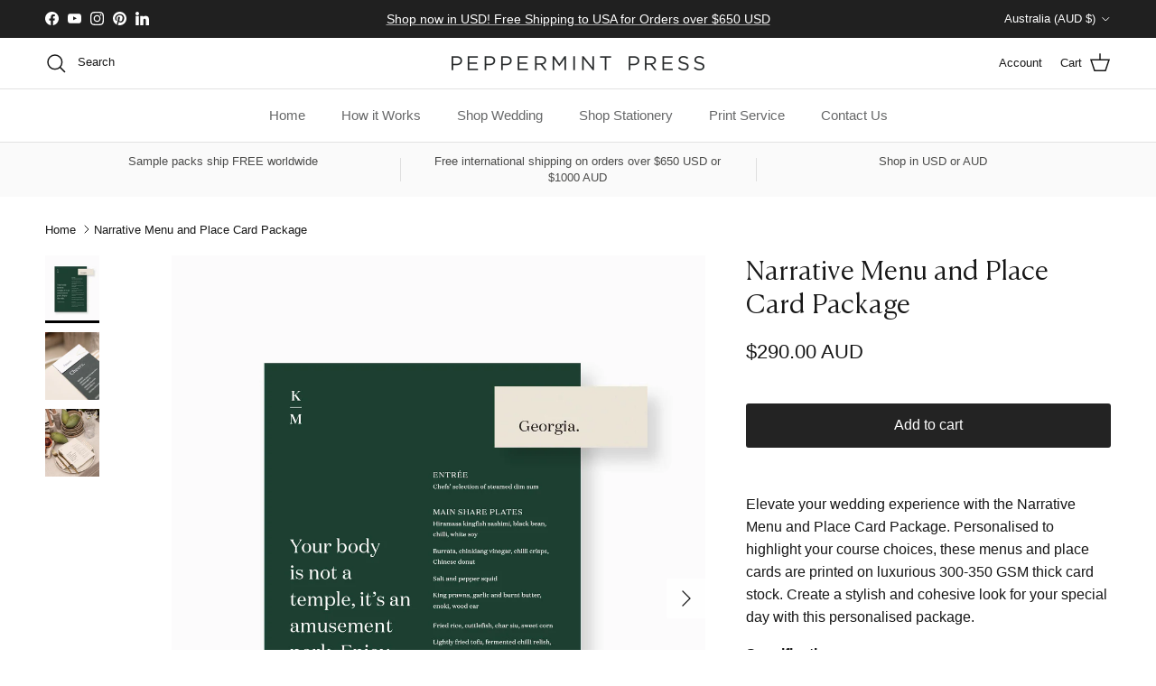

--- FILE ---
content_type: text/html; charset=utf-8
request_url: https://peppermintpress.com.au/products/narrative-menu-and-place-card-package
body_size: 63498
content:
<!doctype html>
<html class="no-js" lang="en" dir="ltr">
<head><meta charset="utf-8">
<meta name="viewport" content="width=device-width,initial-scale=1">
<title>Narrative Menu and Place Card Package &ndash; Peppermint Press</title><link rel="canonical" href="https://peppermintpress.com.au/products/narrative-menu-and-place-card-package"><link rel="icon" href="//peppermintpress.com.au/cdn/shop/files/Peppermint_Press_Favicon_ac07e35c-b9c2-45d4-a541-bd4a7f4c5ef9.png?crop=center&height=48&v=1671157066&width=48" type="image/png">
  <link rel="apple-touch-icon" href="//peppermintpress.com.au/cdn/shop/files/Peppermint_Press_Favicon_ac07e35c-b9c2-45d4-a541-bd4a7f4c5ef9.png?crop=center&height=180&v=1671157066&width=180"><meta name="description" content="Elevate your wedding experience with the Narrative Menu and Place Card Package. Personalised to highlight your course choices, these menus and place cards are printed on luxurious 300-350 GSM thick card stock. Create a stylish and cohesive look for your special day with this personalised package. Specifications: Includ"><meta property="og:site_name" content="Peppermint Press">
<meta property="og:url" content="https://peppermintpress.com.au/products/narrative-menu-and-place-card-package">
<meta property="og:title" content="Narrative Menu and Place Card Package">
<meta property="og:type" content="product">
<meta property="og:description" content="Elevate your wedding experience with the Narrative Menu and Place Card Package. Personalised to highlight your course choices, these menus and place cards are printed on luxurious 300-350 GSM thick card stock. Create a stylish and cohesive look for your special day with this personalised package. Specifications: Includ"><meta property="og:image" content="http://peppermintpress.com.au/cdn/shop/files/Peppermint_Press_Narrative_MenuPlaceCardPackage.jpg?crop=center&height=1200&v=1689220118&width=1200">
  <meta property="og:image:secure_url" content="https://peppermintpress.com.au/cdn/shop/files/Peppermint_Press_Narrative_MenuPlaceCardPackage.jpg?crop=center&height=1200&v=1689220118&width=1200">
  <meta property="og:image:width" content="1400">
  <meta property="og:image:height" content="1750"><meta property="og:price:amount" content="290.00">
  <meta property="og:price:currency" content="AUD"><meta name="twitter:card" content="summary_large_image">
<meta name="twitter:title" content="Narrative Menu and Place Card Package">
<meta name="twitter:description" content="Elevate your wedding experience with the Narrative Menu and Place Card Package. Personalised to highlight your course choices, these menus and place cards are printed on luxurious 300-350 GSM thick card stock. Create a stylish and cohesive look for your special day with this personalised package. Specifications: Includ">
<style>@font-face {
  font-family: "Playfair Display";
  font-weight: 400;
  font-style: normal;
  font-display: fallback;
  src: url("//peppermintpress.com.au/cdn/fonts/playfair_display/playfairdisplay_n4.9980f3e16959dc89137cc1369bfc3ae98af1deb9.woff2") format("woff2"),
       url("//peppermintpress.com.au/cdn/fonts/playfair_display/playfairdisplay_n4.c562b7c8e5637886a811d2a017f9e023166064ee.woff") format("woff");
}
:root {
  --page-container-width:          1480px;
  --reading-container-width:       720px;
  --divider-opacity:               0.14;
  --gutter-large:                  30px;
  --gutter-desktop:                20px;
  --gutter-mobile:                 16px;
  --section-padding:               50px;
  --larger-section-padding:        80px;
  --larger-section-padding-mobile: 60px;
  --largest-section-padding:       110px;
  --aos-animate-duration:          0.6s;

  --base-font-family:              "system_ui", -apple-system, 'Segoe UI', Roboto, 'Helvetica Neue', 'Noto Sans', 'Liberation Sans', Arial, sans-serif, 'Apple Color Emoji', 'Segoe UI Emoji', 'Segoe UI Symbol', 'Noto Color Emoji';
  --base-font-weight:              400;
  --base-font-style:               normal;
  --heading-font-family:           "Playfair Display", serif;
  --heading-font-weight:           400;
  --heading-font-style:            normal;
  --logo-font-family:              "system_ui", -apple-system, 'Segoe UI', Roboto, 'Helvetica Neue', 'Noto Sans', 'Liberation Sans', Arial, sans-serif, 'Apple Color Emoji', 'Segoe UI Emoji', 'Segoe UI Symbol', 'Noto Color Emoji';
  --logo-font-weight:              400;
  --logo-font-style:               normal;
  --nav-font-family:               "system_ui", -apple-system, 'Segoe UI', Roboto, 'Helvetica Neue', 'Noto Sans', 'Liberation Sans', Arial, sans-serif, 'Apple Color Emoji', 'Segoe UI Emoji', 'Segoe UI Symbol', 'Noto Color Emoji';
  --nav-font-weight:               400;
  --nav-font-style:                normal;

  --base-text-size:16px;
  --base-line-height:              1.6;
  --input-text-size:16px;
  --smaller-text-size-1:13px;
  --smaller-text-size-2:14px;
  --smaller-text-size-3:13px;
  --smaller-text-size-4:12px;
  --larger-text-size:29px;
  --super-large-text-size:51px;
  --super-large-mobile-text-size:23px;
  --larger-mobile-text-size:23px;
  --logo-text-size:24px;--btn-letter-spacing: normal;
    --btn-text-transform: none;
    --button-text-size:  16px;
    --quickbuy-button-text-size: 14px;
    --small-feature-link-font-size: 1em;
    --input-btn-padding-top:             1em;
    --input-btn-padding-bottom:          1em;--heading-text-transform:none;
  --nav-text-size:                      15px;
  --mobile-menu-font-weight:            600;

  --body-bg-color:                      255 255 255;
  --bg-color:                           255 255 255;
  --body-text-color:                    23 23 23;
  --text-color:                         23 23 23;

  --header-text-col:                    #171717;--header-text-hover-col:             var(--main-nav-link-hover-col);--header-bg-col:                     #ffffff;
  --heading-color:                     23 23 23;
  --body-heading-color:                23 23 23;
  --heading-divider-col:               #e2e2e2;

  --logo-col:                          #171717;
  --main-nav-bg:                       #ffffff;
  --main-nav-link-col:                 #676869;
  --main-nav-link-hover-col:           #171717;
  --main-nav-link-featured-col:        #df5641;

  --link-color:                        23 23 23;
  --body-link-color:                   23 23 23;

  --btn-bg-color:                        35 35 35;
  --btn-bg-hover-color:                  0 0 0;
  --btn-border-color:                    35 35 35;
  --btn-border-hover-color:              0 0 0;
  --btn-text-color:                      255 255 255;
  --btn-text-hover-color:                255 255 255;--btn-alt-bg-color:                    255 255 255;
  --btn-alt-text-color:                  35 35 35;
  --btn-alt-border-color:                35 35 35;
  --btn-alt-border-hover-color:          35 35 35;--btn-ter-bg-color:                    235 235 235;
  --btn-ter-text-color:                  0 0 0;
  --btn-ter-bg-hover-color:              35 35 35;
  --btn-ter-text-hover-color:            255 255 255;--btn-border-radius: 3px;--color-scheme-default:                             #ffffff;
  --color-scheme-default-color:                       255 255 255;
  --color-scheme-default-text-color:                  23 23 23;
  --color-scheme-default-head-color:                  23 23 23;
  --color-scheme-default-link-color:                  23 23 23;
  --color-scheme-default-btn-text-color:              255 255 255;
  --color-scheme-default-btn-text-hover-color:        255 255 255;
  --color-scheme-default-btn-bg-color:                35 35 35;
  --color-scheme-default-btn-bg-hover-color:          0 0 0;
  --color-scheme-default-btn-border-color:            35 35 35;
  --color-scheme-default-btn-border-hover-color:      0 0 0;
  --color-scheme-default-btn-alt-text-color:          35 35 35;
  --color-scheme-default-btn-alt-bg-color:            255 255 255;
  --color-scheme-default-btn-alt-border-color:        35 35 35;
  --color-scheme-default-btn-alt-border-hover-color:  35 35 35;

  --color-scheme-1:                             #fafafa;
  --color-scheme-1-color:                       250 250 250;
  --color-scheme-1-text-color:                  52 52 52;
  --color-scheme-1-head-color:                  52 52 52;
  --color-scheme-1-link-color:                  52 52 52;
  --color-scheme-1-btn-text-color:              255 255 255;
  --color-scheme-1-btn-text-hover-color:        255 255 255;
  --color-scheme-1-btn-bg-color:                35 35 35;
  --color-scheme-1-btn-bg-hover-color:          0 0 0;
  --color-scheme-1-btn-border-color:            35 35 35;
  --color-scheme-1-btn-border-hover-color:      0 0 0;
  --color-scheme-1-btn-alt-text-color:          35 35 35;
  --color-scheme-1-btn-alt-bg-color:            255 255 255;
  --color-scheme-1-btn-alt-border-color:        35 35 35;
  --color-scheme-1-btn-alt-border-hover-color:  35 35 35;

  --color-scheme-2:                             #f2f2f2;
  --color-scheme-2-color:                       242 242 242;
  --color-scheme-2-text-color:                  52 52 52;
  --color-scheme-2-head-color:                  52 52 52;
  --color-scheme-2-link-color:                  52 52 52;
  --color-scheme-2-btn-text-color:              255 255 255;
  --color-scheme-2-btn-text-hover-color:        255 255 255;
  --color-scheme-2-btn-bg-color:                35 35 35;
  --color-scheme-2-btn-bg-hover-color:          0 0 0;
  --color-scheme-2-btn-border-color:            35 35 35;
  --color-scheme-2-btn-border-hover-color:      0 0 0;
  --color-scheme-2-btn-alt-text-color:          35 35 35;
  --color-scheme-2-btn-alt-bg-color:            255 255 255;
  --color-scheme-2-btn-alt-border-color:        35 35 35;
  --color-scheme-2-btn-alt-border-hover-color:  35 35 35;

  /* Shop Pay payment terms */
  --payment-terms-background-color:    #ffffff;--quickbuy-bg: 250 250 250;--body-input-background-color:       rgb(var(--body-bg-color));
  --input-background-color:            rgb(var(--body-bg-color));
  --body-input-text-color:             var(--body-text-color);
  --input-text-color:                  var(--body-text-color);
  --body-input-border-color:           rgb(197, 197, 197);
  --input-border-color:                rgb(197, 197, 197);
  --input-border-color-hover:          rgb(127, 127, 127);
  --input-border-color-active:         rgb(23, 23, 23);

  --swatch-cross-svg:                  url("data:image/svg+xml,%3Csvg xmlns='http://www.w3.org/2000/svg' width='240' height='240' viewBox='0 0 24 24' fill='none' stroke='rgb(197, 197, 197)' stroke-width='0.09' preserveAspectRatio='none' %3E%3Cline x1='24' y1='0' x2='0' y2='24'%3E%3C/line%3E%3C/svg%3E");
  --swatch-cross-hover:                url("data:image/svg+xml,%3Csvg xmlns='http://www.w3.org/2000/svg' width='240' height='240' viewBox='0 0 24 24' fill='none' stroke='rgb(127, 127, 127)' stroke-width='0.09' preserveAspectRatio='none' %3E%3Cline x1='24' y1='0' x2='0' y2='24'%3E%3C/line%3E%3C/svg%3E");
  --swatch-cross-active:               url("data:image/svg+xml,%3Csvg xmlns='http://www.w3.org/2000/svg' width='240' height='240' viewBox='0 0 24 24' fill='none' stroke='rgb(23, 23, 23)' stroke-width='0.09' preserveAspectRatio='none' %3E%3Cline x1='24' y1='0' x2='0' y2='24'%3E%3C/line%3E%3C/svg%3E");

  --footer-divider-col:                #e4e4e4;
  --footer-text-col:                   103 104 105;
  --footer-heading-col:                23 23 23;
  --footer-bg:                         #ffffff;--product-label-overlay-justify: flex-start;--product-label-overlay-align: flex-start;--product-label-overlay-reduction-text:   #df5641;
  --product-label-overlay-reduction-bg:     #ffffff;
  --product-label-overlay-stock-text:       #ffffff;
  --product-label-overlay-stock-bg:         #4c4c4b;
  --product-label-overlay-new-text:         #ffffff;
  --product-label-overlay-new-bg:           #60a57e;
  --product-label-overlay-meta-text:        #ffffff;
  --product-label-overlay-meta-bg:          #09728c;
  --product-label-sale-text:                #df5641;
  --product-label-sold-text:                #171717;
  --product-label-preorder-text:            #60a57e;

  --product-block-crop-align:               center;

  
  --product-block-price-align:              flex-start;
  --product-block-price-item-margin-start:  initial;
  --product-block-price-item-margin-end:    .5rem;
  

  --collection-block-image-position:   top center;

  --swatch-picker-image-size:          68px;
  --swatch-crop-align:                 center center;

  --image-overlay-text-color:          255 255 255;--image-overlay-bg:                  rgba(23, 23, 23, 0.2);
  --image-overlay-shadow-start:        rgb(0 0 0 / 0.15);
  --image-overlay-box-opacity:         1.0;.image-overlay--bg-box .text-overlay .text-overlay__text {
      --image-overlay-box-bg: 255 255 255;
      --heading-color: var(--body-heading-color);
      --text-color: var(--body-text-color);
      --link-color: var(--body-link-color);
    }--product-inventory-ok-box-color:            #f2faf0;
  --product-inventory-ok-text-color:           #108043;
  --product-inventory-ok-icon-box-fill-color:  #fff;
  --product-inventory-low-box-color:           #fcf1cd;
  --product-inventory-low-text-color:          #dd9a1a;
  --product-inventory-low-icon-box-fill-color: #fff;
  --product-inventory-low-text-color-channels: 16, 128, 67;
  --product-inventory-ok-text-color-channels:  221, 154, 26;

  --rating-star-color: 246 165 41;
}::selection {
    background: rgb(var(--body-heading-color));
    color: rgb(var(--body-bg-color));
  }
  ::-moz-selection {
    background: rgb(var(--body-heading-color));
    color: rgb(var(--body-bg-color));
  }.use-color-scheme--default {
  --product-label-sale-text:           #df5641;
  --product-label-sold-text:           #171717;
  --product-label-preorder-text:       #60a57e;
  --input-background-color:            rgb(var(--body-bg-color));
  --input-text-color:                  var(--body-input-text-color);
  --input-border-color:                rgb(197, 197, 197);
  --input-border-color-hover:          rgb(127, 127, 127);
  --input-border-color-active:         rgb(23, 23, 23);
}</style>

  <link href="//peppermintpress.com.au/cdn/shop/t/14/assets/main.css?v=98332359397807725241712369004" rel="stylesheet" type="text/css" media="all" />
<link rel="preload" as="font" href="//peppermintpress.com.au/cdn/fonts/playfair_display/playfairdisplay_n4.9980f3e16959dc89137cc1369bfc3ae98af1deb9.woff2" type="font/woff2" crossorigin><script>
    document.documentElement.className = document.documentElement.className.replace('no-js', 'js');

    window.theme = {
      info: {
        name: 'Symmetry',
        version: '7.1.2'
      },
      device: {
        hasTouch: window.matchMedia('(any-pointer: coarse)').matches,
        hasHover: window.matchMedia('(hover: hover)').matches
      },
      mediaQueries: {
        md: '(min-width: 768px)',
        productMediaCarouselBreak: '(min-width: 1041px)'
      },
      routes: {
        base: 'https://peppermintpress.com.au',
        cart: '/cart',
        cartAdd: '/cart/add.js',
        cartUpdate: '/cart/update.js',
        predictiveSearch: '/search/suggest'
      },
      strings: {
        cartTermsConfirmation: "You must agree to the terms and conditions before continuing.",
        cartItemsQuantityError: "You can only add [QUANTITY] of this item to your cart.",
        generalSearchViewAll: "View all search results",
        noStock: "Sold out",
        noVariant: "Unavailable",
        productsProductChooseA: "Choose a",
        generalSearchPages: "Pages",
        generalSearchNoResultsWithoutTerms: "Sorry, we couldnʼt find any results",
        shippingCalculator: {
          singleRate: "There is one shipping rate for this destination:",
          multipleRates: "There are multiple shipping rates for this destination:",
          noRates: "We do not ship to this destination."
        }
      },
      settings: {
        moneyWithCurrencyFormat: "${{amount}} AUD",
        cartType: "page",
        afterAddToCart: "notification",
        quickbuyStyle: "off",
        externalLinksNewTab: true,
        internalLinksSmoothScroll: true
      }
    }

    theme.inlineNavigationCheck = function() {
      var pageHeader = document.querySelector('.pageheader'),
          inlineNavContainer = pageHeader.querySelector('.logo-area__left__inner'),
          inlineNav = inlineNavContainer.querySelector('.navigation--left');
      if (inlineNav && getComputedStyle(inlineNav).display != 'none') {
        var inlineMenuCentered = document.querySelector('.pageheader--layout-inline-menu-center'),
            logoContainer = document.querySelector('.logo-area__middle__inner');
        if(inlineMenuCentered) {
          var rightWidth = document.querySelector('.logo-area__right__inner').clientWidth,
              middleWidth = logoContainer.clientWidth,
              logoArea = document.querySelector('.logo-area'),
              computedLogoAreaStyle = getComputedStyle(logoArea),
              logoAreaInnerWidth = logoArea.clientWidth - Math.ceil(parseFloat(computedLogoAreaStyle.paddingLeft)) - Math.ceil(parseFloat(computedLogoAreaStyle.paddingRight)),
              availableNavWidth = logoAreaInnerWidth - Math.max(rightWidth, middleWidth) * 2 - 40;
          inlineNavContainer.style.maxWidth = availableNavWidth + 'px';
        }

        var firstInlineNavLink = inlineNav.querySelector('.navigation__item:first-child'),
            lastInlineNavLink = inlineNav.querySelector('.navigation__item:last-child');
        if (lastInlineNavLink) {
          var inlineNavWidth = null;
          if(document.querySelector('html[dir=rtl]')) {
            inlineNavWidth = firstInlineNavLink.offsetLeft - lastInlineNavLink.offsetLeft + firstInlineNavLink.offsetWidth;
          } else {
            inlineNavWidth = lastInlineNavLink.offsetLeft - firstInlineNavLink.offsetLeft + lastInlineNavLink.offsetWidth;
          }
          if (inlineNavContainer.offsetWidth >= inlineNavWidth) {
            pageHeader.classList.add('pageheader--layout-inline-permitted');
            var tallLogo = logoContainer.clientHeight > lastInlineNavLink.clientHeight + 20;
            if (tallLogo) {
              inlineNav.classList.add('navigation--tight-underline');
            } else {
              inlineNav.classList.remove('navigation--tight-underline');
            }
          } else {
            pageHeader.classList.remove('pageheader--layout-inline-permitted');
          }
        }
      }
    };

    theme.setInitialHeaderHeightProperty = () => {
      const section = document.querySelector('.section-header');
      if (section) {
        document.documentElement.style.setProperty('--theme-header-height', Math.ceil(section.clientHeight) + 'px');
      }
    };
  </script>

  <script src="//peppermintpress.com.au/cdn/shop/t/14/assets/main.js?v=66933730433444639621709598492" defer></script>
    <script src="//peppermintpress.com.au/cdn/shop/t/14/assets/animate-on-scroll.js?v=15249566486942820451709598492" defer></script>
    <link href="//peppermintpress.com.au/cdn/shop/t/14/assets/animate-on-scroll.css?v=35216439550296132921709598492" rel="stylesheet" type="text/css" media="all" />
  

  <script>window.performance && window.performance.mark && window.performance.mark('shopify.content_for_header.start');</script><meta id="shopify-digital-wallet" name="shopify-digital-wallet" content="/23015718989/digital_wallets/dialog">
<meta name="shopify-checkout-api-token" content="f00ead48fafaa54fa274b56cd73402d5">
<meta id="in-context-paypal-metadata" data-shop-id="23015718989" data-venmo-supported="false" data-environment="production" data-locale="en_US" data-paypal-v4="true" data-currency="AUD">
<link rel="alternate" type="application/json+oembed" href="https://peppermintpress.com.au/products/narrative-menu-and-place-card-package.oembed">
<script async="async" src="/checkouts/internal/preloads.js?locale=en-AU"></script>
<link rel="preconnect" href="https://shop.app" crossorigin="anonymous">
<script async="async" src="https://shop.app/checkouts/internal/preloads.js?locale=en-AU&shop_id=23015718989" crossorigin="anonymous"></script>
<script id="apple-pay-shop-capabilities" type="application/json">{"shopId":23015718989,"countryCode":"AU","currencyCode":"AUD","merchantCapabilities":["supports3DS"],"merchantId":"gid:\/\/shopify\/Shop\/23015718989","merchantName":"Peppermint Press","requiredBillingContactFields":["postalAddress","email"],"requiredShippingContactFields":["postalAddress","email"],"shippingType":"shipping","supportedNetworks":["visa","masterCard","amex","jcb"],"total":{"type":"pending","label":"Peppermint Press","amount":"1.00"},"shopifyPaymentsEnabled":true,"supportsSubscriptions":true}</script>
<script id="shopify-features" type="application/json">{"accessToken":"f00ead48fafaa54fa274b56cd73402d5","betas":["rich-media-storefront-analytics"],"domain":"peppermintpress.com.au","predictiveSearch":true,"shopId":23015718989,"locale":"en"}</script>
<script>var Shopify = Shopify || {};
Shopify.shop = "peppermint-press-au.myshopify.com";
Shopify.locale = "en";
Shopify.currency = {"active":"AUD","rate":"1.0"};
Shopify.country = "AU";
Shopify.theme = {"name":"March 2024 Update","id":126413930573,"schema_name":"Symmetry","schema_version":"7.1.2","theme_store_id":568,"role":"main"};
Shopify.theme.handle = "null";
Shopify.theme.style = {"id":null,"handle":null};
Shopify.cdnHost = "peppermintpress.com.au/cdn";
Shopify.routes = Shopify.routes || {};
Shopify.routes.root = "/";</script>
<script type="module">!function(o){(o.Shopify=o.Shopify||{}).modules=!0}(window);</script>
<script>!function(o){function n(){var o=[];function n(){o.push(Array.prototype.slice.apply(arguments))}return n.q=o,n}var t=o.Shopify=o.Shopify||{};t.loadFeatures=n(),t.autoloadFeatures=n()}(window);</script>
<script>
  window.ShopifyPay = window.ShopifyPay || {};
  window.ShopifyPay.apiHost = "shop.app\/pay";
  window.ShopifyPay.redirectState = null;
</script>
<script id="shop-js-analytics" type="application/json">{"pageType":"product"}</script>
<script defer="defer" async type="module" src="//peppermintpress.com.au/cdn/shopifycloud/shop-js/modules/v2/client.init-shop-cart-sync_BN7fPSNr.en.esm.js"></script>
<script defer="defer" async type="module" src="//peppermintpress.com.au/cdn/shopifycloud/shop-js/modules/v2/chunk.common_Cbph3Kss.esm.js"></script>
<script defer="defer" async type="module" src="//peppermintpress.com.au/cdn/shopifycloud/shop-js/modules/v2/chunk.modal_DKumMAJ1.esm.js"></script>
<script type="module">
  await import("//peppermintpress.com.au/cdn/shopifycloud/shop-js/modules/v2/client.init-shop-cart-sync_BN7fPSNr.en.esm.js");
await import("//peppermintpress.com.au/cdn/shopifycloud/shop-js/modules/v2/chunk.common_Cbph3Kss.esm.js");
await import("//peppermintpress.com.au/cdn/shopifycloud/shop-js/modules/v2/chunk.modal_DKumMAJ1.esm.js");

  window.Shopify.SignInWithShop?.initShopCartSync?.({"fedCMEnabled":true,"windoidEnabled":true});

</script>
<script>
  window.Shopify = window.Shopify || {};
  if (!window.Shopify.featureAssets) window.Shopify.featureAssets = {};
  window.Shopify.featureAssets['shop-js'] = {"shop-cart-sync":["modules/v2/client.shop-cart-sync_CJVUk8Jm.en.esm.js","modules/v2/chunk.common_Cbph3Kss.esm.js","modules/v2/chunk.modal_DKumMAJ1.esm.js"],"init-fed-cm":["modules/v2/client.init-fed-cm_7Fvt41F4.en.esm.js","modules/v2/chunk.common_Cbph3Kss.esm.js","modules/v2/chunk.modal_DKumMAJ1.esm.js"],"init-shop-email-lookup-coordinator":["modules/v2/client.init-shop-email-lookup-coordinator_Cc088_bR.en.esm.js","modules/v2/chunk.common_Cbph3Kss.esm.js","modules/v2/chunk.modal_DKumMAJ1.esm.js"],"init-windoid":["modules/v2/client.init-windoid_hPopwJRj.en.esm.js","modules/v2/chunk.common_Cbph3Kss.esm.js","modules/v2/chunk.modal_DKumMAJ1.esm.js"],"shop-button":["modules/v2/client.shop-button_B0jaPSNF.en.esm.js","modules/v2/chunk.common_Cbph3Kss.esm.js","modules/v2/chunk.modal_DKumMAJ1.esm.js"],"shop-cash-offers":["modules/v2/client.shop-cash-offers_DPIskqss.en.esm.js","modules/v2/chunk.common_Cbph3Kss.esm.js","modules/v2/chunk.modal_DKumMAJ1.esm.js"],"shop-toast-manager":["modules/v2/client.shop-toast-manager_CK7RT69O.en.esm.js","modules/v2/chunk.common_Cbph3Kss.esm.js","modules/v2/chunk.modal_DKumMAJ1.esm.js"],"init-shop-cart-sync":["modules/v2/client.init-shop-cart-sync_BN7fPSNr.en.esm.js","modules/v2/chunk.common_Cbph3Kss.esm.js","modules/v2/chunk.modal_DKumMAJ1.esm.js"],"init-customer-accounts-sign-up":["modules/v2/client.init-customer-accounts-sign-up_CfPf4CXf.en.esm.js","modules/v2/client.shop-login-button_DeIztwXF.en.esm.js","modules/v2/chunk.common_Cbph3Kss.esm.js","modules/v2/chunk.modal_DKumMAJ1.esm.js"],"pay-button":["modules/v2/client.pay-button_CgIwFSYN.en.esm.js","modules/v2/chunk.common_Cbph3Kss.esm.js","modules/v2/chunk.modal_DKumMAJ1.esm.js"],"init-customer-accounts":["modules/v2/client.init-customer-accounts_DQ3x16JI.en.esm.js","modules/v2/client.shop-login-button_DeIztwXF.en.esm.js","modules/v2/chunk.common_Cbph3Kss.esm.js","modules/v2/chunk.modal_DKumMAJ1.esm.js"],"avatar":["modules/v2/client.avatar_BTnouDA3.en.esm.js"],"init-shop-for-new-customer-accounts":["modules/v2/client.init-shop-for-new-customer-accounts_CsZy_esa.en.esm.js","modules/v2/client.shop-login-button_DeIztwXF.en.esm.js","modules/v2/chunk.common_Cbph3Kss.esm.js","modules/v2/chunk.modal_DKumMAJ1.esm.js"],"shop-follow-button":["modules/v2/client.shop-follow-button_BRMJjgGd.en.esm.js","modules/v2/chunk.common_Cbph3Kss.esm.js","modules/v2/chunk.modal_DKumMAJ1.esm.js"],"checkout-modal":["modules/v2/client.checkout-modal_B9Drz_yf.en.esm.js","modules/v2/chunk.common_Cbph3Kss.esm.js","modules/v2/chunk.modal_DKumMAJ1.esm.js"],"shop-login-button":["modules/v2/client.shop-login-button_DeIztwXF.en.esm.js","modules/v2/chunk.common_Cbph3Kss.esm.js","modules/v2/chunk.modal_DKumMAJ1.esm.js"],"lead-capture":["modules/v2/client.lead-capture_DXYzFM3R.en.esm.js","modules/v2/chunk.common_Cbph3Kss.esm.js","modules/v2/chunk.modal_DKumMAJ1.esm.js"],"shop-login":["modules/v2/client.shop-login_CA5pJqmO.en.esm.js","modules/v2/chunk.common_Cbph3Kss.esm.js","modules/v2/chunk.modal_DKumMAJ1.esm.js"],"payment-terms":["modules/v2/client.payment-terms_BxzfvcZJ.en.esm.js","modules/v2/chunk.common_Cbph3Kss.esm.js","modules/v2/chunk.modal_DKumMAJ1.esm.js"]};
</script>
<script>(function() {
  var isLoaded = false;
  function asyncLoad() {
    if (isLoaded) return;
    isLoaded = true;
    var urls = ["\/\/code.tidio.co\/fkxvpj5xu6etfoqkv6hagiksisxpi8z5.js?shop=peppermint-press-au.myshopify.com","https:\/\/static.klaviyo.com\/onsite\/js\/KGVchj\/klaviyo.js?company_id=KGVchj\u0026shop=peppermint-press-au.myshopify.com"];
    for (var i = 0; i < urls.length; i++) {
      var s = document.createElement('script');
      s.type = 'text/javascript';
      s.async = true;
      s.src = urls[i];
      var x = document.getElementsByTagName('script')[0];
      x.parentNode.insertBefore(s, x);
    }
  };
  if(window.attachEvent) {
    window.attachEvent('onload', asyncLoad);
  } else {
    window.addEventListener('load', asyncLoad, false);
  }
})();</script>
<script id="__st">var __st={"a":23015718989,"offset":39600,"reqid":"84b036a5-f406-44b5-8666-68ef90d4b234-1769740236","pageurl":"peppermintpress.com.au\/products\/narrative-menu-and-place-card-package","u":"6433cdb483f2","p":"product","rtyp":"product","rid":6883689562189};</script>
<script>window.ShopifyPaypalV4VisibilityTracking = true;</script>
<script id="captcha-bootstrap">!function(){'use strict';const t='contact',e='account',n='new_comment',o=[[t,t],['blogs',n],['comments',n],[t,'customer']],c=[[e,'customer_login'],[e,'guest_login'],[e,'recover_customer_password'],[e,'create_customer']],r=t=>t.map((([t,e])=>`form[action*='/${t}']:not([data-nocaptcha='true']) input[name='form_type'][value='${e}']`)).join(','),a=t=>()=>t?[...document.querySelectorAll(t)].map((t=>t.form)):[];function s(){const t=[...o],e=r(t);return a(e)}const i='password',u='form_key',d=['recaptcha-v3-token','g-recaptcha-response','h-captcha-response',i],f=()=>{try{return window.sessionStorage}catch{return}},m='__shopify_v',_=t=>t.elements[u];function p(t,e,n=!1){try{const o=window.sessionStorage,c=JSON.parse(o.getItem(e)),{data:r}=function(t){const{data:e,action:n}=t;return t[m]||n?{data:e,action:n}:{data:t,action:n}}(c);for(const[e,n]of Object.entries(r))t.elements[e]&&(t.elements[e].value=n);n&&o.removeItem(e)}catch(o){console.error('form repopulation failed',{error:o})}}const l='form_type',E='cptcha';function T(t){t.dataset[E]=!0}const w=window,h=w.document,L='Shopify',v='ce_forms',y='captcha';let A=!1;((t,e)=>{const n=(g='f06e6c50-85a8-45c8-87d0-21a2b65856fe',I='https://cdn.shopify.com/shopifycloud/storefront-forms-hcaptcha/ce_storefront_forms_captcha_hcaptcha.v1.5.2.iife.js',D={infoText:'Protected by hCaptcha',privacyText:'Privacy',termsText:'Terms'},(t,e,n)=>{const o=w[L][v],c=o.bindForm;if(c)return c(t,g,e,D).then(n);var r;o.q.push([[t,g,e,D],n]),r=I,A||(h.body.append(Object.assign(h.createElement('script'),{id:'captcha-provider',async:!0,src:r})),A=!0)});var g,I,D;w[L]=w[L]||{},w[L][v]=w[L][v]||{},w[L][v].q=[],w[L][y]=w[L][y]||{},w[L][y].protect=function(t,e){n(t,void 0,e),T(t)},Object.freeze(w[L][y]),function(t,e,n,w,h,L){const[v,y,A,g]=function(t,e,n){const i=e?o:[],u=t?c:[],d=[...i,...u],f=r(d),m=r(i),_=r(d.filter((([t,e])=>n.includes(e))));return[a(f),a(m),a(_),s()]}(w,h,L),I=t=>{const e=t.target;return e instanceof HTMLFormElement?e:e&&e.form},D=t=>v().includes(t);t.addEventListener('submit',(t=>{const e=I(t);if(!e)return;const n=D(e)&&!e.dataset.hcaptchaBound&&!e.dataset.recaptchaBound,o=_(e),c=g().includes(e)&&(!o||!o.value);(n||c)&&t.preventDefault(),c&&!n&&(function(t){try{if(!f())return;!function(t){const e=f();if(!e)return;const n=_(t);if(!n)return;const o=n.value;o&&e.removeItem(o)}(t);const e=Array.from(Array(32),(()=>Math.random().toString(36)[2])).join('');!function(t,e){_(t)||t.append(Object.assign(document.createElement('input'),{type:'hidden',name:u})),t.elements[u].value=e}(t,e),function(t,e){const n=f();if(!n)return;const o=[...t.querySelectorAll(`input[type='${i}']`)].map((({name:t})=>t)),c=[...d,...o],r={};for(const[a,s]of new FormData(t).entries())c.includes(a)||(r[a]=s);n.setItem(e,JSON.stringify({[m]:1,action:t.action,data:r}))}(t,e)}catch(e){console.error('failed to persist form',e)}}(e),e.submit())}));const S=(t,e)=>{t&&!t.dataset[E]&&(n(t,e.some((e=>e===t))),T(t))};for(const o of['focusin','change'])t.addEventListener(o,(t=>{const e=I(t);D(e)&&S(e,y())}));const B=e.get('form_key'),M=e.get(l),P=B&&M;t.addEventListener('DOMContentLoaded',(()=>{const t=y();if(P)for(const e of t)e.elements[l].value===M&&p(e,B);[...new Set([...A(),...v().filter((t=>'true'===t.dataset.shopifyCaptcha))])].forEach((e=>S(e,t)))}))}(h,new URLSearchParams(w.location.search),n,t,e,['guest_login'])})(!0,!0)}();</script>
<script integrity="sha256-4kQ18oKyAcykRKYeNunJcIwy7WH5gtpwJnB7kiuLZ1E=" data-source-attribution="shopify.loadfeatures" defer="defer" src="//peppermintpress.com.au/cdn/shopifycloud/storefront/assets/storefront/load_feature-a0a9edcb.js" crossorigin="anonymous"></script>
<script crossorigin="anonymous" defer="defer" src="//peppermintpress.com.au/cdn/shopifycloud/storefront/assets/shopify_pay/storefront-65b4c6d7.js?v=20250812"></script>
<script data-source-attribution="shopify.dynamic_checkout.dynamic.init">var Shopify=Shopify||{};Shopify.PaymentButton=Shopify.PaymentButton||{isStorefrontPortableWallets:!0,init:function(){window.Shopify.PaymentButton.init=function(){};var t=document.createElement("script");t.src="https://peppermintpress.com.au/cdn/shopifycloud/portable-wallets/latest/portable-wallets.en.js",t.type="module",document.head.appendChild(t)}};
</script>
<script data-source-attribution="shopify.dynamic_checkout.buyer_consent">
  function portableWalletsHideBuyerConsent(e){var t=document.getElementById("shopify-buyer-consent"),n=document.getElementById("shopify-subscription-policy-button");t&&n&&(t.classList.add("hidden"),t.setAttribute("aria-hidden","true"),n.removeEventListener("click",e))}function portableWalletsShowBuyerConsent(e){var t=document.getElementById("shopify-buyer-consent"),n=document.getElementById("shopify-subscription-policy-button");t&&n&&(t.classList.remove("hidden"),t.removeAttribute("aria-hidden"),n.addEventListener("click",e))}window.Shopify?.PaymentButton&&(window.Shopify.PaymentButton.hideBuyerConsent=portableWalletsHideBuyerConsent,window.Shopify.PaymentButton.showBuyerConsent=portableWalletsShowBuyerConsent);
</script>
<script data-source-attribution="shopify.dynamic_checkout.cart.bootstrap">document.addEventListener("DOMContentLoaded",(function(){function t(){return document.querySelector("shopify-accelerated-checkout-cart, shopify-accelerated-checkout")}if(t())Shopify.PaymentButton.init();else{new MutationObserver((function(e,n){t()&&(Shopify.PaymentButton.init(),n.disconnect())})).observe(document.body,{childList:!0,subtree:!0})}}));
</script>
<script id='scb4127' type='text/javascript' async='' src='https://peppermintpress.com.au/cdn/shopifycloud/privacy-banner/storefront-banner.js'></script><link id="shopify-accelerated-checkout-styles" rel="stylesheet" media="screen" href="https://peppermintpress.com.au/cdn/shopifycloud/portable-wallets/latest/accelerated-checkout-backwards-compat.css" crossorigin="anonymous">
<style id="shopify-accelerated-checkout-cart">
        #shopify-buyer-consent {
  margin-top: 1em;
  display: inline-block;
  width: 100%;
}

#shopify-buyer-consent.hidden {
  display: none;
}

#shopify-subscription-policy-button {
  background: none;
  border: none;
  padding: 0;
  text-decoration: underline;
  font-size: inherit;
  cursor: pointer;
}

#shopify-subscription-policy-button::before {
  box-shadow: none;
}

      </style>
<script id="sections-script" data-sections="related-products" defer="defer" src="//peppermintpress.com.au/cdn/shop/t/14/compiled_assets/scripts.js?v=23407"></script>
<script>window.performance && window.performance.mark && window.performance.mark('shopify.content_for_header.end');</script>
<!-- CC Custom Head Start --><!-- CC Custom Head End --><style>
  @font-face {
    font-family: 'CanelaText-Light';
    src: url('//peppermintpress.com.au/cdn/shop/t/14/assets/CanelaText-Light.woff2?v=149597862209708666101712365997');
}
</style>


<!-- BEGIN app block: shopify://apps/powerful-form-builder/blocks/app-embed/e4bcb1eb-35b2-42e6-bc37-bfe0e1542c9d --><script type="text/javascript" hs-ignore data-cookieconsent="ignore">
  var Globo = Globo || {};
  var globoFormbuilderRecaptchaInit = function(){};
  var globoFormbuilderHcaptchaInit = function(){};
  window.Globo.FormBuilder = window.Globo.FormBuilder || {};
  window.Globo.FormBuilder.shop = {"configuration":{"money_format":"${{amount}}"},"pricing":{"features":{"bulkOrderForm":true,"cartForm":true,"fileUpload":30,"removeCopyright":true,"restrictedEmailDomains":false,"metrics":true}},"settings":{"copyright":"Powered by <a href=\"https://powerfulform.com\" target=\"_blank\">PowerfulForm</a> <a href=\"https://apps.shopify.com/form-builder-contact-form\" target=\"_blank\">Form</a>","hideWaterMark":false,"reCaptcha":{"recaptchaType":"v2","siteKey":false,"languageCode":"en"},"hCaptcha":{"siteKey":false},"scrollTop":false,"customCssCode":"","customCssEnabled":false,"additionalColumns":[]},"encryption_form_id":1,"url":"https://app.powerfulform.com/","CDN_URL":"https://dxo9oalx9qc1s.cloudfront.net","app_id":"1783207"};

  if(window.Globo.FormBuilder.shop.settings.customCssEnabled && window.Globo.FormBuilder.shop.settings.customCssCode){
    const customStyle = document.createElement('style');
    customStyle.type = 'text/css';
    customStyle.innerHTML = window.Globo.FormBuilder.shop.settings.customCssCode;
    document.head.appendChild(customStyle);
  }

  window.Globo.FormBuilder.forms = [];
    
      
      
      
      window.Globo.FormBuilder.forms[126531] = {"126531":{"elements":[{"id":"group-1","type":"group","label":"Page 1","description":"","elements":[{"id":"row-1","type":"row","description":null,"elements":[{"id":"text-1","type":"text","label":{"en":"Name","vi":"Your Name"},"placeholder":{"en":"Name","vi":"Your Name"},"description":null,"hideLabel":false,"required":true,"columnWidth":100},{"id":"email-2","type":"email","label":"Email","placeholder":"Email","description":null,"hideLabel":false,"required":true,"columnWidth":100,"conditionalField":false}]},{"id":"row-2","type":"row","description":null,"elements":[{"id":"number-1","type":"number","label":{"en":"Quantity Required"},"placeholder":{"en":"e.g. 50"},"description":{"en":"This is the number of printed pieces you need."},"limitCharacters":false,"characters":100,"hideLabel":false,"keepPositionLabel":false,"columnWidth":100,"displayType":"show","displayDisjunctive":false,"conditionalField":false,"required":true},{"id":"country-1","type":"country","label":{"en":"Shipping Location"},"placeholder":"Please select","options":"Afghanistan\nAland Islands\nAlbania\nAlgeria\nAndorra\nAngola\nAnguilla\nAntigua And Barbuda\nArgentina\nArmenia\nAruba\nAustralia\nAustria\nAzerbaijan\nBahamas\nBahrain\nBangladesh\nBarbados\nBelarus\nBelgium\nBelize\nBenin\nBermuda\nBhutan\nBolivia\nBosnia And Herzegovina\nBotswana\nBouvet Island\nBrazil\nBritish Indian Ocean Territory\nVirgin Islands, British\nBrunei\nBulgaria\nBurkina Faso\nBurundi\nCambodia\nRepublic of Cameroon\nCanada\nCape Verde\nCaribbean Netherlands\nCayman Islands\nCentral African Republic\nChad\nChile\nChina\nChristmas Island\nCocos (Keeling) Islands\nColombia\nComoros\nCongo\nCongo, The Democratic Republic Of The\nCook Islands\nCosta Rica\nCroatia\nCuba\nCuraçao\nCyprus\nCzech Republic\nCôte d'Ivoire\nDenmark\nDjibouti\nDominica\nDominican Republic\nEcuador\nEgypt\nEl Salvador\nEquatorial Guinea\nEritrea\nEstonia\nEswatini\nEthiopia\nFalkland Islands (Malvinas)\nFaroe Islands\nFiji\nFinland\nFrance\nFrench Guiana\nFrench Polynesia\nFrench Southern Territories\nGabon\nGambia\nGeorgia\nGermany\nGhana\nGibraltar\nGreece\nGreenland\nGrenada\nGuadeloupe\nGuatemala\nGuernsey\nGuinea\nGuinea Bissau\nGuyana\nHaiti\nHeard Island And Mcdonald Islands\nHonduras\nHong Kong\nHungary\nIceland\nIndia\nIndonesia\nIran, Islamic Republic Of\nIraq\nIreland\nIsle Of Man\nIsrael\nItaly\nJamaica\nJapan\nJersey\nJordan\nKazakhstan\nKenya\nKiribati\nKosovo\nKuwait\nKyrgyzstan\nLao People's Democratic Republic\nLatvia\nLebanon\nLesotho\nLiberia\nLibyan Arab Jamahiriya\nLiechtenstein\nLithuania\nLuxembourg\nMacao\nMadagascar\nMalawi\nMalaysia\nMaldives\nMali\nMalta\nMartinique\nMauritania\nMauritius\nMayotte\nMexico\nMoldova, Republic of\nMonaco\nMongolia\nMontenegro\nMontserrat\nMorocco\nMozambique\nMyanmar\nNamibia\nNauru\nNepal\nNetherlands\nNetherlands Antilles\nNew Caledonia\nNew Zealand\nNicaragua\nNiger\nNigeria\nNiue\nNorfolk Island\nKorea, Democratic People's Republic Of\nNorth Macedonia\nNorway\nOman\nPakistan\nPalestinian Territory, Occupied\nPanama\nPapua New Guinea\nParaguay\nPeru\nPhilippines\nPitcairn\nPoland\nPortugal\nQatar\nReunion\nRomania\nRussia\nRwanda\nSamoa\nSan Marino\nSao Tome And Principe\nSaudi Arabia\nSenegal\nSerbia\nSeychelles\nSierra Leone\nSingapore\nSint Maarten\nSlovakia\nSlovenia\nSolomon Islands\nSomalia\nSouth Africa\nSouth Georgia And The South Sandwich Islands\nSouth Korea\nSouth Sudan\nSpain\nSri Lanka\nSaint Barthélemy\nSaint Helena\nSaint Kitts And Nevis\nSaint Lucia\nSaint Martin\nSaint Pierre And Miquelon\nSt. Vincent\nSudan\nSuriname\nSvalbard And Jan Mayen\nSweden\nSwitzerland\nSyria\nTaiwan\nTajikistan\nTanzania, United Republic Of\nThailand\nTimor Leste\nTogo\nTokelau\nTonga\nTrinidad and Tobago\nTunisia\nTurkey\nTurkmenistan\nTurks and Caicos Islands\nTuvalu\nUnited States Minor Outlying Islands\nUganda\nUkraine\nUnited Arab Emirates\nUnited Kingdom\nUnited States\nUruguay\nUzbekistan\nVanuatu\nHoly See (Vatican City State)\nVenezuela\nVietnam\nWallis And Futuna\nWestern Sahara\nYemen\nZambia\nZimbabwe","defaultOption":"Australia","description":{"en":"Where we will be shipping your order."},"hideLabel":false,"keepPositionLabel":false,"columnWidth":100,"displayType":"show","displayDisjunctive":false,"conditionalField":false,"required":true}],"conditionalField":false},{"id":"textarea","type":"textarea","label":{"en":"Comments about your order"},"placeholder":{"en":"Please let us know what your order includes, what colour card you would like your order printed on, as well as any shapes, and other details you might want us to know to provide you with an accurate quote."},"description":null,"hideLabel":false,"required":true,"columnWidth":100,"conditionalField":false},{"id":"file2-1","type":"file2","label":{"en":"Upload your Print Ready PDF\/s"},"button-text":{"en":"Browse"},"placeholder":"Choose file or drag here","hint":{"en":"If you have multiple files, compress them to a ZIP archive first."},"allowed-multiple":false,"allowed-extensions":["pdf","zip"],"description":"","hideLabel":false,"keepPositionLabel":false,"columnWidth":100,"displayType":"show","displayDisjunctive":false,"conditionalField":false,"sizeLimit":30,"required":false}]}],"errorMessage":{"required":"{{ label | capitalize }} is required","minSelections":"Please choose at least {{ min_selections }} options","maxSelections":"Please choose at maximum of {{ max_selections }} options","exactlySelections":"Please choose exactly {{ exact_selections }} options","minProductSelections":"Please choose at least {{ min_selections }} products","maxProductSelections":"Please choose a maximum of {{ max_selections }} products","minProductQuantities":"Please choose a quantity of at least {{ min_quantities }} products","maxProductQuantities":"Please choose a quantity of no more than {{ max_quantities }} products","minEachProductQuantities":"Choose quantity of product {{product_name}} of at least {{min_quantities}}","maxEachProductQuantities":"Choose quantity of product {{product_name}} of at most {{max_quantities}}","invalid":"Invalid","invalidName":"Invalid name","invalidEmail":"Email address is invalid","restrictedEmailDomain":"This email domain is restricted","invalidURL":"Invalid url","invalidPhone":"Invalid phone","invalidNumber":"Invalid number","invalidPassword":"Invalid password","confirmPasswordNotMatch":"Confirmed password doesn't match","customerAlreadyExists":"Customer already exists","keyAlreadyExists":"Data already exists","fileSizeLimit":"File size limit","fileNotAllowed":"File not allowed","requiredCaptcha":"Required captcha","requiredProducts":"Please select product","limitQuantity":"The number of products left in stock has been exceeded","shopifyInvalidPhone":"phone - Enter a valid phone number to use this delivery method","shopifyPhoneHasAlready":"phone - Phone has already been taken","shopifyInvalidProvice":"addresses.province - is not valid","otherError":"Something went wrong, please try again","limitNumberOfSubmissions":"Form submission limit reached"},"appearance":{"layout":"default","width":"720","style":"flat","mainColor":"rgba(46,78,73,1)","floatingIcon":"\u003csvg aria-hidden=\"true\" focusable=\"false\" data-prefix=\"far\" data-icon=\"envelope\" class=\"svg-inline--fa fa-envelope fa-w-16\" role=\"img\" xmlns=\"http:\/\/www.w3.org\/2000\/svg\" viewBox=\"0 0 512 512\"\u003e\u003cpath fill=\"currentColor\" d=\"M464 64H48C21.49 64 0 85.49 0 112v288c0 26.51 21.49 48 48 48h416c26.51 0 48-21.49 48-48V112c0-26.51-21.49-48-48-48zm0 48v40.805c-22.422 18.259-58.168 46.651-134.587 106.49-16.841 13.247-50.201 45.072-73.413 44.701-23.208.375-56.579-31.459-73.413-44.701C106.18 199.465 70.425 171.067 48 152.805V112h416zM48 400V214.398c22.914 18.251 55.409 43.862 104.938 82.646 21.857 17.205 60.134 55.186 103.062 54.955 42.717.231 80.509-37.199 103.053-54.947 49.528-38.783 82.032-64.401 104.947-82.653V400H48z\"\u003e\u003c\/path\u003e\u003c\/svg\u003e","floatingText":null,"displayOnAllPage":false,"formType":"normalForm","background":"color","backgroundColor":"#fff","descriptionColor":"#6c757d","headingColor":"#000","labelColor":"#1c1c1c","optionColor":"#000","paragraphBackground":"#fff","paragraphColor":"#000","theme_design":true,"font":{"family":"Almarai","variant":"regular"},"colorScheme":{"solidButton":{"red":34,"green":34,"blue":34},"solidButtonLabel":{"red":255,"green":255,"blue":255},"text":{"red":28,"green":28,"blue":28},"outlineButton":{"red":34,"green":34,"blue":34},"background":{"red":255,"green":255,"blue":255}},"fontSize":"medium"},"afterSubmit":{"action":"clearForm","title":{"en":"Thank you!"},"message":{"en":"\u003cp\u003eWe'll be in touch within 1 - 2 business days with a quote for your order, or any additional questions.\u003c\/p\u003e"},"redirectUrl":null},"footer":{"description":null,"previousText":"Previous","nextText":"Next","submitText":{"en":"Request Quote"},"submitFullWidth":true},"header":{"active":true,"title":{"en":"Request Quote"},"description":{"en":"\u003cp\u003e\u003cstrong\u003eComplete the form below and we will get back to you within 1-2 business days with a quote for our print service.\u003c\/strong\u003e\u003c\/p\u003e"},"headerAlignment":"center"},"isStepByStepForm":true,"publish":{"requiredLogin":false,"requiredLoginMessage":"Please \u003ca href='\/account\/login' title='login'\u003elogin\u003c\/a\u003e to continue"},"reCaptcha":{"captchaType":"recaptcha","enable":true},"html":"\n\u003cdiv class=\"globo-form default-form globo-form-id-126531 \" data-locale=\"en\" \u003e\n\n\u003cstyle\u003e\n\n\n    \n        \n        @import url('https:\/\/fonts.googleapis.com\/css?family=Almarai:ital,wght@0,400');\n    \n\n    :root .globo-form-app[data-id=\"126531\"]{\n        \n        --gfb-color-solidButton: 34,34,34;\n        --gfb-color-solidButtonColor: rgb(var(--gfb-color-solidButton));\n        --gfb-color-solidButtonLabel: 255,255,255;\n        --gfb-color-solidButtonLabelColor: rgb(var(--gfb-color-solidButtonLabel));\n        --gfb-color-text: 28,28,28;\n        --gfb-color-textColor: rgb(var(--gfb-color-text));\n        --gfb-color-outlineButton: 34,34,34;\n        --gfb-color-outlineButtonColor: rgb(var(--gfb-color-outlineButton));\n        --gfb-color-background: 255,255,255;\n        --gfb-color-backgroundColor: rgb(var(--gfb-color-background));\n        \n        --gfb-main-color: rgba(46,78,73,1);\n        --gfb-primary-color: var(--gfb-color-solidButtonColor, var(--gfb-main-color));\n        --gfb-primary-text-color: var(--gfb-color-solidButtonLabelColor, #FFF);\n        --gfb-form-width: 720px;\n        --gfb-font-family: inherit;\n        --gfb-font-style: inherit;\n        --gfb--image: 40%;\n        --gfb-image-ratio-draft: var(--gfb--image);\n        --gfb-image-ratio: var(--gfb-image-ratio-draft);\n        \n        \n        --gfb-font-family: \"Almarai\";\n        --gfb-font-weight: normal;\n        --gfb-font-style: normal;\n        \n        --gfb-bg-temp-color: #FFF;\n        --gfb-bg-position: ;\n        \n            --gfb-bg-temp-color: #fff;\n        \n        --gfb-bg-color: var(--gfb-color-backgroundColor, var(--gfb-bg-temp-color));\n        \n    }\n    \n.globo-form-id-126531 .globo-form-app{\n    max-width: 720px;\n    width: -webkit-fill-available;\n    \n    background-color: var(--gfb-bg-color);\n    \n    \n}\n\n.globo-form-id-126531 .globo-form-app .globo-heading{\n    color: var(--gfb-color-textColor, #000)\n}\n\n\n.globo-form-id-126531 .globo-form-app .header {\n    text-align:center;\n}\n\n\n.globo-form-id-126531 .globo-form-app .globo-description,\n.globo-form-id-126531 .globo-form-app .header .globo-description{\n    --gfb-color-description: rgba(var(--gfb-color-text), 0.8);\n    color: var(--gfb-color-description, #6c757d);\n}\n.globo-form-id-126531 .globo-form-app .globo-label,\n.globo-form-id-126531 .globo-form-app .globo-form-control label.globo-label,\n.globo-form-id-126531 .globo-form-app .globo-form-control label.globo-label span.label-content{\n    color: var(--gfb-color-textColor, #1c1c1c);\n    text-align: left;\n}\n.globo-form-id-126531 .globo-form-app .globo-label.globo-position-label{\n    height: 20px !important;\n}\n.globo-form-id-126531 .globo-form-app .globo-form-control .help-text.globo-description,\n.globo-form-id-126531 .globo-form-app .globo-form-control span.globo-description{\n    --gfb-color-description: rgba(var(--gfb-color-text), 0.8);\n    color: var(--gfb-color-description, #6c757d);\n}\n.globo-form-id-126531 .globo-form-app .globo-form-control .checkbox-wrapper .globo-option,\n.globo-form-id-126531 .globo-form-app .globo-form-control .radio-wrapper .globo-option\n{\n    color: var(--gfb-color-textColor, #1c1c1c);\n}\n.globo-form-id-126531 .globo-form-app .footer,\n.globo-form-id-126531 .globo-form-app .gfb__footer{\n    text-align:;\n}\n.globo-form-id-126531 .globo-form-app .footer button,\n.globo-form-id-126531 .globo-form-app .gfb__footer button{\n    border:1px solid var(--gfb-primary-color);\n    \n        width:100%;\n    \n}\n.globo-form-id-126531 .globo-form-app .footer button.submit,\n.globo-form-id-126531 .globo-form-app .gfb__footer button.submit\n.globo-form-id-126531 .globo-form-app .footer button.checkout,\n.globo-form-id-126531 .globo-form-app .gfb__footer button.checkout,\n.globo-form-id-126531 .globo-form-app .footer button.action.loading .spinner,\n.globo-form-id-126531 .globo-form-app .gfb__footer button.action.loading .spinner{\n    background-color: var(--gfb-primary-color);\n    color : #ffffff;\n}\n.globo-form-id-126531 .globo-form-app .globo-form-control .star-rating\u003efieldset:not(:checked)\u003elabel:before {\n    content: url('data:image\/svg+xml; utf8, \u003csvg aria-hidden=\"true\" focusable=\"false\" data-prefix=\"far\" data-icon=\"star\" class=\"svg-inline--fa fa-star fa-w-18\" role=\"img\" xmlns=\"http:\/\/www.w3.org\/2000\/svg\" viewBox=\"0 0 576 512\"\u003e\u003cpath fill=\"rgba(46,78,73,1)\" d=\"M528.1 171.5L382 150.2 316.7 17.8c-11.7-23.6-45.6-23.9-57.4 0L194 150.2 47.9 171.5c-26.2 3.8-36.7 36.1-17.7 54.6l105.7 103-25 145.5c-4.5 26.3 23.2 46 46.4 33.7L288 439.6l130.7 68.7c23.2 12.2 50.9-7.4 46.4-33.7l-25-145.5 105.7-103c19-18.5 8.5-50.8-17.7-54.6zM388.6 312.3l23.7 138.4L288 385.4l-124.3 65.3 23.7-138.4-100.6-98 139-20.2 62.2-126 62.2 126 139 20.2-100.6 98z\"\u003e\u003c\/path\u003e\u003c\/svg\u003e');\n}\n.globo-form-id-126531 .globo-form-app .globo-form-control .star-rating\u003efieldset\u003einput:checked ~ label:before {\n    content: url('data:image\/svg+xml; utf8, \u003csvg aria-hidden=\"true\" focusable=\"false\" data-prefix=\"fas\" data-icon=\"star\" class=\"svg-inline--fa fa-star fa-w-18\" role=\"img\" xmlns=\"http:\/\/www.w3.org\/2000\/svg\" viewBox=\"0 0 576 512\"\u003e\u003cpath fill=\"rgba(46,78,73,1)\" d=\"M259.3 17.8L194 150.2 47.9 171.5c-26.2 3.8-36.7 36.1-17.7 54.6l105.7 103-25 145.5c-4.5 26.3 23.2 46 46.4 33.7L288 439.6l130.7 68.7c23.2 12.2 50.9-7.4 46.4-33.7l-25-145.5 105.7-103c19-18.5 8.5-50.8-17.7-54.6L382 150.2 316.7 17.8c-11.7-23.6-45.6-23.9-57.4 0z\"\u003e\u003c\/path\u003e\u003c\/svg\u003e');\n}\n.globo-form-id-126531 .globo-form-app .globo-form-control .star-rating\u003efieldset:not(:checked)\u003elabel:hover:before,\n.globo-form-id-126531 .globo-form-app .globo-form-control .star-rating\u003efieldset:not(:checked)\u003elabel:hover ~ label:before{\n    content : url('data:image\/svg+xml; utf8, \u003csvg aria-hidden=\"true\" focusable=\"false\" data-prefix=\"fas\" data-icon=\"star\" class=\"svg-inline--fa fa-star fa-w-18\" role=\"img\" xmlns=\"http:\/\/www.w3.org\/2000\/svg\" viewBox=\"0 0 576 512\"\u003e\u003cpath fill=\"rgba(46,78,73,1)\" d=\"M259.3 17.8L194 150.2 47.9 171.5c-26.2 3.8-36.7 36.1-17.7 54.6l105.7 103-25 145.5c-4.5 26.3 23.2 46 46.4 33.7L288 439.6l130.7 68.7c23.2 12.2 50.9-7.4 46.4-33.7l-25-145.5 105.7-103c19-18.5 8.5-50.8-17.7-54.6L382 150.2 316.7 17.8c-11.7-23.6-45.6-23.9-57.4 0z\"\u003e\u003c\/path\u003e\u003c\/svg\u003e')\n}\n.globo-form-id-126531 .globo-form-app .globo-form-control .checkbox-wrapper .checkbox-input:checked ~ .checkbox-label:before {\n    border-color: var(--gfb-primary-color);\n    box-shadow: 0 4px 6px rgba(50,50,93,0.11), 0 1px 3px rgba(0,0,0,0.08);\n    background-color: var(--gfb-primary-color);\n}\n.globo-form-id-126531 .globo-form-app .step.-completed .step__number,\n.globo-form-id-126531 .globo-form-app .line.-progress,\n.globo-form-id-126531 .globo-form-app .line.-start{\n    background-color: var(--gfb-primary-color);\n}\n.globo-form-id-126531 .globo-form-app .checkmark__check,\n.globo-form-id-126531 .globo-form-app .checkmark__circle{\n    stroke: var(--gfb-primary-color);\n}\n.globo-form-id-126531 .floating-button{\n    background-color: var(--gfb-primary-color);\n}\n.globo-form-id-126531 .globo-form-app .globo-form-control .checkbox-wrapper .checkbox-input ~ .checkbox-label:before,\n.globo-form-app .globo-form-control .radio-wrapper .radio-input ~ .radio-label:after{\n    border-color : var(--gfb-primary-color);\n}\n.globo-form-id-126531 .flatpickr-day.selected, \n.globo-form-id-126531 .flatpickr-day.startRange, \n.globo-form-id-126531 .flatpickr-day.endRange, \n.globo-form-id-126531 .flatpickr-day.selected.inRange, \n.globo-form-id-126531 .flatpickr-day.startRange.inRange, \n.globo-form-id-126531 .flatpickr-day.endRange.inRange, \n.globo-form-id-126531 .flatpickr-day.selected:focus, \n.globo-form-id-126531 .flatpickr-day.startRange:focus, \n.globo-form-id-126531 .flatpickr-day.endRange:focus, \n.globo-form-id-126531 .flatpickr-day.selected:hover, \n.globo-form-id-126531 .flatpickr-day.startRange:hover, \n.globo-form-id-126531 .flatpickr-day.endRange:hover, \n.globo-form-id-126531 .flatpickr-day.selected.prevMonthDay, \n.globo-form-id-126531 .flatpickr-day.startRange.prevMonthDay, \n.globo-form-id-126531 .flatpickr-day.endRange.prevMonthDay, \n.globo-form-id-126531 .flatpickr-day.selected.nextMonthDay, \n.globo-form-id-126531 .flatpickr-day.startRange.nextMonthDay, \n.globo-form-id-126531 .flatpickr-day.endRange.nextMonthDay {\n    background: var(--gfb-primary-color);\n    border-color: var(--gfb-primary-color);\n}\n.globo-form-id-126531 .globo-paragraph {\n    background: #fff;\n    color: var(--gfb-color-textColor, #000);\n    width: 100%!important;\n}\n\n[dir=\"rtl\"] .globo-form-app .header .title,\n[dir=\"rtl\"] .globo-form-app .header .description,\n[dir=\"rtl\"] .globo-form-id-126531 .globo-form-app .globo-heading,\n[dir=\"rtl\"] .globo-form-id-126531 .globo-form-app .globo-label,\n[dir=\"rtl\"] .globo-form-id-126531 .globo-form-app .globo-form-control label.globo-label,\n[dir=\"rtl\"] .globo-form-id-126531 .globo-form-app .globo-form-control label.globo-label span.label-content{\n    text-align: right;\n}\n\n[dir=\"rtl\"] .globo-form-app .line {\n    left: unset;\n    right: 50%;\n}\n\n[dir=\"rtl\"] .globo-form-id-126531 .globo-form-app .line.-start {\n    left: unset;    \n    right: 0%;\n}\n\n\u003c\/style\u003e\n\n\n\n\n\u003cdiv class=\"globo-form-app default-layout gfb-style-flat  gfb-font-size-medium\" data-id=126531\u003e\n    \n    \u003cdiv class=\"header dismiss hidden\" onclick=\"Globo.FormBuilder.closeModalForm(this)\"\u003e\n        \u003csvg width=20 height=20 viewBox=\"0 0 20 20\" class=\"\" focusable=\"false\" aria-hidden=\"true\"\u003e\u003cpath d=\"M11.414 10l4.293-4.293a.999.999 0 1 0-1.414-1.414L10 8.586 5.707 4.293a.999.999 0 1 0-1.414 1.414L8.586 10l-4.293 4.293a.999.999 0 1 0 1.414 1.414L10 11.414l4.293 4.293a.997.997 0 0 0 1.414 0 .999.999 0 0 0 0-1.414L11.414 10z\" fill-rule=\"evenodd\"\u003e\u003c\/path\u003e\u003c\/svg\u003e\n    \u003c\/div\u003e\n    \u003cform class=\"g-container\" novalidate action=\"https:\/\/app.powerfulform.com\/api\/front\/form\/126531\/send\" method=\"POST\" enctype=\"multipart\/form-data\" data-id=126531\u003e\n        \n            \n            \u003cdiv class=\"header\" data-path=\"header\"\u003e\n                \u003ch3 class=\"title globo-heading\"\u003eRequest Quote\u003c\/h3\u003e\n                \n                \u003cdiv class=\"description globo-description\"\u003e\u003cp\u003e\u003cstrong\u003eComplete the form below and we will get back to you within 1-2 business days with a quote for our print service.\u003c\/strong\u003e\u003c\/p\u003e\u003c\/div\u003e\n                \n            \u003c\/div\u003e\n            \n        \n        \n            \u003cdiv class=\"globo-formbuilder-wizard\" data-id=126531\u003e\n                \u003cdiv class=\"wizard__content\"\u003e\n                    \u003cheader class=\"wizard__header\"\u003e\n                        \u003cdiv class=\"wizard__steps\"\u003e\n                        \u003cnav class=\"steps hidden\"\u003e\n                            \n                            \n                                \n                            \n                            \n                                \n                                    \n                                    \n                                    \n                                    \n                                    \u003cdiv class=\"step last \" data-element-id=\"group-1\"  data-step=\"0\" \u003e\n                                        \u003cdiv class=\"step__content\"\u003e\n                                            \u003cp class=\"step__number\"\u003e\u003c\/p\u003e\n                                            \u003csvg class=\"checkmark\" xmlns=\"http:\/\/www.w3.org\/2000\/svg\" width=52 height=52 viewBox=\"0 0 52 52\"\u003e\n                                                \u003ccircle class=\"checkmark__circle\" cx=\"26\" cy=\"26\" r=\"25\" fill=\"none\"\/\u003e\n                                                \u003cpath class=\"checkmark__check\" fill=\"none\" d=\"M14.1 27.2l7.1 7.2 16.7-16.8\"\/\u003e\n                                            \u003c\/svg\u003e\n                                            \u003cdiv class=\"lines\"\u003e\n                                                \n                                                    \u003cdiv class=\"line -start\"\u003e\u003c\/div\u003e\n                                                \n                                                \u003cdiv class=\"line -background\"\u003e\n                                                \u003c\/div\u003e\n                                                \u003cdiv class=\"line -progress\"\u003e\n                                                \u003c\/div\u003e\n                                            \u003c\/div\u003e  \n                                        \u003c\/div\u003e\n                                    \u003c\/div\u003e\n                                \n                            \n                        \u003c\/nav\u003e\n                        \u003c\/div\u003e\n                    \u003c\/header\u003e\n                    \u003cdiv class=\"panels\"\u003e\n                        \n                            \n                            \n                            \n                            \n                                \u003cdiv class=\"panel \" data-element-id=\"group-1\" data-id=126531  data-step=\"0\" style=\"padding-top:0\"\u003e\n                                    \n                                            \n                                                \n                                                    \n    \n        \n        \u003cdiv class=\"globo-form-row\" data-element-id=\"row-1\" \u003e\n            \n\n        \n        \n        \u003cdiv class=\"editor-actions\" data-element-type=\"row\"\u003e\n            \u003cdiv class=\"editor-add-action hidden\" data-position=\"top\"\u003e\n            \u003cdiv class=\"editor-add-button\"\u003e\n                \u003cdiv class=\"editor-add-button-indicator\"\u003e\u003c\/div\u003e\n                \n            \u003cdiv class=\"editor-add-icon\"\u003e\u003csvg xmlns=\"http:\/\/www.w3.org\/2000\/svg\" viewBox=\"0 0 20 20\"\u003e\u003cpath d=\"M10.75 5.75c0-.414-.336-.75-.75-.75s-.75.336-.75.75v3.5h-3.5c-.414 0-.75.336-.75.75s.336.75.75.75h3.5v3.5c0 .414.336.75.75.75s.75-.336.75-.75v-3.5h3.5c.414 0 .75-.336.75-.75s-.336-.75-.75-.75h-3.5v-3.5Z\"\/\u003e\u003c\/svg\u003e\u003c\/div\u003e\n        \n            \u003c\/div\u003e\n        \u003c\/div\u003e\n            \u003cdiv class=\"editor-add-action hidden\" data-position=\"right\"\u003e\n            \u003cdiv class=\"editor-add-button\"\u003e\n                \u003cdiv class=\"editor-add-button-indicator\"\u003e\u003c\/div\u003e\n                \n            \u003cdiv class=\"editor-add-icon\"\u003e\u003csvg xmlns=\"http:\/\/www.w3.org\/2000\/svg\" viewBox=\"0 0 20 20\"\u003e\u003cpath d=\"M10.75 5.75c0-.414-.336-.75-.75-.75s-.75.336-.75.75v3.5h-3.5c-.414 0-.75.336-.75.75s.336.75.75.75h3.5v3.5c0 .414.336.75.75.75s.75-.336.75-.75v-3.5h3.5c.414 0 .75-.336.75-.75s-.336-.75-.75-.75h-3.5v-3.5Z\"\/\u003e\u003c\/svg\u003e\u003c\/div\u003e\n        \n            \u003c\/div\u003e\n        \u003c\/div\u003e\n            \u003cdiv class=\"editor-add-action hidden\" data-position=\"bottom\"\u003e\n            \u003cdiv class=\"editor-add-button\"\u003e\n                \u003cdiv class=\"editor-add-button-indicator\"\u003e\u003c\/div\u003e\n                \n            \u003cdiv class=\"editor-add-icon\"\u003e\u003csvg xmlns=\"http:\/\/www.w3.org\/2000\/svg\" viewBox=\"0 0 20 20\"\u003e\u003cpath d=\"M10.75 5.75c0-.414-.336-.75-.75-.75s-.75.336-.75.75v3.5h-3.5c-.414 0-.75.336-.75.75s.336.75.75.75h3.5v3.5c0 .414.336.75.75.75s.75-.336.75-.75v-3.5h3.5c.414 0 .75-.336.75-.75s-.336-.75-.75-.75h-3.5v-3.5Z\"\/\u003e\u003c\/svg\u003e\u003c\/div\u003e\n        \n            \u003c\/div\u003e\n        \u003c\/div\u003e\n            \u003cdiv class=\"editor-add-action hidden\" data-position=\"left\"\u003e\n            \u003cdiv class=\"editor-add-button\"\u003e\n                \u003cdiv class=\"editor-add-button-indicator\"\u003e\u003c\/div\u003e\n                \n            \u003cdiv class=\"editor-add-icon\"\u003e\u003csvg xmlns=\"http:\/\/www.w3.org\/2000\/svg\" viewBox=\"0 0 20 20\"\u003e\u003cpath d=\"M10.75 5.75c0-.414-.336-.75-.75-.75s-.75.336-.75.75v3.5h-3.5c-.414 0-.75.336-.75.75s.336.75.75.75h3.5v3.5c0 .414.336.75.75.75s.75-.336.75-.75v-3.5h3.5c.414 0 .75-.336.75-.75s-.336-.75-.75-.75h-3.5v-3.5Z\"\/\u003e\u003c\/svg\u003e\u003c\/div\u003e\n        \n            \u003c\/div\u003e\n        \u003c\/div\u003e\n        \u003c\/div\u003e\n    \n\n            \n                \n                    \u003cdiv class=\"globo-form-row-item\" data-element-type=\"text\"\u003e\n                        \n\n\n\n\n\n\n\n\n\n\n\n\n\n\n\n\n    \n\n\n\n\n\n\n\n\n\n\n\u003cdiv class=\"globo-form-control layout-1-column \"  data-type='text' data-element-id='text-1'\u003e\n    \n    \n\n        \n        \n        \u003cdiv class=\"editor-actions\" data-element-type=\"text\"\u003e\n            \u003cdiv class=\"editor-add-action hidden\" data-position=\"top\"\u003e\n            \u003cdiv class=\"editor-add-button\"\u003e\n                \u003cdiv class=\"editor-add-button-indicator\"\u003e\u003c\/div\u003e\n                \n            \u003cdiv class=\"editor-add-icon\"\u003e\u003csvg xmlns=\"http:\/\/www.w3.org\/2000\/svg\" viewBox=\"0 0 20 20\"\u003e\u003cpath d=\"M10.75 5.75c0-.414-.336-.75-.75-.75s-.75.336-.75.75v3.5h-3.5c-.414 0-.75.336-.75.75s.336.75.75.75h3.5v3.5c0 .414.336.75.75.75s.75-.336.75-.75v-3.5h3.5c.414 0 .75-.336.75-.75s-.336-.75-.75-.75h-3.5v-3.5Z\"\/\u003e\u003c\/svg\u003e\u003c\/div\u003e\n        \n            \u003c\/div\u003e\n        \u003c\/div\u003e\n            \u003cdiv class=\"editor-add-action hidden\" data-position=\"right\"\u003e\n            \u003cdiv class=\"editor-add-button\"\u003e\n                \u003cdiv class=\"editor-add-button-indicator\"\u003e\u003c\/div\u003e\n                \n            \u003cdiv class=\"editor-add-icon\"\u003e\u003csvg xmlns=\"http:\/\/www.w3.org\/2000\/svg\" viewBox=\"0 0 20 20\"\u003e\u003cpath d=\"M10.75 5.75c0-.414-.336-.75-.75-.75s-.75.336-.75.75v3.5h-3.5c-.414 0-.75.336-.75.75s.336.75.75.75h3.5v3.5c0 .414.336.75.75.75s.75-.336.75-.75v-3.5h3.5c.414 0 .75-.336.75-.75s-.336-.75-.75-.75h-3.5v-3.5Z\"\/\u003e\u003c\/svg\u003e\u003c\/div\u003e\n        \n            \u003c\/div\u003e\n        \u003c\/div\u003e\n            \u003cdiv class=\"editor-add-action hidden\" data-position=\"bottom\"\u003e\n            \u003cdiv class=\"editor-add-button\"\u003e\n                \u003cdiv class=\"editor-add-button-indicator\"\u003e\u003c\/div\u003e\n                \n            \u003cdiv class=\"editor-add-icon\"\u003e\u003csvg xmlns=\"http:\/\/www.w3.org\/2000\/svg\" viewBox=\"0 0 20 20\"\u003e\u003cpath d=\"M10.75 5.75c0-.414-.336-.75-.75-.75s-.75.336-.75.75v3.5h-3.5c-.414 0-.75.336-.75.75s.336.75.75.75h3.5v3.5c0 .414.336.75.75.75s.75-.336.75-.75v-3.5h3.5c.414 0 .75-.336.75-.75s-.336-.75-.75-.75h-3.5v-3.5Z\"\/\u003e\u003c\/svg\u003e\u003c\/div\u003e\n        \n            \u003c\/div\u003e\n        \u003c\/div\u003e\n            \u003cdiv class=\"editor-add-action hidden\" data-position=\"left\"\u003e\n            \u003cdiv class=\"editor-add-button\"\u003e\n                \u003cdiv class=\"editor-add-button-indicator\"\u003e\u003c\/div\u003e\n                \n            \u003cdiv class=\"editor-add-icon\"\u003e\u003csvg xmlns=\"http:\/\/www.w3.org\/2000\/svg\" viewBox=\"0 0 20 20\"\u003e\u003cpath d=\"M10.75 5.75c0-.414-.336-.75-.75-.75s-.75.336-.75.75v3.5h-3.5c-.414 0-.75.336-.75.75s.336.75.75.75h3.5v3.5c0 .414.336.75.75.75s.75-.336.75-.75v-3.5h3.5c.414 0 .75-.336.75-.75s-.336-.75-.75-.75h-3.5v-3.5Z\"\/\u003e\u003c\/svg\u003e\u003c\/div\u003e\n        \n            \u003c\/div\u003e\n        \u003c\/div\u003e\n        \u003c\/div\u003e\n    \n\n    \n        \n\u003clabel for=\"126531-text-1\" class=\"flat-label globo-label gfb__label-v2 \" data-label=\"Name\"\u003e\n    \u003cspan class=\"label-content\" data-label=\"Name\"\u003eName\u003c\/span\u003e\n    \n        \u003cspan class=\"text-danger text-smaller\"\u003e *\u003c\/span\u003e\n    \n\u003c\/label\u003e\n\n    \n\n    \u003cdiv class=\"globo-form-input\"\u003e\n        \n        \n        \u003cinput type=\"text\"  data-type=\"text\" class=\"flat-input\" id=\"126531-text-1\" name=\"text-1\" placeholder=\"Name\" presence  \u003e\n    \u003c\/div\u003e\n    \n        \u003csmall class=\"help-text globo-description\"\u003e\u003c\/small\u003e\n    \n    \u003csmall class=\"messages\" id=\"126531-text-1-error\"\u003e\u003c\/small\u003e\n\u003c\/div\u003e\n\n\n\n\n                    \u003c\/div\u003e\n                \n            \n                \n                    \u003cdiv class=\"globo-form-row-item\" data-element-type=\"email\"\u003e\n                        \n\n\n\n\n\n\n\n\n\n\n\n\n\n\n\n\n    \n\n\n\n\n\n\n\n\n\n\n\u003cdiv class=\"globo-form-control layout-1-column \"  data-type='email' data-element-id='email-2'\u003e\n    \n    \n\n        \n        \n        \u003cdiv class=\"editor-actions\" data-element-type=\"email\"\u003e\n            \u003cdiv class=\"editor-add-action hidden\" data-position=\"top\"\u003e\n            \u003cdiv class=\"editor-add-button\"\u003e\n                \u003cdiv class=\"editor-add-button-indicator\"\u003e\u003c\/div\u003e\n                \n            \u003cdiv class=\"editor-add-icon\"\u003e\u003csvg xmlns=\"http:\/\/www.w3.org\/2000\/svg\" viewBox=\"0 0 20 20\"\u003e\u003cpath d=\"M10.75 5.75c0-.414-.336-.75-.75-.75s-.75.336-.75.75v3.5h-3.5c-.414 0-.75.336-.75.75s.336.75.75.75h3.5v3.5c0 .414.336.75.75.75s.75-.336.75-.75v-3.5h3.5c.414 0 .75-.336.75-.75s-.336-.75-.75-.75h-3.5v-3.5Z\"\/\u003e\u003c\/svg\u003e\u003c\/div\u003e\n        \n            \u003c\/div\u003e\n        \u003c\/div\u003e\n            \u003cdiv class=\"editor-add-action hidden\" data-position=\"right\"\u003e\n            \u003cdiv class=\"editor-add-button\"\u003e\n                \u003cdiv class=\"editor-add-button-indicator\"\u003e\u003c\/div\u003e\n                \n            \u003cdiv class=\"editor-add-icon\"\u003e\u003csvg xmlns=\"http:\/\/www.w3.org\/2000\/svg\" viewBox=\"0 0 20 20\"\u003e\u003cpath d=\"M10.75 5.75c0-.414-.336-.75-.75-.75s-.75.336-.75.75v3.5h-3.5c-.414 0-.75.336-.75.75s.336.75.75.75h3.5v3.5c0 .414.336.75.75.75s.75-.336.75-.75v-3.5h3.5c.414 0 .75-.336.75-.75s-.336-.75-.75-.75h-3.5v-3.5Z\"\/\u003e\u003c\/svg\u003e\u003c\/div\u003e\n        \n            \u003c\/div\u003e\n        \u003c\/div\u003e\n            \u003cdiv class=\"editor-add-action hidden\" data-position=\"bottom\"\u003e\n            \u003cdiv class=\"editor-add-button\"\u003e\n                \u003cdiv class=\"editor-add-button-indicator\"\u003e\u003c\/div\u003e\n                \n            \u003cdiv class=\"editor-add-icon\"\u003e\u003csvg xmlns=\"http:\/\/www.w3.org\/2000\/svg\" viewBox=\"0 0 20 20\"\u003e\u003cpath d=\"M10.75 5.75c0-.414-.336-.75-.75-.75s-.75.336-.75.75v3.5h-3.5c-.414 0-.75.336-.75.75s.336.75.75.75h3.5v3.5c0 .414.336.75.75.75s.75-.336.75-.75v-3.5h3.5c.414 0 .75-.336.75-.75s-.336-.75-.75-.75h-3.5v-3.5Z\"\/\u003e\u003c\/svg\u003e\u003c\/div\u003e\n        \n            \u003c\/div\u003e\n        \u003c\/div\u003e\n            \u003cdiv class=\"editor-add-action hidden\" data-position=\"left\"\u003e\n            \u003cdiv class=\"editor-add-button\"\u003e\n                \u003cdiv class=\"editor-add-button-indicator\"\u003e\u003c\/div\u003e\n                \n            \u003cdiv class=\"editor-add-icon\"\u003e\u003csvg xmlns=\"http:\/\/www.w3.org\/2000\/svg\" viewBox=\"0 0 20 20\"\u003e\u003cpath d=\"M10.75 5.75c0-.414-.336-.75-.75-.75s-.75.336-.75.75v3.5h-3.5c-.414 0-.75.336-.75.75s.336.75.75.75h3.5v3.5c0 .414.336.75.75.75s.75-.336.75-.75v-3.5h3.5c.414 0 .75-.336.75-.75s-.336-.75-.75-.75h-3.5v-3.5Z\"\/\u003e\u003c\/svg\u003e\u003c\/div\u003e\n        \n            \u003c\/div\u003e\n        \u003c\/div\u003e\n        \u003c\/div\u003e\n    \n\n    \n        \n\u003clabel for=\"126531-email-2\" class=\"flat-label globo-label gfb__label-v2 \" data-label=\"Email\"\u003e\n    \u003cspan class=\"label-content\" data-label=\"Email\"\u003eEmail\u003c\/span\u003e\n    \n        \u003cspan class=\"text-danger text-smaller\"\u003e *\u003c\/span\u003e\n    \n\u003c\/label\u003e\n\n    \n\n    \u003cdiv class=\"globo-form-input\"\u003e\n        \n        \n        \u003cinput type=\"text\"  data-type=\"email\" class=\"flat-input\" id=\"126531-email-2\" name=\"email-2\" placeholder=\"Email\" presence  \u003e\n    \u003c\/div\u003e\n    \n        \u003csmall class=\"help-text globo-description\"\u003e\u003c\/small\u003e\n    \n    \u003csmall class=\"messages\" id=\"126531-email-2-error\"\u003e\u003c\/small\u003e\n\u003c\/div\u003e\n\n\n\n                    \u003c\/div\u003e\n                \n            \n        \u003c\/div\u003e\n    \n\n                                                \n                                            \n                                                \n                                                    \n    \n        \n        \u003cdiv class=\"globo-form-row\" data-element-id=\"row-2\" \u003e\n            \n\n        \n        \n        \u003cdiv class=\"editor-actions\" data-element-type=\"row\"\u003e\n            \u003cdiv class=\"editor-add-action hidden\" data-position=\"top\"\u003e\n            \u003cdiv class=\"editor-add-button\"\u003e\n                \u003cdiv class=\"editor-add-button-indicator\"\u003e\u003c\/div\u003e\n                \n            \u003cdiv class=\"editor-add-icon\"\u003e\u003csvg xmlns=\"http:\/\/www.w3.org\/2000\/svg\" viewBox=\"0 0 20 20\"\u003e\u003cpath d=\"M10.75 5.75c0-.414-.336-.75-.75-.75s-.75.336-.75.75v3.5h-3.5c-.414 0-.75.336-.75.75s.336.75.75.75h3.5v3.5c0 .414.336.75.75.75s.75-.336.75-.75v-3.5h3.5c.414 0 .75-.336.75-.75s-.336-.75-.75-.75h-3.5v-3.5Z\"\/\u003e\u003c\/svg\u003e\u003c\/div\u003e\n        \n            \u003c\/div\u003e\n        \u003c\/div\u003e\n            \u003cdiv class=\"editor-add-action hidden\" data-position=\"right\"\u003e\n            \u003cdiv class=\"editor-add-button\"\u003e\n                \u003cdiv class=\"editor-add-button-indicator\"\u003e\u003c\/div\u003e\n                \n            \u003cdiv class=\"editor-add-icon\"\u003e\u003csvg xmlns=\"http:\/\/www.w3.org\/2000\/svg\" viewBox=\"0 0 20 20\"\u003e\u003cpath d=\"M10.75 5.75c0-.414-.336-.75-.75-.75s-.75.336-.75.75v3.5h-3.5c-.414 0-.75.336-.75.75s.336.75.75.75h3.5v3.5c0 .414.336.75.75.75s.75-.336.75-.75v-3.5h3.5c.414 0 .75-.336.75-.75s-.336-.75-.75-.75h-3.5v-3.5Z\"\/\u003e\u003c\/svg\u003e\u003c\/div\u003e\n        \n            \u003c\/div\u003e\n        \u003c\/div\u003e\n            \u003cdiv class=\"editor-add-action hidden\" data-position=\"bottom\"\u003e\n            \u003cdiv class=\"editor-add-button\"\u003e\n                \u003cdiv class=\"editor-add-button-indicator\"\u003e\u003c\/div\u003e\n                \n            \u003cdiv class=\"editor-add-icon\"\u003e\u003csvg xmlns=\"http:\/\/www.w3.org\/2000\/svg\" viewBox=\"0 0 20 20\"\u003e\u003cpath d=\"M10.75 5.75c0-.414-.336-.75-.75-.75s-.75.336-.75.75v3.5h-3.5c-.414 0-.75.336-.75.75s.336.75.75.75h3.5v3.5c0 .414.336.75.75.75s.75-.336.75-.75v-3.5h3.5c.414 0 .75-.336.75-.75s-.336-.75-.75-.75h-3.5v-3.5Z\"\/\u003e\u003c\/svg\u003e\u003c\/div\u003e\n        \n            \u003c\/div\u003e\n        \u003c\/div\u003e\n            \u003cdiv class=\"editor-add-action hidden\" data-position=\"left\"\u003e\n            \u003cdiv class=\"editor-add-button\"\u003e\n                \u003cdiv class=\"editor-add-button-indicator\"\u003e\u003c\/div\u003e\n                \n            \u003cdiv class=\"editor-add-icon\"\u003e\u003csvg xmlns=\"http:\/\/www.w3.org\/2000\/svg\" viewBox=\"0 0 20 20\"\u003e\u003cpath d=\"M10.75 5.75c0-.414-.336-.75-.75-.75s-.75.336-.75.75v3.5h-3.5c-.414 0-.75.336-.75.75s.336.75.75.75h3.5v3.5c0 .414.336.75.75.75s.75-.336.75-.75v-3.5h3.5c.414 0 .75-.336.75-.75s-.336-.75-.75-.75h-3.5v-3.5Z\"\/\u003e\u003c\/svg\u003e\u003c\/div\u003e\n        \n            \u003c\/div\u003e\n        \u003c\/div\u003e\n        \u003c\/div\u003e\n    \n\n            \n                \n                    \u003cdiv class=\"globo-form-row-item\" data-element-type=\"number\"\u003e\n                        \n\n\n\n\n\n\n\n\n\n\n\n\n\n\n\n\n    \n\n\n\n\n\n\n\n\n\n\n\u003cdiv class=\"globo-form-control layout-1-column \"  data-type='number' data-element-id='number-1'\u003e\n    \n    \n\n        \n        \n        \u003cdiv class=\"editor-actions\" data-element-type=\"number\"\u003e\n            \u003cdiv class=\"editor-add-action hidden\" data-position=\"top\"\u003e\n            \u003cdiv class=\"editor-add-button\"\u003e\n                \u003cdiv class=\"editor-add-button-indicator\"\u003e\u003c\/div\u003e\n                \n            \u003cdiv class=\"editor-add-icon\"\u003e\u003csvg xmlns=\"http:\/\/www.w3.org\/2000\/svg\" viewBox=\"0 0 20 20\"\u003e\u003cpath d=\"M10.75 5.75c0-.414-.336-.75-.75-.75s-.75.336-.75.75v3.5h-3.5c-.414 0-.75.336-.75.75s.336.75.75.75h3.5v3.5c0 .414.336.75.75.75s.75-.336.75-.75v-3.5h3.5c.414 0 .75-.336.75-.75s-.336-.75-.75-.75h-3.5v-3.5Z\"\/\u003e\u003c\/svg\u003e\u003c\/div\u003e\n        \n            \u003c\/div\u003e\n        \u003c\/div\u003e\n            \u003cdiv class=\"editor-add-action hidden\" data-position=\"right\"\u003e\n            \u003cdiv class=\"editor-add-button\"\u003e\n                \u003cdiv class=\"editor-add-button-indicator\"\u003e\u003c\/div\u003e\n                \n            \u003cdiv class=\"editor-add-icon\"\u003e\u003csvg xmlns=\"http:\/\/www.w3.org\/2000\/svg\" viewBox=\"0 0 20 20\"\u003e\u003cpath d=\"M10.75 5.75c0-.414-.336-.75-.75-.75s-.75.336-.75.75v3.5h-3.5c-.414 0-.75.336-.75.75s.336.75.75.75h3.5v3.5c0 .414.336.75.75.75s.75-.336.75-.75v-3.5h3.5c.414 0 .75-.336.75-.75s-.336-.75-.75-.75h-3.5v-3.5Z\"\/\u003e\u003c\/svg\u003e\u003c\/div\u003e\n        \n            \u003c\/div\u003e\n        \u003c\/div\u003e\n            \u003cdiv class=\"editor-add-action hidden\" data-position=\"bottom\"\u003e\n            \u003cdiv class=\"editor-add-button\"\u003e\n                \u003cdiv class=\"editor-add-button-indicator\"\u003e\u003c\/div\u003e\n                \n            \u003cdiv class=\"editor-add-icon\"\u003e\u003csvg xmlns=\"http:\/\/www.w3.org\/2000\/svg\" viewBox=\"0 0 20 20\"\u003e\u003cpath d=\"M10.75 5.75c0-.414-.336-.75-.75-.75s-.75.336-.75.75v3.5h-3.5c-.414 0-.75.336-.75.75s.336.75.75.75h3.5v3.5c0 .414.336.75.75.75s.75-.336.75-.75v-3.5h3.5c.414 0 .75-.336.75-.75s-.336-.75-.75-.75h-3.5v-3.5Z\"\/\u003e\u003c\/svg\u003e\u003c\/div\u003e\n        \n            \u003c\/div\u003e\n        \u003c\/div\u003e\n            \u003cdiv class=\"editor-add-action hidden\" data-position=\"left\"\u003e\n            \u003cdiv class=\"editor-add-button\"\u003e\n                \u003cdiv class=\"editor-add-button-indicator\"\u003e\u003c\/div\u003e\n                \n            \u003cdiv class=\"editor-add-icon\"\u003e\u003csvg xmlns=\"http:\/\/www.w3.org\/2000\/svg\" viewBox=\"0 0 20 20\"\u003e\u003cpath d=\"M10.75 5.75c0-.414-.336-.75-.75-.75s-.75.336-.75.75v3.5h-3.5c-.414 0-.75.336-.75.75s.336.75.75.75h3.5v3.5c0 .414.336.75.75.75s.75-.336.75-.75v-3.5h3.5c.414 0 .75-.336.75-.75s-.336-.75-.75-.75h-3.5v-3.5Z\"\/\u003e\u003c\/svg\u003e\u003c\/div\u003e\n        \n            \u003c\/div\u003e\n        \u003c\/div\u003e\n        \u003c\/div\u003e\n    \n\n    \n        \n\u003clabel for=\"126531-number-1\" class=\"flat-label globo-label gfb__label-v2 \" data-label=\"Quantity Required\"\u003e\n    \u003cspan class=\"label-content\" data-label=\"Quantity Required\"\u003eQuantity Required\u003c\/span\u003e\n    \n        \u003cspan class=\"text-danger text-smaller\"\u003e *\u003c\/span\u003e\n    \n\u003c\/label\u003e\n\n    \n\n    \u003cdiv class=\"globo-form-input\"\u003e\n        \n        \n        \u003cinput type=\"number\"  class=\"flat-input\" id=\"126531-number-1\" name=\"number-1\" placeholder=\"e.g. 50\" presence  onKeyPress=\"if(this.value.length == 100) return false;\" onChange=\"if(this.value.length \u003e 100) this.value = this.value - 1\" \u003e\n    \u003c\/div\u003e\n    \n        \u003csmall class=\"help-text globo-description\"\u003eThis is the number of printed pieces you need.\u003c\/small\u003e\n    \n    \u003csmall class=\"messages\" id=\"126531-number-1-error\"\u003e\u003c\/small\u003e\n\u003c\/div\u003e\n\n\n\n                    \u003c\/div\u003e\n                \n            \n                \n                    \u003cdiv class=\"globo-form-row-item\" data-element-type=\"country\"\u003e\n                        \n\n\n\n\n\n\n\n\n\n\n\n\n\n\n\n\n    \n\n\n\n\n\n\n\n\n\n\n\u003cdiv class=\"globo-form-control layout-1-column \"  data-type='country' data-element-id='country-1' data-default-value=\"Australia\" data-type=\"country\" \u003e\n    \n    \n\n        \n        \n        \u003cdiv class=\"editor-actions\" data-element-type=\"country\"\u003e\n            \u003cdiv class=\"editor-add-action hidden\" data-position=\"top\"\u003e\n            \u003cdiv class=\"editor-add-button\"\u003e\n                \u003cdiv class=\"editor-add-button-indicator\"\u003e\u003c\/div\u003e\n                \n            \u003cdiv class=\"editor-add-icon\"\u003e\u003csvg xmlns=\"http:\/\/www.w3.org\/2000\/svg\" viewBox=\"0 0 20 20\"\u003e\u003cpath d=\"M10.75 5.75c0-.414-.336-.75-.75-.75s-.75.336-.75.75v3.5h-3.5c-.414 0-.75.336-.75.75s.336.75.75.75h3.5v3.5c0 .414.336.75.75.75s.75-.336.75-.75v-3.5h3.5c.414 0 .75-.336.75-.75s-.336-.75-.75-.75h-3.5v-3.5Z\"\/\u003e\u003c\/svg\u003e\u003c\/div\u003e\n        \n            \u003c\/div\u003e\n        \u003c\/div\u003e\n            \u003cdiv class=\"editor-add-action hidden\" data-position=\"right\"\u003e\n            \u003cdiv class=\"editor-add-button\"\u003e\n                \u003cdiv class=\"editor-add-button-indicator\"\u003e\u003c\/div\u003e\n                \n            \u003cdiv class=\"editor-add-icon\"\u003e\u003csvg xmlns=\"http:\/\/www.w3.org\/2000\/svg\" viewBox=\"0 0 20 20\"\u003e\u003cpath d=\"M10.75 5.75c0-.414-.336-.75-.75-.75s-.75.336-.75.75v3.5h-3.5c-.414 0-.75.336-.75.75s.336.75.75.75h3.5v3.5c0 .414.336.75.75.75s.75-.336.75-.75v-3.5h3.5c.414 0 .75-.336.75-.75s-.336-.75-.75-.75h-3.5v-3.5Z\"\/\u003e\u003c\/svg\u003e\u003c\/div\u003e\n        \n            \u003c\/div\u003e\n        \u003c\/div\u003e\n            \u003cdiv class=\"editor-add-action hidden\" data-position=\"bottom\"\u003e\n            \u003cdiv class=\"editor-add-button\"\u003e\n                \u003cdiv class=\"editor-add-button-indicator\"\u003e\u003c\/div\u003e\n                \n            \u003cdiv class=\"editor-add-icon\"\u003e\u003csvg xmlns=\"http:\/\/www.w3.org\/2000\/svg\" viewBox=\"0 0 20 20\"\u003e\u003cpath d=\"M10.75 5.75c0-.414-.336-.75-.75-.75s-.75.336-.75.75v3.5h-3.5c-.414 0-.75.336-.75.75s.336.75.75.75h3.5v3.5c0 .414.336.75.75.75s.75-.336.75-.75v-3.5h3.5c.414 0 .75-.336.75-.75s-.336-.75-.75-.75h-3.5v-3.5Z\"\/\u003e\u003c\/svg\u003e\u003c\/div\u003e\n        \n            \u003c\/div\u003e\n        \u003c\/div\u003e\n            \u003cdiv class=\"editor-add-action hidden\" data-position=\"left\"\u003e\n            \u003cdiv class=\"editor-add-button\"\u003e\n                \u003cdiv class=\"editor-add-button-indicator\"\u003e\u003c\/div\u003e\n                \n            \u003cdiv class=\"editor-add-icon\"\u003e\u003csvg xmlns=\"http:\/\/www.w3.org\/2000\/svg\" viewBox=\"0 0 20 20\"\u003e\u003cpath d=\"M10.75 5.75c0-.414-.336-.75-.75-.75s-.75.336-.75.75v3.5h-3.5c-.414 0-.75.336-.75.75s.336.75.75.75h3.5v3.5c0 .414.336.75.75.75s.75-.336.75-.75v-3.5h3.5c.414 0 .75-.336.75-.75s-.336-.75-.75-.75h-3.5v-3.5Z\"\/\u003e\u003c\/svg\u003e\u003c\/div\u003e\n        \n            \u003c\/div\u003e\n        \u003c\/div\u003e\n        \u003c\/div\u003e\n    \n\n    \n        \n\u003clabel for=\"126531-country-1\" class=\"flat-label globo-label gfb__label-v2 \" data-label=\"Shipping Location\"\u003e\n    \u003cspan class=\"label-content\" data-label=\"Shipping Location\"\u003eShipping Location\u003c\/span\u003e\n    \n        \u003cspan class=\"text-danger text-smaller\"\u003e *\u003c\/span\u003e\n    \n\u003c\/label\u003e\n\n    \n\n    \n    \n    \n    \u003cdiv class=\"globo-form-input\"\u003e\n        \n        \n        \u003cselect data-searchable=\"\" name=\"country-1\"  id=\"126531-country-1\" class=\"flat-input wide\" presence\u003e\n            \u003coption  value=\"\" disabled=\"disabled\"\u003ePlease select\u003c\/option\u003e\n            \n            \u003coption value=\"Afghanistan\" \u003eAfghanistan\u003c\/option\u003e\n            \n            \u003coption value=\"Aland Islands\" \u003eAland Islands\u003c\/option\u003e\n            \n            \u003coption value=\"Albania\" \u003eAlbania\u003c\/option\u003e\n            \n            \u003coption value=\"Algeria\" \u003eAlgeria\u003c\/option\u003e\n            \n            \u003coption value=\"Andorra\" \u003eAndorra\u003c\/option\u003e\n            \n            \u003coption value=\"Angola\" \u003eAngola\u003c\/option\u003e\n            \n            \u003coption value=\"Anguilla\" \u003eAnguilla\u003c\/option\u003e\n            \n            \u003coption value=\"Antigua And Barbuda\" \u003eAntigua And Barbuda\u003c\/option\u003e\n            \n            \u003coption value=\"Argentina\" \u003eArgentina\u003c\/option\u003e\n            \n            \u003coption value=\"Armenia\" \u003eArmenia\u003c\/option\u003e\n            \n            \u003coption value=\"Aruba\" \u003eAruba\u003c\/option\u003e\n            \n            \u003coption value=\"Australia\" selected=\"selected\"\u003eAustralia\u003c\/option\u003e\n            \n            \u003coption value=\"Austria\" \u003eAustria\u003c\/option\u003e\n            \n            \u003coption value=\"Azerbaijan\" \u003eAzerbaijan\u003c\/option\u003e\n            \n            \u003coption value=\"Bahamas\" \u003eBahamas\u003c\/option\u003e\n            \n            \u003coption value=\"Bahrain\" \u003eBahrain\u003c\/option\u003e\n            \n            \u003coption value=\"Bangladesh\" \u003eBangladesh\u003c\/option\u003e\n            \n            \u003coption value=\"Barbados\" \u003eBarbados\u003c\/option\u003e\n            \n            \u003coption value=\"Belarus\" \u003eBelarus\u003c\/option\u003e\n            \n            \u003coption value=\"Belgium\" \u003eBelgium\u003c\/option\u003e\n            \n            \u003coption value=\"Belize\" \u003eBelize\u003c\/option\u003e\n            \n            \u003coption value=\"Benin\" \u003eBenin\u003c\/option\u003e\n            \n            \u003coption value=\"Bermuda\" \u003eBermuda\u003c\/option\u003e\n            \n            \u003coption value=\"Bhutan\" \u003eBhutan\u003c\/option\u003e\n            \n            \u003coption value=\"Bolivia\" \u003eBolivia\u003c\/option\u003e\n            \n            \u003coption value=\"Bosnia And Herzegovina\" \u003eBosnia And Herzegovina\u003c\/option\u003e\n            \n            \u003coption value=\"Botswana\" \u003eBotswana\u003c\/option\u003e\n            \n            \u003coption value=\"Bouvet Island\" \u003eBouvet Island\u003c\/option\u003e\n            \n            \u003coption value=\"Brazil\" \u003eBrazil\u003c\/option\u003e\n            \n            \u003coption value=\"British Indian Ocean Territory\" \u003eBritish Indian Ocean Territory\u003c\/option\u003e\n            \n            \u003coption value=\"Virgin Islands, British\" \u003eVirgin Islands, British\u003c\/option\u003e\n            \n            \u003coption value=\"Brunei\" \u003eBrunei\u003c\/option\u003e\n            \n            \u003coption value=\"Bulgaria\" \u003eBulgaria\u003c\/option\u003e\n            \n            \u003coption value=\"Burkina Faso\" \u003eBurkina Faso\u003c\/option\u003e\n            \n            \u003coption value=\"Burundi\" \u003eBurundi\u003c\/option\u003e\n            \n            \u003coption value=\"Cambodia\" \u003eCambodia\u003c\/option\u003e\n            \n            \u003coption value=\"Republic of Cameroon\" \u003eRepublic of Cameroon\u003c\/option\u003e\n            \n            \u003coption value=\"Canada\" \u003eCanada\u003c\/option\u003e\n            \n            \u003coption value=\"Cape Verde\" \u003eCape Verde\u003c\/option\u003e\n            \n            \u003coption value=\"Caribbean Netherlands\" \u003eCaribbean Netherlands\u003c\/option\u003e\n            \n            \u003coption value=\"Cayman Islands\" \u003eCayman Islands\u003c\/option\u003e\n            \n            \u003coption value=\"Central African Republic\" \u003eCentral African Republic\u003c\/option\u003e\n            \n            \u003coption value=\"Chad\" \u003eChad\u003c\/option\u003e\n            \n            \u003coption value=\"Chile\" \u003eChile\u003c\/option\u003e\n            \n            \u003coption value=\"China\" \u003eChina\u003c\/option\u003e\n            \n            \u003coption value=\"Christmas Island\" \u003eChristmas Island\u003c\/option\u003e\n            \n            \u003coption value=\"Cocos (Keeling) Islands\" \u003eCocos (Keeling) Islands\u003c\/option\u003e\n            \n            \u003coption value=\"Colombia\" \u003eColombia\u003c\/option\u003e\n            \n            \u003coption value=\"Comoros\" \u003eComoros\u003c\/option\u003e\n            \n            \u003coption value=\"Congo\" \u003eCongo\u003c\/option\u003e\n            \n            \u003coption value=\"Congo, The Democratic Republic Of The\" \u003eCongo, The Democratic Republic Of The\u003c\/option\u003e\n            \n            \u003coption value=\"Cook Islands\" \u003eCook Islands\u003c\/option\u003e\n            \n            \u003coption value=\"Costa Rica\" \u003eCosta Rica\u003c\/option\u003e\n            \n            \u003coption value=\"Croatia\" \u003eCroatia\u003c\/option\u003e\n            \n            \u003coption value=\"Cuba\" \u003eCuba\u003c\/option\u003e\n            \n            \u003coption value=\"Curaçao\" \u003eCuraçao\u003c\/option\u003e\n            \n            \u003coption value=\"Cyprus\" \u003eCyprus\u003c\/option\u003e\n            \n            \u003coption value=\"Czech Republic\" \u003eCzech Republic\u003c\/option\u003e\n            \n            \u003coption value=\"Côte d'Ivoire\" \u003eCôte d'Ivoire\u003c\/option\u003e\n            \n            \u003coption value=\"Denmark\" \u003eDenmark\u003c\/option\u003e\n            \n            \u003coption value=\"Djibouti\" \u003eDjibouti\u003c\/option\u003e\n            \n            \u003coption value=\"Dominica\" \u003eDominica\u003c\/option\u003e\n            \n            \u003coption value=\"Dominican Republic\" \u003eDominican Republic\u003c\/option\u003e\n            \n            \u003coption value=\"Ecuador\" \u003eEcuador\u003c\/option\u003e\n            \n            \u003coption value=\"Egypt\" \u003eEgypt\u003c\/option\u003e\n            \n            \u003coption value=\"El Salvador\" \u003eEl Salvador\u003c\/option\u003e\n            \n            \u003coption value=\"Equatorial Guinea\" \u003eEquatorial Guinea\u003c\/option\u003e\n            \n            \u003coption value=\"Eritrea\" \u003eEritrea\u003c\/option\u003e\n            \n            \u003coption value=\"Estonia\" \u003eEstonia\u003c\/option\u003e\n            \n            \u003coption value=\"Eswatini\" \u003eEswatini\u003c\/option\u003e\n            \n            \u003coption value=\"Ethiopia\" \u003eEthiopia\u003c\/option\u003e\n            \n            \u003coption value=\"Falkland Islands (Malvinas)\" \u003eFalkland Islands (Malvinas)\u003c\/option\u003e\n            \n            \u003coption value=\"Faroe Islands\" \u003eFaroe Islands\u003c\/option\u003e\n            \n            \u003coption value=\"Fiji\" \u003eFiji\u003c\/option\u003e\n            \n            \u003coption value=\"Finland\" \u003eFinland\u003c\/option\u003e\n            \n            \u003coption value=\"France\" \u003eFrance\u003c\/option\u003e\n            \n            \u003coption value=\"French Guiana\" \u003eFrench Guiana\u003c\/option\u003e\n            \n            \u003coption value=\"French Polynesia\" \u003eFrench Polynesia\u003c\/option\u003e\n            \n            \u003coption value=\"French Southern Territories\" \u003eFrench Southern Territories\u003c\/option\u003e\n            \n            \u003coption value=\"Gabon\" \u003eGabon\u003c\/option\u003e\n            \n            \u003coption value=\"Gambia\" \u003eGambia\u003c\/option\u003e\n            \n            \u003coption value=\"Georgia\" \u003eGeorgia\u003c\/option\u003e\n            \n            \u003coption value=\"Germany\" \u003eGermany\u003c\/option\u003e\n            \n            \u003coption value=\"Ghana\" \u003eGhana\u003c\/option\u003e\n            \n            \u003coption value=\"Gibraltar\" \u003eGibraltar\u003c\/option\u003e\n            \n            \u003coption value=\"Greece\" \u003eGreece\u003c\/option\u003e\n            \n            \u003coption value=\"Greenland\" \u003eGreenland\u003c\/option\u003e\n            \n            \u003coption value=\"Grenada\" \u003eGrenada\u003c\/option\u003e\n            \n            \u003coption value=\"Guadeloupe\" \u003eGuadeloupe\u003c\/option\u003e\n            \n            \u003coption value=\"Guatemala\" \u003eGuatemala\u003c\/option\u003e\n            \n            \u003coption value=\"Guernsey\" \u003eGuernsey\u003c\/option\u003e\n            \n            \u003coption value=\"Guinea\" \u003eGuinea\u003c\/option\u003e\n            \n            \u003coption value=\"Guinea Bissau\" \u003eGuinea Bissau\u003c\/option\u003e\n            \n            \u003coption value=\"Guyana\" \u003eGuyana\u003c\/option\u003e\n            \n            \u003coption value=\"Haiti\" \u003eHaiti\u003c\/option\u003e\n            \n            \u003coption value=\"Heard Island And Mcdonald Islands\" \u003eHeard Island And Mcdonald Islands\u003c\/option\u003e\n            \n            \u003coption value=\"Honduras\" \u003eHonduras\u003c\/option\u003e\n            \n            \u003coption value=\"Hong Kong\" \u003eHong Kong\u003c\/option\u003e\n            \n            \u003coption value=\"Hungary\" \u003eHungary\u003c\/option\u003e\n            \n            \u003coption value=\"Iceland\" \u003eIceland\u003c\/option\u003e\n            \n            \u003coption value=\"India\" \u003eIndia\u003c\/option\u003e\n            \n            \u003coption value=\"Indonesia\" \u003eIndonesia\u003c\/option\u003e\n            \n            \u003coption value=\"Iran, Islamic Republic Of\" \u003eIran, Islamic Republic Of\u003c\/option\u003e\n            \n            \u003coption value=\"Iraq\" \u003eIraq\u003c\/option\u003e\n            \n            \u003coption value=\"Ireland\" \u003eIreland\u003c\/option\u003e\n            \n            \u003coption value=\"Isle Of Man\" \u003eIsle Of Man\u003c\/option\u003e\n            \n            \u003coption value=\"Israel\" \u003eIsrael\u003c\/option\u003e\n            \n            \u003coption value=\"Italy\" \u003eItaly\u003c\/option\u003e\n            \n            \u003coption value=\"Jamaica\" \u003eJamaica\u003c\/option\u003e\n            \n            \u003coption value=\"Japan\" \u003eJapan\u003c\/option\u003e\n            \n            \u003coption value=\"Jersey\" \u003eJersey\u003c\/option\u003e\n            \n            \u003coption value=\"Jordan\" \u003eJordan\u003c\/option\u003e\n            \n            \u003coption value=\"Kazakhstan\" \u003eKazakhstan\u003c\/option\u003e\n            \n            \u003coption value=\"Kenya\" \u003eKenya\u003c\/option\u003e\n            \n            \u003coption value=\"Kiribati\" \u003eKiribati\u003c\/option\u003e\n            \n            \u003coption value=\"Kosovo\" \u003eKosovo\u003c\/option\u003e\n            \n            \u003coption value=\"Kuwait\" \u003eKuwait\u003c\/option\u003e\n            \n            \u003coption value=\"Kyrgyzstan\" \u003eKyrgyzstan\u003c\/option\u003e\n            \n            \u003coption value=\"Lao People's Democratic Republic\" \u003eLao People's Democratic Republic\u003c\/option\u003e\n            \n            \u003coption value=\"Latvia\" \u003eLatvia\u003c\/option\u003e\n            \n            \u003coption value=\"Lebanon\" \u003eLebanon\u003c\/option\u003e\n            \n            \u003coption value=\"Lesotho\" \u003eLesotho\u003c\/option\u003e\n            \n            \u003coption value=\"Liberia\" \u003eLiberia\u003c\/option\u003e\n            \n            \u003coption value=\"Libyan Arab Jamahiriya\" \u003eLibyan Arab Jamahiriya\u003c\/option\u003e\n            \n            \u003coption value=\"Liechtenstein\" \u003eLiechtenstein\u003c\/option\u003e\n            \n            \u003coption value=\"Lithuania\" \u003eLithuania\u003c\/option\u003e\n            \n            \u003coption value=\"Luxembourg\" \u003eLuxembourg\u003c\/option\u003e\n            \n            \u003coption value=\"Macao\" \u003eMacao\u003c\/option\u003e\n            \n            \u003coption value=\"Madagascar\" \u003eMadagascar\u003c\/option\u003e\n            \n            \u003coption value=\"Malawi\" \u003eMalawi\u003c\/option\u003e\n            \n            \u003coption value=\"Malaysia\" \u003eMalaysia\u003c\/option\u003e\n            \n            \u003coption value=\"Maldives\" \u003eMaldives\u003c\/option\u003e\n            \n            \u003coption value=\"Mali\" \u003eMali\u003c\/option\u003e\n            \n            \u003coption value=\"Malta\" \u003eMalta\u003c\/option\u003e\n            \n            \u003coption value=\"Martinique\" \u003eMartinique\u003c\/option\u003e\n            \n            \u003coption value=\"Mauritania\" \u003eMauritania\u003c\/option\u003e\n            \n            \u003coption value=\"Mauritius\" \u003eMauritius\u003c\/option\u003e\n            \n            \u003coption value=\"Mayotte\" \u003eMayotte\u003c\/option\u003e\n            \n            \u003coption value=\"Mexico\" \u003eMexico\u003c\/option\u003e\n            \n            \u003coption value=\"Moldova, Republic of\" \u003eMoldova, Republic of\u003c\/option\u003e\n            \n            \u003coption value=\"Monaco\" \u003eMonaco\u003c\/option\u003e\n            \n            \u003coption value=\"Mongolia\" \u003eMongolia\u003c\/option\u003e\n            \n            \u003coption value=\"Montenegro\" \u003eMontenegro\u003c\/option\u003e\n            \n            \u003coption value=\"Montserrat\" \u003eMontserrat\u003c\/option\u003e\n            \n            \u003coption value=\"Morocco\" \u003eMorocco\u003c\/option\u003e\n            \n            \u003coption value=\"Mozambique\" \u003eMozambique\u003c\/option\u003e\n            \n            \u003coption value=\"Myanmar\" \u003eMyanmar\u003c\/option\u003e\n            \n            \u003coption value=\"Namibia\" \u003eNamibia\u003c\/option\u003e\n            \n            \u003coption value=\"Nauru\" \u003eNauru\u003c\/option\u003e\n            \n            \u003coption value=\"Nepal\" \u003eNepal\u003c\/option\u003e\n            \n            \u003coption value=\"Netherlands\" \u003eNetherlands\u003c\/option\u003e\n            \n            \u003coption value=\"Netherlands Antilles\" \u003eNetherlands Antilles\u003c\/option\u003e\n            \n            \u003coption value=\"New Caledonia\" \u003eNew Caledonia\u003c\/option\u003e\n            \n            \u003coption value=\"New Zealand\" \u003eNew Zealand\u003c\/option\u003e\n            \n            \u003coption value=\"Nicaragua\" \u003eNicaragua\u003c\/option\u003e\n            \n            \u003coption value=\"Niger\" \u003eNiger\u003c\/option\u003e\n            \n            \u003coption value=\"Nigeria\" \u003eNigeria\u003c\/option\u003e\n            \n            \u003coption value=\"Niue\" \u003eNiue\u003c\/option\u003e\n            \n            \u003coption value=\"Norfolk Island\" \u003eNorfolk Island\u003c\/option\u003e\n            \n            \u003coption value=\"Korea, Democratic People's Republic Of\" \u003eKorea, Democratic People's Republic Of\u003c\/option\u003e\n            \n            \u003coption value=\"North Macedonia\" \u003eNorth Macedonia\u003c\/option\u003e\n            \n            \u003coption value=\"Norway\" \u003eNorway\u003c\/option\u003e\n            \n            \u003coption value=\"Oman\" \u003eOman\u003c\/option\u003e\n            \n            \u003coption value=\"Pakistan\" \u003ePakistan\u003c\/option\u003e\n            \n            \u003coption value=\"Palestinian Territory, Occupied\" \u003ePalestinian Territory, Occupied\u003c\/option\u003e\n            \n            \u003coption value=\"Panama\" \u003ePanama\u003c\/option\u003e\n            \n            \u003coption value=\"Papua New Guinea\" \u003ePapua New Guinea\u003c\/option\u003e\n            \n            \u003coption value=\"Paraguay\" \u003eParaguay\u003c\/option\u003e\n            \n            \u003coption value=\"Peru\" \u003ePeru\u003c\/option\u003e\n            \n            \u003coption value=\"Philippines\" \u003ePhilippines\u003c\/option\u003e\n            \n            \u003coption value=\"Pitcairn\" \u003ePitcairn\u003c\/option\u003e\n            \n            \u003coption value=\"Poland\" \u003ePoland\u003c\/option\u003e\n            \n            \u003coption value=\"Portugal\" \u003ePortugal\u003c\/option\u003e\n            \n            \u003coption value=\"Qatar\" \u003eQatar\u003c\/option\u003e\n            \n            \u003coption value=\"Reunion\" \u003eReunion\u003c\/option\u003e\n            \n            \u003coption value=\"Romania\" \u003eRomania\u003c\/option\u003e\n            \n            \u003coption value=\"Russia\" \u003eRussia\u003c\/option\u003e\n            \n            \u003coption value=\"Rwanda\" \u003eRwanda\u003c\/option\u003e\n            \n            \u003coption value=\"Samoa\" \u003eSamoa\u003c\/option\u003e\n            \n            \u003coption value=\"San Marino\" \u003eSan Marino\u003c\/option\u003e\n            \n            \u003coption value=\"Sao Tome And Principe\" \u003eSao Tome And Principe\u003c\/option\u003e\n            \n            \u003coption value=\"Saudi Arabia\" \u003eSaudi Arabia\u003c\/option\u003e\n            \n            \u003coption value=\"Senegal\" \u003eSenegal\u003c\/option\u003e\n            \n            \u003coption value=\"Serbia\" \u003eSerbia\u003c\/option\u003e\n            \n            \u003coption value=\"Seychelles\" \u003eSeychelles\u003c\/option\u003e\n            \n            \u003coption value=\"Sierra Leone\" \u003eSierra Leone\u003c\/option\u003e\n            \n            \u003coption value=\"Singapore\" \u003eSingapore\u003c\/option\u003e\n            \n            \u003coption value=\"Sint Maarten\" \u003eSint Maarten\u003c\/option\u003e\n            \n            \u003coption value=\"Slovakia\" \u003eSlovakia\u003c\/option\u003e\n            \n            \u003coption value=\"Slovenia\" \u003eSlovenia\u003c\/option\u003e\n            \n            \u003coption value=\"Solomon Islands\" \u003eSolomon Islands\u003c\/option\u003e\n            \n            \u003coption value=\"Somalia\" \u003eSomalia\u003c\/option\u003e\n            \n            \u003coption value=\"South Africa\" \u003eSouth Africa\u003c\/option\u003e\n            \n            \u003coption value=\"South Georgia And The South Sandwich Islands\" \u003eSouth Georgia And The South Sandwich Islands\u003c\/option\u003e\n            \n            \u003coption value=\"South Korea\" \u003eSouth Korea\u003c\/option\u003e\n            \n            \u003coption value=\"South Sudan\" \u003eSouth Sudan\u003c\/option\u003e\n            \n            \u003coption value=\"Spain\" \u003eSpain\u003c\/option\u003e\n            \n            \u003coption value=\"Sri Lanka\" \u003eSri Lanka\u003c\/option\u003e\n            \n            \u003coption value=\"Saint Barthélemy\" \u003eSaint Barthélemy\u003c\/option\u003e\n            \n            \u003coption value=\"Saint Helena\" \u003eSaint Helena\u003c\/option\u003e\n            \n            \u003coption value=\"Saint Kitts And Nevis\" \u003eSaint Kitts And Nevis\u003c\/option\u003e\n            \n            \u003coption value=\"Saint Lucia\" \u003eSaint Lucia\u003c\/option\u003e\n            \n            \u003coption value=\"Saint Martin\" \u003eSaint Martin\u003c\/option\u003e\n            \n            \u003coption value=\"Saint Pierre And Miquelon\" \u003eSaint Pierre And Miquelon\u003c\/option\u003e\n            \n            \u003coption value=\"St. Vincent\" \u003eSt. Vincent\u003c\/option\u003e\n            \n            \u003coption value=\"Sudan\" \u003eSudan\u003c\/option\u003e\n            \n            \u003coption value=\"Suriname\" \u003eSuriname\u003c\/option\u003e\n            \n            \u003coption value=\"Svalbard And Jan Mayen\" \u003eSvalbard And Jan Mayen\u003c\/option\u003e\n            \n            \u003coption value=\"Sweden\" \u003eSweden\u003c\/option\u003e\n            \n            \u003coption value=\"Switzerland\" \u003eSwitzerland\u003c\/option\u003e\n            \n            \u003coption value=\"Syria\" \u003eSyria\u003c\/option\u003e\n            \n            \u003coption value=\"Taiwan\" \u003eTaiwan\u003c\/option\u003e\n            \n            \u003coption value=\"Tajikistan\" \u003eTajikistan\u003c\/option\u003e\n            \n            \u003coption value=\"Tanzania, United Republic Of\" \u003eTanzania, United Republic Of\u003c\/option\u003e\n            \n            \u003coption value=\"Thailand\" \u003eThailand\u003c\/option\u003e\n            \n            \u003coption value=\"Timor Leste\" \u003eTimor Leste\u003c\/option\u003e\n            \n            \u003coption value=\"Togo\" \u003eTogo\u003c\/option\u003e\n            \n            \u003coption value=\"Tokelau\" \u003eTokelau\u003c\/option\u003e\n            \n            \u003coption value=\"Tonga\" \u003eTonga\u003c\/option\u003e\n            \n            \u003coption value=\"Trinidad and Tobago\" \u003eTrinidad and Tobago\u003c\/option\u003e\n            \n            \u003coption value=\"Tunisia\" \u003eTunisia\u003c\/option\u003e\n            \n            \u003coption value=\"Turkey\" \u003eTurkey\u003c\/option\u003e\n            \n            \u003coption value=\"Turkmenistan\" \u003eTurkmenistan\u003c\/option\u003e\n            \n            \u003coption value=\"Turks and Caicos Islands\" \u003eTurks and Caicos Islands\u003c\/option\u003e\n            \n            \u003coption value=\"Tuvalu\" \u003eTuvalu\u003c\/option\u003e\n            \n            \u003coption value=\"United States Minor Outlying Islands\" \u003eUnited States Minor Outlying Islands\u003c\/option\u003e\n            \n            \u003coption value=\"Uganda\" \u003eUganda\u003c\/option\u003e\n            \n            \u003coption value=\"Ukraine\" \u003eUkraine\u003c\/option\u003e\n            \n            \u003coption value=\"United Arab Emirates\" \u003eUnited Arab Emirates\u003c\/option\u003e\n            \n            \u003coption value=\"United Kingdom\" \u003eUnited Kingdom\u003c\/option\u003e\n            \n            \u003coption value=\"United States\" \u003eUnited States\u003c\/option\u003e\n            \n            \u003coption value=\"Uruguay\" \u003eUruguay\u003c\/option\u003e\n            \n            \u003coption value=\"Uzbekistan\" \u003eUzbekistan\u003c\/option\u003e\n            \n            \u003coption value=\"Vanuatu\" \u003eVanuatu\u003c\/option\u003e\n            \n            \u003coption value=\"Holy See (Vatican City State)\" \u003eHoly See (Vatican City State)\u003c\/option\u003e\n            \n            \u003coption value=\"Venezuela\" \u003eVenezuela\u003c\/option\u003e\n            \n            \u003coption value=\"Vietnam\" \u003eVietnam\u003c\/option\u003e\n            \n            \u003coption value=\"Wallis And Futuna\" \u003eWallis And Futuna\u003c\/option\u003e\n            \n            \u003coption value=\"Western Sahara\" \u003eWestern Sahara\u003c\/option\u003e\n            \n            \u003coption value=\"Yemen\" \u003eYemen\u003c\/option\u003e\n            \n            \u003coption value=\"Zambia\" \u003eZambia\u003c\/option\u003e\n            \n            \u003coption value=\"Zimbabwe\" \u003eZimbabwe\u003c\/option\u003e\n            \n        \u003c\/select\u003e\n    \u003c\/div\u003e\n    \n        \u003csmall class=\"help-text globo-description\"\u003eWhere we will be shipping your order.\u003c\/small\u003e\n    \n    \u003csmall class=\"messages\" id=\"126531-country-1-error\"\u003e\u003c\/small\u003e\n\u003c\/div\u003e\n\n\n\n                    \u003c\/div\u003e\n                \n            \n        \u003c\/div\u003e\n    \n\n                                                \n                                            \n                                                \n                                                    \n\n\n\n\n\n\n\n\n\n\n\n\n\n\n\n\n    \n\n\n\n\n\n\n\n\n\n\n\u003cdiv class=\"globo-form-control layout-1-column \"  data-type='textarea' data-element-id='textarea'\u003e\n    \n    \n\n        \n        \n        \u003cdiv class=\"editor-actions\" data-element-type=\"textarea\"\u003e\n            \u003cdiv class=\"editor-add-action hidden\" data-position=\"top\"\u003e\n            \u003cdiv class=\"editor-add-button\"\u003e\n                \u003cdiv class=\"editor-add-button-indicator\"\u003e\u003c\/div\u003e\n                \n            \u003cdiv class=\"editor-add-icon\"\u003e\u003csvg xmlns=\"http:\/\/www.w3.org\/2000\/svg\" viewBox=\"0 0 20 20\"\u003e\u003cpath d=\"M10.75 5.75c0-.414-.336-.75-.75-.75s-.75.336-.75.75v3.5h-3.5c-.414 0-.75.336-.75.75s.336.75.75.75h3.5v3.5c0 .414.336.75.75.75s.75-.336.75-.75v-3.5h3.5c.414 0 .75-.336.75-.75s-.336-.75-.75-.75h-3.5v-3.5Z\"\/\u003e\u003c\/svg\u003e\u003c\/div\u003e\n        \n            \u003c\/div\u003e\n        \u003c\/div\u003e\n            \u003cdiv class=\"editor-add-action hidden\" data-position=\"right\"\u003e\n            \u003cdiv class=\"editor-add-button\"\u003e\n                \u003cdiv class=\"editor-add-button-indicator\"\u003e\u003c\/div\u003e\n                \n            \u003cdiv class=\"editor-add-icon\"\u003e\u003csvg xmlns=\"http:\/\/www.w3.org\/2000\/svg\" viewBox=\"0 0 20 20\"\u003e\u003cpath d=\"M10.75 5.75c0-.414-.336-.75-.75-.75s-.75.336-.75.75v3.5h-3.5c-.414 0-.75.336-.75.75s.336.75.75.75h3.5v3.5c0 .414.336.75.75.75s.75-.336.75-.75v-3.5h3.5c.414 0 .75-.336.75-.75s-.336-.75-.75-.75h-3.5v-3.5Z\"\/\u003e\u003c\/svg\u003e\u003c\/div\u003e\n        \n            \u003c\/div\u003e\n        \u003c\/div\u003e\n            \u003cdiv class=\"editor-add-action hidden\" data-position=\"bottom\"\u003e\n            \u003cdiv class=\"editor-add-button\"\u003e\n                \u003cdiv class=\"editor-add-button-indicator\"\u003e\u003c\/div\u003e\n                \n            \u003cdiv class=\"editor-add-icon\"\u003e\u003csvg xmlns=\"http:\/\/www.w3.org\/2000\/svg\" viewBox=\"0 0 20 20\"\u003e\u003cpath d=\"M10.75 5.75c0-.414-.336-.75-.75-.75s-.75.336-.75.75v3.5h-3.5c-.414 0-.75.336-.75.75s.336.75.75.75h3.5v3.5c0 .414.336.75.75.75s.75-.336.75-.75v-3.5h3.5c.414 0 .75-.336.75-.75s-.336-.75-.75-.75h-3.5v-3.5Z\"\/\u003e\u003c\/svg\u003e\u003c\/div\u003e\n        \n            \u003c\/div\u003e\n        \u003c\/div\u003e\n            \u003cdiv class=\"editor-add-action hidden\" data-position=\"left\"\u003e\n            \u003cdiv class=\"editor-add-button\"\u003e\n                \u003cdiv class=\"editor-add-button-indicator\"\u003e\u003c\/div\u003e\n                \n            \u003cdiv class=\"editor-add-icon\"\u003e\u003csvg xmlns=\"http:\/\/www.w3.org\/2000\/svg\" viewBox=\"0 0 20 20\"\u003e\u003cpath d=\"M10.75 5.75c0-.414-.336-.75-.75-.75s-.75.336-.75.75v3.5h-3.5c-.414 0-.75.336-.75.75s.336.75.75.75h3.5v3.5c0 .414.336.75.75.75s.75-.336.75-.75v-3.5h3.5c.414 0 .75-.336.75-.75s-.336-.75-.75-.75h-3.5v-3.5Z\"\/\u003e\u003c\/svg\u003e\u003c\/div\u003e\n        \n            \u003c\/div\u003e\n        \u003c\/div\u003e\n        \u003c\/div\u003e\n    \n\n    \n        \n\u003clabel for=\"126531-textarea\" class=\"flat-label globo-label gfb__label-v2 \" data-label=\"Comments about your order\"\u003e\n    \u003cspan class=\"label-content\" data-label=\"Comments about your order\"\u003eComments about your order\u003c\/span\u003e\n    \n        \u003cspan class=\"text-danger text-smaller\"\u003e *\u003c\/span\u003e\n    \n\u003c\/label\u003e\n\n    \n\n    \u003cdiv class=\"globo-form-input\"\u003e\n        \n        \u003ctextarea id=\"126531-textarea\"  data-type=\"textarea\" class=\"flat-input\" rows=\"3\" name=\"textarea\" placeholder=\"Please let us know what your order includes, what colour card you would like your order printed on, as well as any shapes, and other details you might want us to know to provide you with an accurate quote.\" presence  \u003e\u003c\/textarea\u003e\n    \u003c\/div\u003e\n    \n        \u003csmall class=\"help-text globo-description\"\u003e\u003c\/small\u003e\n    \n    \u003csmall class=\"messages\" id=\"126531-textarea-error\"\u003e\u003c\/small\u003e\n\u003c\/div\u003e\n\n\n\n                                                \n                                            \n                                                \n                                                    \n\n\n\n\n\n\n\n\n\n\n\n\n\n\n\n\n    \n\n\n\n\n\n\n\n\n\n\n\u003cdiv class=\"globo-form-control layout-1-column \"  data-type='file2' data-element-id='file2-1'\u003e\n    \n\n        \n        \n        \u003cdiv class=\"editor-actions\" data-element-type=\"file2\"\u003e\n            \u003cdiv class=\"editor-add-action hidden\" data-position=\"top\"\u003e\n            \u003cdiv class=\"editor-add-button\"\u003e\n                \u003cdiv class=\"editor-add-button-indicator\"\u003e\u003c\/div\u003e\n                \n            \u003cdiv class=\"editor-add-icon\"\u003e\u003csvg xmlns=\"http:\/\/www.w3.org\/2000\/svg\" viewBox=\"0 0 20 20\"\u003e\u003cpath d=\"M10.75 5.75c0-.414-.336-.75-.75-.75s-.75.336-.75.75v3.5h-3.5c-.414 0-.75.336-.75.75s.336.75.75.75h3.5v3.5c0 .414.336.75.75.75s.75-.336.75-.75v-3.5h3.5c.414 0 .75-.336.75-.75s-.336-.75-.75-.75h-3.5v-3.5Z\"\/\u003e\u003c\/svg\u003e\u003c\/div\u003e\n        \n            \u003c\/div\u003e\n        \u003c\/div\u003e\n            \u003cdiv class=\"editor-add-action hidden\" data-position=\"right\"\u003e\n            \u003cdiv class=\"editor-add-button\"\u003e\n                \u003cdiv class=\"editor-add-button-indicator\"\u003e\u003c\/div\u003e\n                \n            \u003cdiv class=\"editor-add-icon\"\u003e\u003csvg xmlns=\"http:\/\/www.w3.org\/2000\/svg\" viewBox=\"0 0 20 20\"\u003e\u003cpath d=\"M10.75 5.75c0-.414-.336-.75-.75-.75s-.75.336-.75.75v3.5h-3.5c-.414 0-.75.336-.75.75s.336.75.75.75h3.5v3.5c0 .414.336.75.75.75s.75-.336.75-.75v-3.5h3.5c.414 0 .75-.336.75-.75s-.336-.75-.75-.75h-3.5v-3.5Z\"\/\u003e\u003c\/svg\u003e\u003c\/div\u003e\n        \n            \u003c\/div\u003e\n        \u003c\/div\u003e\n            \u003cdiv class=\"editor-add-action hidden\" data-position=\"bottom\"\u003e\n            \u003cdiv class=\"editor-add-button\"\u003e\n                \u003cdiv class=\"editor-add-button-indicator\"\u003e\u003c\/div\u003e\n                \n            \u003cdiv class=\"editor-add-icon\"\u003e\u003csvg xmlns=\"http:\/\/www.w3.org\/2000\/svg\" viewBox=\"0 0 20 20\"\u003e\u003cpath d=\"M10.75 5.75c0-.414-.336-.75-.75-.75s-.75.336-.75.75v3.5h-3.5c-.414 0-.75.336-.75.75s.336.75.75.75h3.5v3.5c0 .414.336.75.75.75s.75-.336.75-.75v-3.5h3.5c.414 0 .75-.336.75-.75s-.336-.75-.75-.75h-3.5v-3.5Z\"\/\u003e\u003c\/svg\u003e\u003c\/div\u003e\n        \n            \u003c\/div\u003e\n        \u003c\/div\u003e\n            \u003cdiv class=\"editor-add-action hidden\" data-position=\"left\"\u003e\n            \u003cdiv class=\"editor-add-button\"\u003e\n                \u003cdiv class=\"editor-add-button-indicator\"\u003e\u003c\/div\u003e\n                \n            \u003cdiv class=\"editor-add-icon\"\u003e\u003csvg xmlns=\"http:\/\/www.w3.org\/2000\/svg\" viewBox=\"0 0 20 20\"\u003e\u003cpath d=\"M10.75 5.75c0-.414-.336-.75-.75-.75s-.75.336-.75.75v3.5h-3.5c-.414 0-.75.336-.75.75s.336.75.75.75h3.5v3.5c0 .414.336.75.75.75s.75-.336.75-.75v-3.5h3.5c.414 0 .75-.336.75-.75s-.336-.75-.75-.75h-3.5v-3.5Z\"\/\u003e\u003c\/svg\u003e\u003c\/div\u003e\n        \n            \u003c\/div\u003e\n        \u003c\/div\u003e\n        \u003c\/div\u003e\n    \n\n    \u003clabel tabindex=\"0\" aria-label=\"Browse\" for=\"temp-for-126531-file2-1\" class=\"flat-label globo-label \" data-label=\"Upload your Print Ready PDF\/s\"\u003e\u003cspan class=\"label-content\" data-label=\"Upload your Print Ready PDF\/s\"\u003eUpload your Print Ready PDF\/s\u003c\/span\u003e\u003cspan\u003e\u003c\/span\u003e\u003c\/label\u003e\n    \u003cdiv class=\"globo-form-input\"\u003e\n        \u003cdiv class=\"gfb__dropzone\"\u003e\n            \u003cdiv class=\"gfb__dropzone--content\"\u003e\n                \u003cdiv class=\"gfb__dropzone--placeholder\"\u003e\n                    \u003cdiv class=\"gfb__dropzone--placeholder--title\"\u003e\n                        Choose file or drag here\n                    \u003c\/div\u003e\n                    \n                    \u003cdiv class=\"gfb__dropzone--placeholder--description\"\u003e\n                        If you have multiple files, compress them to a ZIP archive first.\n                    \u003c\/div\u003e\n                    \n                    \n                    \u003cbutton type=\"button\" for=\"126531-file2-1\" class=\"gfb__dropzone--placeholder--button\"\u003eBrowse\u003c\/button\u003e\n                    \n                \u003c\/div\u003e\n                \u003cdiv class=\"gfb__dropzone--preview--area\"\u003e\u003c\/div\u003e\n            \u003c\/div\u003e\n            \u003cinput style=\"display:none\" type=\"file\" id=\"temp-for-126531-file2-1\"  \/\u003e\n            \u003clabel for=\"temp-for-126531-file2-1_\"\u003e\u003cspan class=\"gfb__hidden\"\u003etemp-for-126531-file2-1_\u003c\/span\u003e\u003c\/label\u003e\n            \u003cinput style=\"display:none\" type=\"file\" id=\"temp-for-126531-file2-1_\"  data-type=\"file2\" class=\"flat-input\" id=\"126531-file2-1\"  name=\"file2-1\"  placeholder=\"Choose file or drag here\"  data-allowed-extensions=\"pdf,zip\" data-file-size-limit=\"30\" data-file-limit=\"\" \u003e\n        \u003c\/div\u003e\n    \u003c\/div\u003e\n    \n    \u003csmall class=\"messages\" id=\"126531-file2-1-error\"\u003e\u003c\/small\u003e\n\u003c\/div\u003e\n\n\n\n                                                \n                                            \n                                        \n                                    \n                                    \n                                        \n                                            \n                                                \n                                            \n                                        \n                                        \n                                    \n                                \u003c\/div\u003e\n                            \n                        \n                    \u003c\/div\u003e\n                    \u003cdiv class=\"message error\" data-other-error=\"Something went wrong, please try again\"\u003e\n                        \u003cdiv class=\"content\"\u003e\u003c\/div\u003e\n                        \u003cdiv class=\"dismiss\" onclick=\"Globo.FormBuilder.dismiss(this)\"\u003e\n                            \u003csvg width=20 height=20 viewBox=\"0 0 20 20\" class=\"\" focusable=\"false\" aria-hidden=\"true\"\u003e\u003cpath d=\"M11.414 10l4.293-4.293a.999.999 0 1 0-1.414-1.414L10 8.586 5.707 4.293a.999.999 0 1 0-1.414 1.414L8.586 10l-4.293 4.293a.999.999 0 1 0 1.414 1.414L10 11.414l4.293 4.293a.997.997 0 0 0 1.414 0 .999.999 0 0 0 0-1.414L11.414 10z\" fill-rule=\"evenodd\"\u003e\u003c\/path\u003e\u003c\/svg\u003e\n                        \u003c\/div\u003e\n                    \u003c\/div\u003e\n                    \n                        \n                        \n                        \u003cdiv class=\"message success\"\u003e\n                            \n                                \u003cdiv class=\"gfb__content-title\"\u003eThank you!\u003c\/div\u003e\n                            \n                            \u003cdiv class=\"gfb__discount-wrapper\" onclick=\"Globo.FormBuilder.handleCopyDiscountCode(this)\"\u003e\n                                \u003cdiv class=\"gfb__content-discount\"\u003e\n                                    \u003cspan class=\"gfb__discount-code\"\u003e\u003c\/span\u003e\n                                    \u003cdiv class=\"gfb__copy\"\u003e\n                                        \u003csvg xmlns=\"http:\/\/www.w3.org\/2000\/svg\" viewBox=\"0 0 448 512\"\u003e\u003cpath d=\"M384 336H192c-8.8 0-16-7.2-16-16V64c0-8.8 7.2-16 16-16l140.1 0L400 115.9V320c0 8.8-7.2 16-16 16zM192 384H384c35.3 0 64-28.7 64-64V115.9c0-12.7-5.1-24.9-14.1-33.9L366.1 14.1c-9-9-21.2-14.1-33.9-14.1H192c-35.3 0-64 28.7-64 64V320c0 35.3 28.7 64 64 64zM64 128c-35.3 0-64 28.7-64 64V448c0 35.3 28.7 64 64 64H256c35.3 0 64-28.7 64-64V416H272v32c0 8.8-7.2 16-16 16H64c-8.8 0-16-7.2-16-16V192c0-8.8 7.2-16 16-16H96V128H64z\"\/\u003e\u003c\/svg\u003e\n                                    \u003c\/div\u003e\n                                    \u003cdiv class=\"gfb__copied\"\u003e\n                                        \u003csvg xmlns=\"http:\/\/www.w3.org\/2000\/svg\" viewBox=\"0 0 448 512\"\u003e\u003cpath d=\"M438.6 105.4c12.5 12.5 12.5 32.8 0 45.3l-256 256c-12.5 12.5-32.8 12.5-45.3 0l-128-128c-12.5-12.5-12.5-32.8 0-45.3s32.8-12.5 45.3 0L160 338.7 393.4 105.4c12.5-12.5 32.8-12.5 45.3 0z\"\/\u003e\u003c\/svg\u003e\n                                    \u003c\/div\u003e        \n                                \u003c\/div\u003e\n                            \u003c\/div\u003e\n                            \u003cdiv class=\"content\"\u003e\u003cp\u003eWe'll be in touch within 1 - 2 business days with a quote for your order, or any additional questions.\u003c\/p\u003e\u003c\/div\u003e\n                            \u003cdiv class=\"dismiss\" onclick=\"Globo.FormBuilder.dismiss(this)\"\u003e\n                                \u003csvg width=20 height=20 width=20 height=20 viewBox=\"0 0 20 20\" class=\"\" focusable=\"false\" aria-hidden=\"true\"\u003e\u003cpath d=\"M11.414 10l4.293-4.293a.999.999 0 1 0-1.414-1.414L10 8.586 5.707 4.293a.999.999 0 1 0-1.414 1.414L8.586 10l-4.293 4.293a.999.999 0 1 0 1.414 1.414L10 11.414l4.293 4.293a.997.997 0 0 0 1.414 0 .999.999 0 0 0 0-1.414L11.414 10z\" fill-rule=\"evenodd\"\u003e\u003c\/path\u003e\u003c\/svg\u003e\n                            \u003c\/div\u003e\n                        \u003c\/div\u003e\n                        \n                        \n                    \n                    \u003cdiv class=\"gfb__footer wizard__footer\" data-path=\"footer\" \u003e\n                        \n                            \n                            \u003cdiv class=\"description globo-description\"\u003e\u003c\/div\u003e\n                            \n                        \n                        \u003cbutton type=\"button\" class=\"action previous hidden flat-button\"\u003ePrevious\u003c\/button\u003e\n                        \u003cbutton type=\"button\" class=\"action next submit flat-button\" data-submitting-text=\"\" data-submit-text='\u003cspan class=\"spinner\"\u003e\u003c\/span\u003eRequest Quote' data-next-text=\"Next\" \u003e\u003cspan class=\"spinner\"\u003e\u003c\/span\u003eNext\u003c\/button\u003e\n                        \n                        \u003cp class=\"wizard__congrats-message\"\u003e\u003c\/p\u003e\n                    \u003c\/div\u003e\n                \u003c\/div\u003e\n            \u003c\/div\u003e\n        \n        \u003cinput type=\"hidden\" value=\"\" name=\"customer[id]\"\u003e\n        \u003cinput type=\"hidden\" value=\"\" name=\"customer[email]\"\u003e\n        \u003cinput type=\"hidden\" value=\"\" name=\"customer[name]\"\u003e\n        \u003cinput type=\"hidden\" value=\"\" name=\"page[title]\"\u003e\n        \u003cinput type=\"hidden\" value=\"\" name=\"page[href]\"\u003e\n        \u003cinput type=\"hidden\" value=\"\" name=\"_keyLabel\"\u003e\n    \u003c\/form\u003e\n    \n    \n    \u003cdiv class=\"message success\"\u003e\n        \n            \u003cdiv class=\"gfb__content-title\"\u003eThank you!\u003c\/div\u003e\n        \n        \u003cdiv class=\"gfb__discount-wrapper\" onclick=\"Globo.FormBuilder.handleCopyDiscountCode(this)\"\u003e\n            \u003cdiv class=\"gfb__content-discount\"\u003e\n                \u003cspan class=\"gfb__discount-code\"\u003e\u003c\/span\u003e\n                \u003cdiv class=\"gfb__copy\"\u003e\n                    \u003csvg xmlns=\"http:\/\/www.w3.org\/2000\/svg\" viewBox=\"0 0 448 512\"\u003e\u003cpath d=\"M384 336H192c-8.8 0-16-7.2-16-16V64c0-8.8 7.2-16 16-16l140.1 0L400 115.9V320c0 8.8-7.2 16-16 16zM192 384H384c35.3 0 64-28.7 64-64V115.9c0-12.7-5.1-24.9-14.1-33.9L366.1 14.1c-9-9-21.2-14.1-33.9-14.1H192c-35.3 0-64 28.7-64 64V320c0 35.3 28.7 64 64 64zM64 128c-35.3 0-64 28.7-64 64V448c0 35.3 28.7 64 64 64H256c35.3 0 64-28.7 64-64V416H272v32c0 8.8-7.2 16-16 16H64c-8.8 0-16-7.2-16-16V192c0-8.8 7.2-16 16-16H96V128H64z\"\/\u003e\u003c\/svg\u003e\n                \u003c\/div\u003e\n                \u003cdiv class=\"gfb__copied\"\u003e\n                    \u003csvg xmlns=\"http:\/\/www.w3.org\/2000\/svg\" viewBox=\"0 0 448 512\"\u003e\u003cpath d=\"M438.6 105.4c12.5 12.5 12.5 32.8 0 45.3l-256 256c-12.5 12.5-32.8 12.5-45.3 0l-128-128c-12.5-12.5-12.5-32.8 0-45.3s32.8-12.5 45.3 0L160 338.7 393.4 105.4c12.5-12.5 32.8-12.5 45.3 0z\"\/\u003e\u003c\/svg\u003e\n                \u003c\/div\u003e        \n            \u003c\/div\u003e\n        \u003c\/div\u003e\n        \u003cdiv class=\"content\"\u003e\u003cp\u003eWe'll be in touch within 1 - 2 business days with a quote for your order, or any additional questions.\u003c\/p\u003e\u003c\/div\u003e\n        \u003cdiv class=\"dismiss\" onclick=\"Globo.FormBuilder.dismiss(this)\"\u003e\n            \u003csvg width=20 height=20 viewBox=\"0 0 20 20\" class=\"\" focusable=\"false\" aria-hidden=\"true\"\u003e\u003cpath d=\"M11.414 10l4.293-4.293a.999.999 0 1 0-1.414-1.414L10 8.586 5.707 4.293a.999.999 0 1 0-1.414 1.414L8.586 10l-4.293 4.293a.999.999 0 1 0 1.414 1.414L10 11.414l4.293 4.293a.997.997 0 0 0 1.414 0 .999.999 0 0 0 0-1.414L11.414 10z\" fill-rule=\"evenodd\"\u003e\u003c\/path\u003e\u003c\/svg\u003e\n        \u003c\/div\u003e\n    \u003c\/div\u003e\n    \n    \n\u003c\/div\u003e\n\n\u003c\/div\u003e\n"}}[126531];
      
    
  
  window.Globo.FormBuilder.url = window.Globo.FormBuilder.shop.url;
  window.Globo.FormBuilder.CDN_URL = window.Globo.FormBuilder.shop.CDN_URL ?? window.Globo.FormBuilder.shop.url;
  window.Globo.FormBuilder.themeOs20 = true;
  window.Globo.FormBuilder.searchProductByJson = true;
  
  
  window.Globo.FormBuilder.__webpack_public_path_2__ = "https://cdn.shopify.com/extensions/019bfd8c-d7b1-7903-a49a-05690b2d7407/powerful-form-builder-277/assets/";Globo.FormBuilder.page = {
    href : window.location.href,
    type: "product"
  };
  Globo.FormBuilder.page.title = document.title

  
    Globo.FormBuilder.product= {
      title : 'Narrative Menu and Place Card Package',
      type : 'On the Day',
      vendor : 'Peppermint Press',
      url : window.location.href
    }
  
  if(window.AVADA_SPEED_WHITELIST){
    const pfbs_w = new RegExp("powerful-form-builder", 'i')
    if(Array.isArray(window.AVADA_SPEED_WHITELIST)){
      window.AVADA_SPEED_WHITELIST.push(pfbs_w)
    }else{
      window.AVADA_SPEED_WHITELIST = [pfbs_w]
    }
  }

  Globo.FormBuilder.shop.configuration = Globo.FormBuilder.shop.configuration || {};
  Globo.FormBuilder.shop.configuration.money_format = "${{amount}}";
</script>
<script src="https://cdn.shopify.com/extensions/019bfd8c-d7b1-7903-a49a-05690b2d7407/powerful-form-builder-277/assets/globo.formbuilder.index.js" defer="defer" data-cookieconsent="ignore"></script>




<!-- END app block --><!-- BEGIN app block: shopify://apps/pagefly-page-builder/blocks/app-embed/83e179f7-59a0-4589-8c66-c0dddf959200 -->

<!-- BEGIN app snippet: pagefly-cro-ab-testing-main -->







<script>
  ;(function () {
    const url = new URL(window.location)
    const viewParam = url.searchParams.get('view')
    if (viewParam && viewParam.includes('variant-pf-')) {
      url.searchParams.set('pf_v', viewParam)
      url.searchParams.delete('view')
      window.history.replaceState({}, '', url)
    }
  })()
</script>



<script type='module'>
  
  window.PAGEFLY_CRO = window.PAGEFLY_CRO || {}

  window.PAGEFLY_CRO['data_debug'] = {
    original_template_suffix: "narrative",
    allow_ab_test: false,
    ab_test_start_time: 0,
    ab_test_end_time: 0,
    today_date_time: 1769740236000,
  }
  window.PAGEFLY_CRO['GA4'] = { enabled: false}
</script>

<!-- END app snippet -->








  <script src='https://cdn.shopify.com/extensions/019bf883-1122-7445-9dca-5d60e681c2c8/pagefly-page-builder-216/assets/pagefly-helper.js' defer='defer'></script>

  <script src='https://cdn.shopify.com/extensions/019bf883-1122-7445-9dca-5d60e681c2c8/pagefly-page-builder-216/assets/pagefly-general-helper.js' defer='defer'></script>

  <script src='https://cdn.shopify.com/extensions/019bf883-1122-7445-9dca-5d60e681c2c8/pagefly-page-builder-216/assets/pagefly-snap-slider.js' defer='defer'></script>

  <script src='https://cdn.shopify.com/extensions/019bf883-1122-7445-9dca-5d60e681c2c8/pagefly-page-builder-216/assets/pagefly-slideshow-v3.js' defer='defer'></script>

  <script src='https://cdn.shopify.com/extensions/019bf883-1122-7445-9dca-5d60e681c2c8/pagefly-page-builder-216/assets/pagefly-slideshow-v4.js' defer='defer'></script>

  <script src='https://cdn.shopify.com/extensions/019bf883-1122-7445-9dca-5d60e681c2c8/pagefly-page-builder-216/assets/pagefly-glider.js' defer='defer'></script>

  <script src='https://cdn.shopify.com/extensions/019bf883-1122-7445-9dca-5d60e681c2c8/pagefly-page-builder-216/assets/pagefly-slideshow-v1-v2.js' defer='defer'></script>

  <script src='https://cdn.shopify.com/extensions/019bf883-1122-7445-9dca-5d60e681c2c8/pagefly-page-builder-216/assets/pagefly-product-media.js' defer='defer'></script>

  <script src='https://cdn.shopify.com/extensions/019bf883-1122-7445-9dca-5d60e681c2c8/pagefly-page-builder-216/assets/pagefly-product.js' defer='defer'></script>


<script id='pagefly-helper-data' type='application/json'>
  {
    "page_optimization": {
      "assets_prefetching": false
    },
    "elements_asset_mapper": {
      "Accordion": "https://cdn.shopify.com/extensions/019bf883-1122-7445-9dca-5d60e681c2c8/pagefly-page-builder-216/assets/pagefly-accordion.js",
      "Accordion3": "https://cdn.shopify.com/extensions/019bf883-1122-7445-9dca-5d60e681c2c8/pagefly-page-builder-216/assets/pagefly-accordion3.js",
      "CountDown": "https://cdn.shopify.com/extensions/019bf883-1122-7445-9dca-5d60e681c2c8/pagefly-page-builder-216/assets/pagefly-countdown.js",
      "GMap1": "https://cdn.shopify.com/extensions/019bf883-1122-7445-9dca-5d60e681c2c8/pagefly-page-builder-216/assets/pagefly-gmap.js",
      "GMap2": "https://cdn.shopify.com/extensions/019bf883-1122-7445-9dca-5d60e681c2c8/pagefly-page-builder-216/assets/pagefly-gmap.js",
      "GMapBasicV2": "https://cdn.shopify.com/extensions/019bf883-1122-7445-9dca-5d60e681c2c8/pagefly-page-builder-216/assets/pagefly-gmap.js",
      "GMapAdvancedV2": "https://cdn.shopify.com/extensions/019bf883-1122-7445-9dca-5d60e681c2c8/pagefly-page-builder-216/assets/pagefly-gmap.js",
      "HTML.Video": "https://cdn.shopify.com/extensions/019bf883-1122-7445-9dca-5d60e681c2c8/pagefly-page-builder-216/assets/pagefly-htmlvideo.js",
      "HTML.Video2": "https://cdn.shopify.com/extensions/019bf883-1122-7445-9dca-5d60e681c2c8/pagefly-page-builder-216/assets/pagefly-htmlvideo2.js",
      "HTML.Video3": "https://cdn.shopify.com/extensions/019bf883-1122-7445-9dca-5d60e681c2c8/pagefly-page-builder-216/assets/pagefly-htmlvideo2.js",
      "BackgroundVideo": "https://cdn.shopify.com/extensions/019bf883-1122-7445-9dca-5d60e681c2c8/pagefly-page-builder-216/assets/pagefly-htmlvideo2.js",
      "Instagram": "https://cdn.shopify.com/extensions/019bf883-1122-7445-9dca-5d60e681c2c8/pagefly-page-builder-216/assets/pagefly-instagram.js",
      "Instagram2": "https://cdn.shopify.com/extensions/019bf883-1122-7445-9dca-5d60e681c2c8/pagefly-page-builder-216/assets/pagefly-instagram.js",
      "Insta3": "https://cdn.shopify.com/extensions/019bf883-1122-7445-9dca-5d60e681c2c8/pagefly-page-builder-216/assets/pagefly-instagram3.js",
      "Tabs": "https://cdn.shopify.com/extensions/019bf883-1122-7445-9dca-5d60e681c2c8/pagefly-page-builder-216/assets/pagefly-tab.js",
      "Tabs3": "https://cdn.shopify.com/extensions/019bf883-1122-7445-9dca-5d60e681c2c8/pagefly-page-builder-216/assets/pagefly-tab3.js",
      "ProductBox": "https://cdn.shopify.com/extensions/019bf883-1122-7445-9dca-5d60e681c2c8/pagefly-page-builder-216/assets/pagefly-cart.js",
      "FBPageBox2": "https://cdn.shopify.com/extensions/019bf883-1122-7445-9dca-5d60e681c2c8/pagefly-page-builder-216/assets/pagefly-facebook.js",
      "FBLikeButton2": "https://cdn.shopify.com/extensions/019bf883-1122-7445-9dca-5d60e681c2c8/pagefly-page-builder-216/assets/pagefly-facebook.js",
      "TwitterFeed2": "https://cdn.shopify.com/extensions/019bf883-1122-7445-9dca-5d60e681c2c8/pagefly-page-builder-216/assets/pagefly-twitter.js",
      "Paragraph4": "https://cdn.shopify.com/extensions/019bf883-1122-7445-9dca-5d60e681c2c8/pagefly-page-builder-216/assets/pagefly-paragraph4.js",

      "AliReviews": "https://cdn.shopify.com/extensions/019bf883-1122-7445-9dca-5d60e681c2c8/pagefly-page-builder-216/assets/pagefly-3rd-elements.js",
      "BackInStock": "https://cdn.shopify.com/extensions/019bf883-1122-7445-9dca-5d60e681c2c8/pagefly-page-builder-216/assets/pagefly-3rd-elements.js",
      "GloboBackInStock": "https://cdn.shopify.com/extensions/019bf883-1122-7445-9dca-5d60e681c2c8/pagefly-page-builder-216/assets/pagefly-3rd-elements.js",
      "GrowaveWishlist": "https://cdn.shopify.com/extensions/019bf883-1122-7445-9dca-5d60e681c2c8/pagefly-page-builder-216/assets/pagefly-3rd-elements.js",
      "InfiniteOptionsShopPad": "https://cdn.shopify.com/extensions/019bf883-1122-7445-9dca-5d60e681c2c8/pagefly-page-builder-216/assets/pagefly-3rd-elements.js",
      "InkybayProductPersonalizer": "https://cdn.shopify.com/extensions/019bf883-1122-7445-9dca-5d60e681c2c8/pagefly-page-builder-216/assets/pagefly-3rd-elements.js",
      "LimeSpot": "https://cdn.shopify.com/extensions/019bf883-1122-7445-9dca-5d60e681c2c8/pagefly-page-builder-216/assets/pagefly-3rd-elements.js",
      "Loox": "https://cdn.shopify.com/extensions/019bf883-1122-7445-9dca-5d60e681c2c8/pagefly-page-builder-216/assets/pagefly-3rd-elements.js",
      "Opinew": "https://cdn.shopify.com/extensions/019bf883-1122-7445-9dca-5d60e681c2c8/pagefly-page-builder-216/assets/pagefly-3rd-elements.js",
      "Powr": "https://cdn.shopify.com/extensions/019bf883-1122-7445-9dca-5d60e681c2c8/pagefly-page-builder-216/assets/pagefly-3rd-elements.js",
      "ProductReviews": "https://cdn.shopify.com/extensions/019bf883-1122-7445-9dca-5d60e681c2c8/pagefly-page-builder-216/assets/pagefly-3rd-elements.js",
      "PushOwl": "https://cdn.shopify.com/extensions/019bf883-1122-7445-9dca-5d60e681c2c8/pagefly-page-builder-216/assets/pagefly-3rd-elements.js",
      "ReCharge": "https://cdn.shopify.com/extensions/019bf883-1122-7445-9dca-5d60e681c2c8/pagefly-page-builder-216/assets/pagefly-3rd-elements.js",
      "Rivyo": "https://cdn.shopify.com/extensions/019bf883-1122-7445-9dca-5d60e681c2c8/pagefly-page-builder-216/assets/pagefly-3rd-elements.js",
      "TrackingMore": "https://cdn.shopify.com/extensions/019bf883-1122-7445-9dca-5d60e681c2c8/pagefly-page-builder-216/assets/pagefly-3rd-elements.js",
      "Vitals": "https://cdn.shopify.com/extensions/019bf883-1122-7445-9dca-5d60e681c2c8/pagefly-page-builder-216/assets/pagefly-3rd-elements.js",
      "Wiser": "https://cdn.shopify.com/extensions/019bf883-1122-7445-9dca-5d60e681c2c8/pagefly-page-builder-216/assets/pagefly-3rd-elements.js"
    },
    "custom_elements_mapper": {
      "pf-click-action-element": "https://cdn.shopify.com/extensions/019bf883-1122-7445-9dca-5d60e681c2c8/pagefly-page-builder-216/assets/pagefly-click-action-element.js",
      "pf-dialog-element": "https://cdn.shopify.com/extensions/019bf883-1122-7445-9dca-5d60e681c2c8/pagefly-page-builder-216/assets/pagefly-dialog-element.js"
    }
  }
</script>


<!-- END app block --><link href="https://cdn.shopify.com/extensions/019c04c3-a64f-7270-9637-3c07827ed711/advanced-product-options-181/assets/mws_apo_bundle.css" rel="stylesheet" type="text/css" media="all">
<link href="https://monorail-edge.shopifysvc.com" rel="dns-prefetch">
<script>(function(){if ("sendBeacon" in navigator && "performance" in window) {try {var session_token_from_headers = performance.getEntriesByType('navigation')[0].serverTiming.find(x => x.name == '_s').description;} catch {var session_token_from_headers = undefined;}var session_cookie_matches = document.cookie.match(/_shopify_s=([^;]*)/);var session_token_from_cookie = session_cookie_matches && session_cookie_matches.length === 2 ? session_cookie_matches[1] : "";var session_token = session_token_from_headers || session_token_from_cookie || "";function handle_abandonment_event(e) {var entries = performance.getEntries().filter(function(entry) {return /monorail-edge.shopifysvc.com/.test(entry.name);});if (!window.abandonment_tracked && entries.length === 0) {window.abandonment_tracked = true;var currentMs = Date.now();var navigation_start = performance.timing.navigationStart;var payload = {shop_id: 23015718989,url: window.location.href,navigation_start,duration: currentMs - navigation_start,session_token,page_type: "product"};window.navigator.sendBeacon("https://monorail-edge.shopifysvc.com/v1/produce", JSON.stringify({schema_id: "online_store_buyer_site_abandonment/1.1",payload: payload,metadata: {event_created_at_ms: currentMs,event_sent_at_ms: currentMs}}));}}window.addEventListener('pagehide', handle_abandonment_event);}}());</script>
<script id="web-pixels-manager-setup">(function e(e,d,r,n,o){if(void 0===o&&(o={}),!Boolean(null===(a=null===(i=window.Shopify)||void 0===i?void 0:i.analytics)||void 0===a?void 0:a.replayQueue)){var i,a;window.Shopify=window.Shopify||{};var t=window.Shopify;t.analytics=t.analytics||{};var s=t.analytics;s.replayQueue=[],s.publish=function(e,d,r){return s.replayQueue.push([e,d,r]),!0};try{self.performance.mark("wpm:start")}catch(e){}var l=function(){var e={modern:/Edge?\/(1{2}[4-9]|1[2-9]\d|[2-9]\d{2}|\d{4,})\.\d+(\.\d+|)|Firefox\/(1{2}[4-9]|1[2-9]\d|[2-9]\d{2}|\d{4,})\.\d+(\.\d+|)|Chrom(ium|e)\/(9{2}|\d{3,})\.\d+(\.\d+|)|(Maci|X1{2}).+ Version\/(15\.\d+|(1[6-9]|[2-9]\d|\d{3,})\.\d+)([,.]\d+|)( \(\w+\)|)( Mobile\/\w+|) Safari\/|Chrome.+OPR\/(9{2}|\d{3,})\.\d+\.\d+|(CPU[ +]OS|iPhone[ +]OS|CPU[ +]iPhone|CPU IPhone OS|CPU iPad OS)[ +]+(15[._]\d+|(1[6-9]|[2-9]\d|\d{3,})[._]\d+)([._]\d+|)|Android:?[ /-](13[3-9]|1[4-9]\d|[2-9]\d{2}|\d{4,})(\.\d+|)(\.\d+|)|Android.+Firefox\/(13[5-9]|1[4-9]\d|[2-9]\d{2}|\d{4,})\.\d+(\.\d+|)|Android.+Chrom(ium|e)\/(13[3-9]|1[4-9]\d|[2-9]\d{2}|\d{4,})\.\d+(\.\d+|)|SamsungBrowser\/([2-9]\d|\d{3,})\.\d+/,legacy:/Edge?\/(1[6-9]|[2-9]\d|\d{3,})\.\d+(\.\d+|)|Firefox\/(5[4-9]|[6-9]\d|\d{3,})\.\d+(\.\d+|)|Chrom(ium|e)\/(5[1-9]|[6-9]\d|\d{3,})\.\d+(\.\d+|)([\d.]+$|.*Safari\/(?![\d.]+ Edge\/[\d.]+$))|(Maci|X1{2}).+ Version\/(10\.\d+|(1[1-9]|[2-9]\d|\d{3,})\.\d+)([,.]\d+|)( \(\w+\)|)( Mobile\/\w+|) Safari\/|Chrome.+OPR\/(3[89]|[4-9]\d|\d{3,})\.\d+\.\d+|(CPU[ +]OS|iPhone[ +]OS|CPU[ +]iPhone|CPU IPhone OS|CPU iPad OS)[ +]+(10[._]\d+|(1[1-9]|[2-9]\d|\d{3,})[._]\d+)([._]\d+|)|Android:?[ /-](13[3-9]|1[4-9]\d|[2-9]\d{2}|\d{4,})(\.\d+|)(\.\d+|)|Mobile Safari.+OPR\/([89]\d|\d{3,})\.\d+\.\d+|Android.+Firefox\/(13[5-9]|1[4-9]\d|[2-9]\d{2}|\d{4,})\.\d+(\.\d+|)|Android.+Chrom(ium|e)\/(13[3-9]|1[4-9]\d|[2-9]\d{2}|\d{4,})\.\d+(\.\d+|)|Android.+(UC? ?Browser|UCWEB|U3)[ /]?(15\.([5-9]|\d{2,})|(1[6-9]|[2-9]\d|\d{3,})\.\d+)\.\d+|SamsungBrowser\/(5\.\d+|([6-9]|\d{2,})\.\d+)|Android.+MQ{2}Browser\/(14(\.(9|\d{2,})|)|(1[5-9]|[2-9]\d|\d{3,})(\.\d+|))(\.\d+|)|K[Aa][Ii]OS\/(3\.\d+|([4-9]|\d{2,})\.\d+)(\.\d+|)/},d=e.modern,r=e.legacy,n=navigator.userAgent;return n.match(d)?"modern":n.match(r)?"legacy":"unknown"}(),u="modern"===l?"modern":"legacy",c=(null!=n?n:{modern:"",legacy:""})[u],f=function(e){return[e.baseUrl,"/wpm","/b",e.hashVersion,"modern"===e.buildTarget?"m":"l",".js"].join("")}({baseUrl:d,hashVersion:r,buildTarget:u}),m=function(e){var d=e.version,r=e.bundleTarget,n=e.surface,o=e.pageUrl,i=e.monorailEndpoint;return{emit:function(e){var a=e.status,t=e.errorMsg,s=(new Date).getTime(),l=JSON.stringify({metadata:{event_sent_at_ms:s},events:[{schema_id:"web_pixels_manager_load/3.1",payload:{version:d,bundle_target:r,page_url:o,status:a,surface:n,error_msg:t},metadata:{event_created_at_ms:s}}]});if(!i)return console&&console.warn&&console.warn("[Web Pixels Manager] No Monorail endpoint provided, skipping logging."),!1;try{return self.navigator.sendBeacon.bind(self.navigator)(i,l)}catch(e){}var u=new XMLHttpRequest;try{return u.open("POST",i,!0),u.setRequestHeader("Content-Type","text/plain"),u.send(l),!0}catch(e){return console&&console.warn&&console.warn("[Web Pixels Manager] Got an unhandled error while logging to Monorail."),!1}}}}({version:r,bundleTarget:l,surface:e.surface,pageUrl:self.location.href,monorailEndpoint:e.monorailEndpoint});try{o.browserTarget=l,function(e){var d=e.src,r=e.async,n=void 0===r||r,o=e.onload,i=e.onerror,a=e.sri,t=e.scriptDataAttributes,s=void 0===t?{}:t,l=document.createElement("script"),u=document.querySelector("head"),c=document.querySelector("body");if(l.async=n,l.src=d,a&&(l.integrity=a,l.crossOrigin="anonymous"),s)for(var f in s)if(Object.prototype.hasOwnProperty.call(s,f))try{l.dataset[f]=s[f]}catch(e){}if(o&&l.addEventListener("load",o),i&&l.addEventListener("error",i),u)u.appendChild(l);else{if(!c)throw new Error("Did not find a head or body element to append the script");c.appendChild(l)}}({src:f,async:!0,onload:function(){if(!function(){var e,d;return Boolean(null===(d=null===(e=window.Shopify)||void 0===e?void 0:e.analytics)||void 0===d?void 0:d.initialized)}()){var d=window.webPixelsManager.init(e)||void 0;if(d){var r=window.Shopify.analytics;r.replayQueue.forEach((function(e){var r=e[0],n=e[1],o=e[2];d.publishCustomEvent(r,n,o)})),r.replayQueue=[],r.publish=d.publishCustomEvent,r.visitor=d.visitor,r.initialized=!0}}},onerror:function(){return m.emit({status:"failed",errorMsg:"".concat(f," has failed to load")})},sri:function(e){var d=/^sha384-[A-Za-z0-9+/=]+$/;return"string"==typeof e&&d.test(e)}(c)?c:"",scriptDataAttributes:o}),m.emit({status:"loading"})}catch(e){m.emit({status:"failed",errorMsg:(null==e?void 0:e.message)||"Unknown error"})}}})({shopId: 23015718989,storefrontBaseUrl: "https://peppermintpress.com.au",extensionsBaseUrl: "https://extensions.shopifycdn.com/cdn/shopifycloud/web-pixels-manager",monorailEndpoint: "https://monorail-edge.shopifysvc.com/unstable/produce_batch",surface: "storefront-renderer",enabledBetaFlags: ["2dca8a86"],webPixelsConfigList: [{"id":"292585549","configuration":"{\"config\":\"{\\\"pixel_id\\\":\\\"G-4MEEY3EVEY\\\",\\\"target_country\\\":\\\"AU\\\",\\\"gtag_events\\\":[{\\\"type\\\":\\\"begin_checkout\\\",\\\"action_label\\\":\\\"G-4MEEY3EVEY\\\"},{\\\"type\\\":\\\"search\\\",\\\"action_label\\\":\\\"G-4MEEY3EVEY\\\"},{\\\"type\\\":\\\"view_item\\\",\\\"action_label\\\":[\\\"G-4MEEY3EVEY\\\",\\\"MC-8QQGWZ1T6M\\\"]},{\\\"type\\\":\\\"purchase\\\",\\\"action_label\\\":[\\\"G-4MEEY3EVEY\\\",\\\"MC-8QQGWZ1T6M\\\"]},{\\\"type\\\":\\\"page_view\\\",\\\"action_label\\\":[\\\"G-4MEEY3EVEY\\\",\\\"MC-8QQGWZ1T6M\\\"]},{\\\"type\\\":\\\"add_payment_info\\\",\\\"action_label\\\":\\\"G-4MEEY3EVEY\\\"},{\\\"type\\\":\\\"add_to_cart\\\",\\\"action_label\\\":\\\"G-4MEEY3EVEY\\\"}],\\\"enable_monitoring_mode\\\":false}\"}","eventPayloadVersion":"v1","runtimeContext":"OPEN","scriptVersion":"b2a88bafab3e21179ed38636efcd8a93","type":"APP","apiClientId":1780363,"privacyPurposes":[],"dataSharingAdjustments":{"protectedCustomerApprovalScopes":["read_customer_address","read_customer_email","read_customer_name","read_customer_personal_data","read_customer_phone"]}},{"id":"104398925","configuration":"{\"pixel_id\":\"955047301494103\",\"pixel_type\":\"facebook_pixel\",\"metaapp_system_user_token\":\"-\"}","eventPayloadVersion":"v1","runtimeContext":"OPEN","scriptVersion":"ca16bc87fe92b6042fbaa3acc2fbdaa6","type":"APP","apiClientId":2329312,"privacyPurposes":["ANALYTICS","MARKETING","SALE_OF_DATA"],"dataSharingAdjustments":{"protectedCustomerApprovalScopes":["read_customer_address","read_customer_email","read_customer_name","read_customer_personal_data","read_customer_phone"]}},{"id":"43024461","configuration":"{\"tagID\":\"2613100345636\"}","eventPayloadVersion":"v1","runtimeContext":"STRICT","scriptVersion":"18031546ee651571ed29edbe71a3550b","type":"APP","apiClientId":3009811,"privacyPurposes":["ANALYTICS","MARKETING","SALE_OF_DATA"],"dataSharingAdjustments":{"protectedCustomerApprovalScopes":["read_customer_address","read_customer_email","read_customer_name","read_customer_personal_data","read_customer_phone"]}},{"id":"shopify-app-pixel","configuration":"{}","eventPayloadVersion":"v1","runtimeContext":"STRICT","scriptVersion":"0450","apiClientId":"shopify-pixel","type":"APP","privacyPurposes":["ANALYTICS","MARKETING"]},{"id":"shopify-custom-pixel","eventPayloadVersion":"v1","runtimeContext":"LAX","scriptVersion":"0450","apiClientId":"shopify-pixel","type":"CUSTOM","privacyPurposes":["ANALYTICS","MARKETING"]}],isMerchantRequest: false,initData: {"shop":{"name":"Peppermint Press","paymentSettings":{"currencyCode":"AUD"},"myshopifyDomain":"peppermint-press-au.myshopify.com","countryCode":"AU","storefrontUrl":"https:\/\/peppermintpress.com.au"},"customer":null,"cart":null,"checkout":null,"productVariants":[{"price":{"amount":290.0,"currencyCode":"AUD"},"product":{"title":"Narrative Menu and Place Card Package","vendor":"Peppermint Press","id":"6883689562189","untranslatedTitle":"Narrative Menu and Place Card Package","url":"\/products\/narrative-menu-and-place-card-package","type":"On the Day"},"id":"40118489808973","image":{"src":"\/\/peppermintpress.com.au\/cdn\/shop\/files\/Peppermint_Press_Narrative_MenuPlaceCardPackage.jpg?v=1689220118"},"sku":"","title":"Default Title","untranslatedTitle":"Default Title"}],"purchasingCompany":null},},"https://peppermintpress.com.au/cdn","1d2a099fw23dfb22ep557258f5m7a2edbae",{"modern":"","legacy":""},{"shopId":"23015718989","storefrontBaseUrl":"https:\/\/peppermintpress.com.au","extensionBaseUrl":"https:\/\/extensions.shopifycdn.com\/cdn\/shopifycloud\/web-pixels-manager","surface":"storefront-renderer","enabledBetaFlags":"[\"2dca8a86\"]","isMerchantRequest":"false","hashVersion":"1d2a099fw23dfb22ep557258f5m7a2edbae","publish":"custom","events":"[[\"page_viewed\",{}],[\"product_viewed\",{\"productVariant\":{\"price\":{\"amount\":290.0,\"currencyCode\":\"AUD\"},\"product\":{\"title\":\"Narrative Menu and Place Card Package\",\"vendor\":\"Peppermint Press\",\"id\":\"6883689562189\",\"untranslatedTitle\":\"Narrative Menu and Place Card Package\",\"url\":\"\/products\/narrative-menu-and-place-card-package\",\"type\":\"On the Day\"},\"id\":\"40118489808973\",\"image\":{\"src\":\"\/\/peppermintpress.com.au\/cdn\/shop\/files\/Peppermint_Press_Narrative_MenuPlaceCardPackage.jpg?v=1689220118\"},\"sku\":\"\",\"title\":\"Default Title\",\"untranslatedTitle\":\"Default Title\"}}]]"});</script><script>
  window.ShopifyAnalytics = window.ShopifyAnalytics || {};
  window.ShopifyAnalytics.meta = window.ShopifyAnalytics.meta || {};
  window.ShopifyAnalytics.meta.currency = 'AUD';
  var meta = {"product":{"id":6883689562189,"gid":"gid:\/\/shopify\/Product\/6883689562189","vendor":"Peppermint Press","type":"On the Day","handle":"narrative-menu-and-place-card-package","variants":[{"id":40118489808973,"price":29000,"name":"Narrative Menu and Place Card Package","public_title":null,"sku":""}],"remote":false},"page":{"pageType":"product","resourceType":"product","resourceId":6883689562189,"requestId":"84b036a5-f406-44b5-8666-68ef90d4b234-1769740236"}};
  for (var attr in meta) {
    window.ShopifyAnalytics.meta[attr] = meta[attr];
  }
</script>
<script class="analytics">
  (function () {
    var customDocumentWrite = function(content) {
      var jquery = null;

      if (window.jQuery) {
        jquery = window.jQuery;
      } else if (window.Checkout && window.Checkout.$) {
        jquery = window.Checkout.$;
      }

      if (jquery) {
        jquery('body').append(content);
      }
    };

    var hasLoggedConversion = function(token) {
      if (token) {
        return document.cookie.indexOf('loggedConversion=' + token) !== -1;
      }
      return false;
    }

    var setCookieIfConversion = function(token) {
      if (token) {
        var twoMonthsFromNow = new Date(Date.now());
        twoMonthsFromNow.setMonth(twoMonthsFromNow.getMonth() + 2);

        document.cookie = 'loggedConversion=' + token + '; expires=' + twoMonthsFromNow;
      }
    }

    var trekkie = window.ShopifyAnalytics.lib = window.trekkie = window.trekkie || [];
    if (trekkie.integrations) {
      return;
    }
    trekkie.methods = [
      'identify',
      'page',
      'ready',
      'track',
      'trackForm',
      'trackLink'
    ];
    trekkie.factory = function(method) {
      return function() {
        var args = Array.prototype.slice.call(arguments);
        args.unshift(method);
        trekkie.push(args);
        return trekkie;
      };
    };
    for (var i = 0; i < trekkie.methods.length; i++) {
      var key = trekkie.methods[i];
      trekkie[key] = trekkie.factory(key);
    }
    trekkie.load = function(config) {
      trekkie.config = config || {};
      trekkie.config.initialDocumentCookie = document.cookie;
      var first = document.getElementsByTagName('script')[0];
      var script = document.createElement('script');
      script.type = 'text/javascript';
      script.onerror = function(e) {
        var scriptFallback = document.createElement('script');
        scriptFallback.type = 'text/javascript';
        scriptFallback.onerror = function(error) {
                var Monorail = {
      produce: function produce(monorailDomain, schemaId, payload) {
        var currentMs = new Date().getTime();
        var event = {
          schema_id: schemaId,
          payload: payload,
          metadata: {
            event_created_at_ms: currentMs,
            event_sent_at_ms: currentMs
          }
        };
        return Monorail.sendRequest("https://" + monorailDomain + "/v1/produce", JSON.stringify(event));
      },
      sendRequest: function sendRequest(endpointUrl, payload) {
        // Try the sendBeacon API
        if (window && window.navigator && typeof window.navigator.sendBeacon === 'function' && typeof window.Blob === 'function' && !Monorail.isIos12()) {
          var blobData = new window.Blob([payload], {
            type: 'text/plain'
          });

          if (window.navigator.sendBeacon(endpointUrl, blobData)) {
            return true;
          } // sendBeacon was not successful

        } // XHR beacon

        var xhr = new XMLHttpRequest();

        try {
          xhr.open('POST', endpointUrl);
          xhr.setRequestHeader('Content-Type', 'text/plain');
          xhr.send(payload);
        } catch (e) {
          console.log(e);
        }

        return false;
      },
      isIos12: function isIos12() {
        return window.navigator.userAgent.lastIndexOf('iPhone; CPU iPhone OS 12_') !== -1 || window.navigator.userAgent.lastIndexOf('iPad; CPU OS 12_') !== -1;
      }
    };
    Monorail.produce('monorail-edge.shopifysvc.com',
      'trekkie_storefront_load_errors/1.1',
      {shop_id: 23015718989,
      theme_id: 126413930573,
      app_name: "storefront",
      context_url: window.location.href,
      source_url: "//peppermintpress.com.au/cdn/s/trekkie.storefront.c59ea00e0474b293ae6629561379568a2d7c4bba.min.js"});

        };
        scriptFallback.async = true;
        scriptFallback.src = '//peppermintpress.com.au/cdn/s/trekkie.storefront.c59ea00e0474b293ae6629561379568a2d7c4bba.min.js';
        first.parentNode.insertBefore(scriptFallback, first);
      };
      script.async = true;
      script.src = '//peppermintpress.com.au/cdn/s/trekkie.storefront.c59ea00e0474b293ae6629561379568a2d7c4bba.min.js';
      first.parentNode.insertBefore(script, first);
    };
    trekkie.load(
      {"Trekkie":{"appName":"storefront","development":false,"defaultAttributes":{"shopId":23015718989,"isMerchantRequest":null,"themeId":126413930573,"themeCityHash":"4979173623279597485","contentLanguage":"en","currency":"AUD","eventMetadataId":"ee62d10e-681f-4c7c-9aa0-547820e5ac59"},"isServerSideCookieWritingEnabled":true,"monorailRegion":"shop_domain","enabledBetaFlags":["65f19447","b5387b81"]},"Session Attribution":{},"S2S":{"facebookCapiEnabled":true,"source":"trekkie-storefront-renderer","apiClientId":580111}}
    );

    var loaded = false;
    trekkie.ready(function() {
      if (loaded) return;
      loaded = true;

      window.ShopifyAnalytics.lib = window.trekkie;

      var originalDocumentWrite = document.write;
      document.write = customDocumentWrite;
      try { window.ShopifyAnalytics.merchantGoogleAnalytics.call(this); } catch(error) {};
      document.write = originalDocumentWrite;

      window.ShopifyAnalytics.lib.page(null,{"pageType":"product","resourceType":"product","resourceId":6883689562189,"requestId":"84b036a5-f406-44b5-8666-68ef90d4b234-1769740236","shopifyEmitted":true});

      var match = window.location.pathname.match(/checkouts\/(.+)\/(thank_you|post_purchase)/)
      var token = match? match[1]: undefined;
      if (!hasLoggedConversion(token)) {
        setCookieIfConversion(token);
        window.ShopifyAnalytics.lib.track("Viewed Product",{"currency":"AUD","variantId":40118489808973,"productId":6883689562189,"productGid":"gid:\/\/shopify\/Product\/6883689562189","name":"Narrative Menu and Place Card Package","price":"290.00","sku":"","brand":"Peppermint Press","variant":null,"category":"On the Day","nonInteraction":true,"remote":false},undefined,undefined,{"shopifyEmitted":true});
      window.ShopifyAnalytics.lib.track("monorail:\/\/trekkie_storefront_viewed_product\/1.1",{"currency":"AUD","variantId":40118489808973,"productId":6883689562189,"productGid":"gid:\/\/shopify\/Product\/6883689562189","name":"Narrative Menu and Place Card Package","price":"290.00","sku":"","brand":"Peppermint Press","variant":null,"category":"On the Day","nonInteraction":true,"remote":false,"referer":"https:\/\/peppermintpress.com.au\/products\/narrative-menu-and-place-card-package"});
      }
    });


        var eventsListenerScript = document.createElement('script');
        eventsListenerScript.async = true;
        eventsListenerScript.src = "//peppermintpress.com.au/cdn/shopifycloud/storefront/assets/shop_events_listener-3da45d37.js";
        document.getElementsByTagName('head')[0].appendChild(eventsListenerScript);

})();</script>
  <script>
  if (!window.ga || (window.ga && typeof window.ga !== 'function')) {
    window.ga = function ga() {
      (window.ga.q = window.ga.q || []).push(arguments);
      if (window.Shopify && window.Shopify.analytics && typeof window.Shopify.analytics.publish === 'function') {
        window.Shopify.analytics.publish("ga_stub_called", {}, {sendTo: "google_osp_migration"});
      }
      console.error("Shopify's Google Analytics stub called with:", Array.from(arguments), "\nSee https://help.shopify.com/manual/promoting-marketing/pixels/pixel-migration#google for more information.");
    };
    if (window.Shopify && window.Shopify.analytics && typeof window.Shopify.analytics.publish === 'function') {
      window.Shopify.analytics.publish("ga_stub_initialized", {}, {sendTo: "google_osp_migration"});
    }
  }
</script>
<script
  defer
  src="https://peppermintpress.com.au/cdn/shopifycloud/perf-kit/shopify-perf-kit-3.1.0.min.js"
  data-application="storefront-renderer"
  data-shop-id="23015718989"
  data-render-region="gcp-us-east1"
  data-page-type="product"
  data-theme-instance-id="126413930573"
  data-theme-name="Symmetry"
  data-theme-version="7.1.2"
  data-monorail-region="shop_domain"
  data-resource-timing-sampling-rate="10"
  data-shs="true"
  data-shs-beacon="true"
  data-shs-export-with-fetch="true"
  data-shs-logs-sample-rate="1"
  data-shs-beacon-endpoint="https://peppermintpress.com.au/api/collect"
></script>
</head>

<body class="template-product
 template-suffix-narrative cc-animate-enabled">

  <a class="skip-link visually-hidden" href="#content">Skip to content</a><!-- BEGIN sections: header-group -->
<div id="shopify-section-sections--15343817326669__announcement-bar" class="shopify-section shopify-section-group-header-group section-announcement-bar">

<announcement-bar id="section-id-sections--15343817326669__announcement-bar" class="announcement-bar announcement-bar--with-announcement" data-cc-animate>
    <style data-shopify>
      #section-id-sections--15343817326669__announcement-bar {
        --bg-color: #202020;
        --heading-color: 255 255 255;
        --text-color: 255 255 255;
        --link-color: 255 255 255;
        --announcement-font-size: 14px;
      }
    </style>

    <div class="container container--no-max">
      <div class="announcement-bar__left desktop-only">
        
<ul class="social inline-flex flex-wrap"><li>
      <a class="social__link flex items-center justify-center" href="https://www.facebook.com/peppermintpress" target="_blank" rel="noopener" title="Peppermint Press on Facebook"><svg aria-hidden="true" class="icon icon-facebook" viewBox="2 2 16 16" focusable="false" role="presentation"><path fill="currentColor" d="M18 10.049C18 5.603 14.419 2 10 2c-4.419 0-8 3.603-8 8.049C2 14.067 4.925 17.396 8.75 18v-5.624H6.719v-2.328h2.03V8.275c0-2.017 1.195-3.132 3.023-3.132.874 0 1.79.158 1.79.158v1.98h-1.009c-.994 0-1.303.621-1.303 1.258v1.51h2.219l-.355 2.326H11.25V18c3.825-.604 6.75-3.933 6.75-7.951Z"/></svg><span class="visually-hidden">Facebook</span>
      </a>
    </li><li>
      <a class="social__link flex items-center justify-center" href="https://www.youtube.com/channel/UCG1qQHOOtN3XK3j98McvO2A" target="_blank" rel="noopener" title="Peppermint Press on YouTube"><svg class="icon" width="48" height="34" viewBox="0 0 48 34" aria-hidden="true" focusable="false" role="presentation"><path d="m19.044 23.27-.001-13.582 12.968 6.814-12.967 6.768ZM47.52 7.334s-.47-3.33-1.908-4.798C43.787.61 41.74.601 40.803.49 34.086 0 24.01 0 24.01 0h-.02S13.914 0 7.197.49C6.258.6 4.213.61 2.387 2.535.947 4.003.48 7.334.48 7.334S0 11.247 0 15.158v3.668c0 3.912.48 7.823.48 7.823s.468 3.331 1.906 4.798c1.827 1.926 4.226 1.866 5.294 2.067C11.52 33.885 24 34 24 34s10.086-.015 16.803-.505c.938-.113 2.984-.122 4.809-2.048 1.439-1.467 1.908-4.798 1.908-4.798s.48-3.91.48-7.823v-3.668c0-3.911-.48-7.824-.48-7.824Z" fill="currentColor" fill-rule="evenodd"/></svg><span class="visually-hidden">YouTube</span>
      </a>
    </li><li>
      <a class="social__link flex items-center justify-center" href="https://www.instagram.com/peppermintpress/" target="_blank" rel="noopener" title="Peppermint Press on Instagram"><svg class="icon" width="48" height="48" viewBox="0 0 48 48" aria-hidden="true" focusable="false" role="presentation"><path d="M24 0c-6.518 0-7.335.028-9.895.144-2.555.117-4.3.523-5.826 1.116-1.578.613-2.917 1.434-4.25 2.768C2.693 5.362 1.872 6.701 1.26 8.28.667 9.806.26 11.55.144 14.105.028 16.665 0 17.482 0 24s.028 7.335.144 9.895c.117 2.555.523 4.3 1.116 5.826.613 1.578 1.434 2.917 2.768 4.25 1.334 1.335 2.673 2.156 4.251 2.77 1.527.592 3.271.998 5.826 1.115 2.56.116 3.377.144 9.895.144s7.335-.028 9.895-.144c2.555-.117 4.3-.523 5.826-1.116 1.578-.613 2.917-1.434 4.25-2.768 1.335-1.334 2.156-2.673 2.77-4.251.592-1.527.998-3.271 1.115-5.826.116-2.56.144-3.377.144-9.895s-.028-7.335-.144-9.895c-.117-2.555-.523-4.3-1.116-5.826-.613-1.578-1.434-2.917-2.768-4.25-1.334-1.335-2.673-2.156-4.251-2.769-1.527-.593-3.271-1-5.826-1.116C31.335.028 30.518 0 24 0Zm0 4.324c6.408 0 7.167.025 9.698.14 2.34.107 3.61.498 4.457.827 1.12.435 1.92.955 2.759 1.795.84.84 1.36 1.64 1.795 2.76.33.845.72 2.116.827 4.456.115 2.53.14 3.29.14 9.698s-.025 7.167-.14 9.698c-.107 2.34-.498 3.61-.827 4.457-.435 1.12-.955 1.92-1.795 2.759-.84.84-1.64 1.36-2.76 1.795-.845.33-2.116.72-4.456.827-2.53.115-3.29.14-9.698.14-6.409 0-7.168-.025-9.698-.14-2.34-.107-3.61-.498-4.457-.827-1.12-.435-1.92-.955-2.759-1.795-.84-.84-1.36-1.64-1.795-2.76-.33-.845-.72-2.116-.827-4.456-.115-2.53-.14-3.29-.14-9.698s.025-7.167.14-9.698c.107-2.34.498-3.61.827-4.457.435-1.12.955-1.92 1.795-2.759.84-.84 1.64-1.36 2.76-1.795.845-.33 2.116-.72 4.456-.827 2.53-.115 3.29-.14 9.698-.14Zm0 7.352c-6.807 0-12.324 5.517-12.324 12.324 0 6.807 5.517 12.324 12.324 12.324 6.807 0 12.324-5.517 12.324-12.324 0-6.807-5.517-12.324-12.324-12.324ZM24 32a8 8 0 1 1 0-16 8 8 0 0 1 0 16Zm15.691-20.811a2.88 2.88 0 1 1-5.76 0 2.88 2.88 0 0 1 5.76 0Z" fill="currentColor" fill-rule="evenodd"/></svg><span class="visually-hidden">Instagram</span>
      </a>
    </li><li>
      <a class="social__link flex items-center justify-center" href="https://www.pinterest.com.au/peppermintpress/" target="_blank" rel="noopener" title="Peppermint Press on Pinterest"><svg class="icon" width="48" height="48" viewBox="0 0 48 48" aria-hidden="true" focusable="false" role="presentation"><path d="M24.001 0C10.748 0 0 10.745 0 24.001c0 9.825 5.91 18.27 14.369 21.981-.068-1.674-.012-3.689.415-5.512.462-1.948 3.087-13.076 3.087-13.076s-.765-1.533-.765-3.799c0-3.556 2.064-6.212 4.629-6.212 2.182 0 3.237 1.64 3.237 3.604 0 2.193-1.4 5.476-2.12 8.515-.6 2.549 1.276 4.623 3.788 4.623 4.547 0 7.61-5.84 7.61-12.76 0-5.258-3.543-9.195-9.986-9.195-7.279 0-11.815 5.427-11.815 11.49 0 2.094.616 3.567 1.581 4.708.446.527.505.736.344 1.34-.113.438-.378 1.505-.488 1.925-.16.607-.652.827-1.2.601-3.355-1.369-4.916-5.04-4.916-9.17 0-6.816 5.75-14.995 17.152-14.995 9.164 0 15.195 6.636 15.195 13.75 0 9.416-5.233 16.45-12.952 16.45-2.588 0-5.026-1.4-5.862-2.99 0 0-1.394 5.53-1.688 6.596-.508 1.85-1.504 3.7-2.415 5.14 2.159.638 4.44.985 6.801.985C37.255 48 48 37.255 48 24.001 48 10.745 37.255 0 24.001 0" fill="currentColor" fill-rule="evenodd"/></svg><span class="visually-hidden">Pinterest</span>
      </a>
    </li><li>
      <a class="social__link flex items-center justify-center" href="https://www.linkedin.com/company/peppermint-press" target="_blank" rel="noopener" title="Peppermint Press on LinkedIn"><svg aria-hidden="true" class="icon svg-linkedin" viewBox="0 0 310 310" fill="currentColor" focusable="false" role="presentation"><path d="M72.16 99.73H9.927a5 5 0 0 0-5 5v199.928a5 5 0 0 0 5 5H72.16a5 5 0 0 0 5-5V104.73a5 5 0 0 0-5-5zM41.066.341C18.422.341 0 18.743 0 41.362 0 63.991 18.422 82.4 41.066 82.4c22.626 0 41.033-18.41 41.033-41.038C82.1 18.743 63.692.341 41.066.341zM230.454 94.761c-24.995 0-43.472 10.745-54.679 22.954V104.73a5 5 0 0 0-5-5h-59.599a5 5 0 0 0-5 5v199.928a5 5 0 0 0 5 5h62.097a5 5 0 0 0 5-5V205.74c0-33.333 9.054-46.319 32.29-46.319 25.306 0 27.317 20.818 27.317 48.034v97.204a5 5 0 0 0 5 5H305a5 5 0 0 0 5-5V194.995c0-49.565-9.451-100.234-79.546-100.234z"/></svg><span class="visually-hidden">LinkedIn</span>
      </a>
    </li></ul>

      </div>

      <div class="announcement-bar__middle"><div class="announcement-bar__announcements"><div class="announcement" ><div class="announcement__text">
                  <a href="/blogs/loveandpaperblog/us-shipping-is-back" target="_blank" title="US Shipping is back!">Shop now in USD! Free Shipping to USA for Orders over $650 USD</a>

                  
                </div>
              </div><div class="announcement announcement--inactive" ><div class="announcement__text">
                  <a href="/pages/book-a-consultation" target="_blank" title="Book a Consultation">Book a Zoom consultation with us here!</a>

                  
                </div>
              </div><div class="announcement announcement--inactive" ><div class="announcement__text">
                  <a href="/collections/heritage" target="_blank" title="Heritage">Browse our latest collection Heritage here</a>!

                  
                </div>
              </div></div>
          <div class="announcement-bar__announcement-controller">
            <button class="announcement-button announcement-button--previous" aria-label="Previous"><svg width="24" height="24" viewBox="0 0 24 24" fill="none" stroke="currentColor" stroke-width="1.5" stroke-linecap="round" stroke-linejoin="round" class="icon feather feather-chevron-left" aria-hidden="true" focusable="false" role="presentation"><path d="m15 18-6-6 6-6"/></svg></button><button class="announcement-button announcement-button--next" aria-label="Next"><svg width="24" height="24" viewBox="0 0 24 24" fill="none" stroke="currentColor" stroke-width="1.5" stroke-linecap="round" stroke-linejoin="round" class="icon feather feather-chevron-right" aria-hidden="true" focusable="false" role="presentation"><path d="m9 18 6-6-6-6"/></svg></button>
          </div></div>

      <div class="announcement-bar__right desktop-only">
        
        
          <div class="header-localization">
            

<script src="//peppermintpress.com.au/cdn/shop/t/14/assets/custom-select.js?v=147432982730571550041709598492" defer="defer"></script><form method="post" action="/localization" id="annbar-localization" accept-charset="UTF-8" class="form localization no-js-hidden" enctype="multipart/form-data"><input type="hidden" name="form_type" value="localization" /><input type="hidden" name="utf8" value="✓" /><input type="hidden" name="_method" value="put" /><input type="hidden" name="return_to" value="/products/narrative-menu-and-place-card-package" /><div class="localization__grid"><div class="localization__selector">
        <input type="hidden" name="country_code" value="AU">
<country-selector><label class="label visually-hidden no-js-hidden" for="annbar-localization-country-button">Country/Region</label><div class="custom-select relative w-full no-js-hidden"><button class="custom-select__btn input items-center" type="button"
            aria-expanded="false" aria-haspopup="listbox" id="annbar-localization-country-button"
            >
      <span class="text-start">Australia (AUD&nbsp;$)</span>
      <svg width="20" height="20" viewBox="0 0 24 24" class="icon" role="presentation" focusable="false" aria-hidden="true">
        <path d="M20 8.5 12.5 16 5 8.5" stroke="currentColor" stroke-width="1.5" fill="none"/>
      </svg>
    </button>
    <ul class="custom-select__listbox absolute invisible" role="listbox" tabindex="-1"
        aria-hidden="true" hidden aria-activedescendant="annbar-localization-country-opt-0"><li class="custom-select__option flex items-center js-option" id="annbar-localization-country-opt-0" role="option"
            data-value="AU"
            
             aria-selected="true">
          <span class="pointer-events-none">Australia (AUD&nbsp;$)</span>
        </li></ul>
  </div></country-selector></div></div><script>
      customElements.whenDefined('custom-select').then(() => {
        if (!customElements.get('country-selector')) {
          class CountrySelector extends customElements.get('custom-select') {
            constructor() {
              super();
              this.loaded = false;
            }

            async showListbox() {
              if (this.loaded) {
                super.showListbox();
                return;
              }

              this.button.classList.add('is-loading');
              this.button.setAttribute('aria-disabled', 'true');

              try {
                const response = await fetch('?section_id=country-selector');
                if (!response.ok) throw new Error(response.status);

                const tmpl = document.createElement('template');
                tmpl.innerHTML = await response.text();

                const el = tmpl.content.querySelector('.custom-select__listbox');
                this.listbox.innerHTML = el.innerHTML;

                this.options = this.querySelectorAll('.custom-select__option');

                this.popular = this.querySelectorAll('[data-popular]');
                if (this.popular.length) {
                  this.popular[this.popular.length - 1].closest('.custom-select__option')
                    .classList.add('custom-select__option--visual-group-end');
                }

                this.loaded = true;
              } catch {
                this.listbox.innerHTML = '<li>Error fetching countries, please try again.</li>';
              } finally {
                super.showListbox();
                this.button.classList.remove('is-loading');
                this.button.setAttribute('aria-disabled', 'false');
              }
            }

            setButtonWidth() {
              return;
            }
          }

          customElements.define('country-selector', CountrySelector);
        }
      });
    </script><script>
    document.getElementById('annbar-localization').addEventListener('change', (evt) => {
      const input = evt.target.previousElementSibling;
      if (input && input.tagName === 'INPUT') {
        input.value = evt.detail.selectedValue;
        evt.currentTarget.submit();
      }
    });
  </script></form>
          </div>
        
      </div>
    </div>
  </announcement-bar>
</div><div id="shopify-section-sections--15343817326669__header" class="shopify-section shopify-section-group-header-group section-header"><style data-shopify>
  .logo img {
    width: 280px;
  }
  .logo-area__middle--logo-image {
    max-width: 280px;
  }
  @media (max-width: 767.98px) {
    .logo img {
      width: 180px;
    }
  }.section-header {
    position: -webkit-sticky;
    position: sticky;
  }</style>
<page-header data-section-id="sections--15343817326669__header" data-cc-animate>
  <div id="pageheader" class="pageheader pageheader--layout-inline-menu-left pageheader--sticky">
    <div class="logo-area container container--no-max">
      <div class="logo-area__left">
        <div class="logo-area__left__inner">
          <button class="mobile-nav-toggle" aria-label="Menu" aria-controls="main-nav"><svg width="24" height="24" viewBox="0 0 24 24" fill="none" stroke="currentColor" stroke-width="1.5" stroke-linecap="round" stroke-linejoin="round" class="icon feather feather-menu" aria-hidden="true" focusable="false" role="presentation"><path d="M3 12h18M3 6h18M3 18h18"/></svg></button>
          
            <a class="show-search-link" href="/search" aria-label="Search">
              <span class="show-search-link__icon"><svg class="icon" width="24" height="24" viewBox="0 0 24 24" aria-hidden="true" focusable="false" role="presentation"><g transform="translate(3 3)" stroke="currentColor" stroke-width="1.5" fill="none" fill-rule="evenodd"><circle cx="7.824" cy="7.824" r="7.824"/><path stroke-linecap="square" d="m13.971 13.971 4.47 4.47"/></g></svg></span>
              <span class="show-search-link__text">Search</span>
            </a>
          
          
            <div id="proxy-nav" class="navigation navigation--left" role="navigation" aria-label="Primary">
              <div class="navigation__tier-1-container">
                <ul class="navigation__tier-1">
                  
<li class="navigation__item">
                      <a href="/" class="navigation__link" >Home</a>
                    </li>
                  
<li class="navigation__item navigation__item--with-children navigation__item--with-mega-menu">
                      <a href="/pages/howitworks" class="navigation__link" aria-haspopup="true" aria-expanded="false" aria-controls="NavigationTier2-2">How it Works</a>
                    </li>
                  
<li class="navigation__item navigation__item--with-children navigation__item--with-mega-menu">
                      <a href="#" class="navigation__link" aria-haspopup="true" aria-expanded="false" aria-controls="NavigationTier2-3">Shop Wedding</a>
                    </li>
                  
<li class="navigation__item navigation__item--with-children navigation__item--with-mega-menu">
                      <a href="#" class="navigation__link" aria-haspopup="true" aria-expanded="false" aria-controls="NavigationTier2-4">Shop Stationery</a>
                    </li>
                  
<li class="navigation__item">
                      <a href="/pages/print-service" class="navigation__link" >Print Service</a>
                    </li>
                  
<li class="navigation__item">
                      <a href="/pages/contact-us" class="navigation__link" >Contact Us</a>
                    </li>
                  
                </ul>
              </div>
            </div>
          
        </div>
      </div>

      <div class="logo-area__middle logo-area__middle--logo-image">
        <div class="logo-area__middle__inner">
          <div class="logo"><a class="logo__link" href="/" title="Peppermint Press"><img class="logo__image" src="//peppermintpress.com.au/cdn/shop/files/PeppermintPress_RGB.png?v=1614337575&width=560" alt="Peppermint Press" itemprop="logo" width="1866" height="107" loading="eager" /></a></div>
        </div>
      </div>

      <div class="logo-area__right">
        <div class="logo-area__right__inner">
          
            
              <a class="header-account-link" href="https://peppermintpress.com.au/customer_authentication/redirect?locale=en&region_country=AU" aria-label="Account">
                <span class="header-account-link__text visually-hidden-mobile">Account</span>
                <span class="header-account-link__icon mobile-only"><svg class="icon" width="24" height="24" viewBox="0 0 24 24" aria-hidden="true" focusable="false" role="presentation"><g fill="none" fill-rule="evenodd"><path d="M12 2a5 5 0 1 1 0 10 5 5 0 0 1 0-10Zm0 1.429a3.571 3.571 0 1 0 0 7.142 3.571 3.571 0 0 0 0-7.142Z" fill="currentColor"/><path d="M3 18.25c0-2.486 4.542-4 9.028-4 4.486 0 8.972 1.514 8.972 4v3H3v-3Z" stroke="currentColor" stroke-width="1.5"/><circle stroke="currentColor" stroke-width="1.5" cx="12" cy="7" r="4.25"/></g></svg></span>
              </a>
            
          
          
            <a class="show-search-link" href="/search">
              <span class="show-search-link__text visually-hidden-mobile">Search</span>
              <span class="show-search-link__icon"><svg class="icon" width="24" height="24" viewBox="0 0 24 24" aria-hidden="true" focusable="false" role="presentation"><g transform="translate(3 3)" stroke="currentColor" stroke-width="1.5" fill="none" fill-rule="evenodd"><circle cx="7.824" cy="7.824" r="7.824"/><path stroke-linecap="square" d="m13.971 13.971 4.47 4.47"/></g></svg></span>
            </a>
          
          <a href="/cart" class="cart-link">
            <span class="cart-link__label visually-hidden-mobile">Cart</span>
            <span class="cart-link__icon"><svg class="icon" width="24" height="24" viewBox="0 0 24 24" aria-hidden="true" focusable="false" role="presentation"><g fill="none" fill-rule="evenodd" stroke="currentColor" stroke-width="1.5"><path d="M2 9.25h20l-4 12H6z"/><path stroke-linecap="square" d="M12 9V3"/></g></svg></span>
          </a>
        </div>
      </div>
    </div><script src="//peppermintpress.com.au/cdn/shop/t/14/assets/main-search.js?v=41385668864891259371709598492" defer></script>
      <main-search class="main-search "
          data-quick-search="true"
          data-quick-search-meta="false">

        <div class="main-search__container container">
          <button class="main-search__close" aria-label="Close"><svg width="24" height="24" viewBox="0 0 24 24" fill="none" stroke="currentColor" stroke-width="1" stroke-linecap="round" stroke-linejoin="round" class="icon feather feather-x" aria-hidden="true" focusable="false" role="presentation"><path d="M18 6 6 18M6 6l12 12"/></svg></button>

          <form class="main-search__form" action="/search" method="get" autocomplete="off">
            <div class="main-search__input-container">
              <input class="main-search__input" type="text" name="q" autocomplete="off" placeholder="Search our store" aria-label="Search" />
              <button class="main-search__button" type="submit" aria-label="Search"><svg class="icon" width="24" height="24" viewBox="0 0 24 24" aria-hidden="true" focusable="false" role="presentation"><g transform="translate(3 3)" stroke="currentColor" stroke-width="1.5" fill="none" fill-rule="evenodd"><circle cx="7.824" cy="7.824" r="7.824"/><path stroke-linecap="square" d="m13.971 13.971 4.47 4.47"/></g></svg></button>
            </div><script src="//peppermintpress.com.au/cdn/shop/t/14/assets/search-suggestions.js?v=136224079820713396391709598492" defer></script>
              <search-suggestions></search-suggestions></form>

          <div class="main-search__results"></div>

          
        </div>
      </main-search></div>

  <main-navigation id="main-nav" class="desktop-only" data-proxy-nav="proxy-nav">
    <div class="navigation navigation--main" role="navigation" aria-label="Primary">
      <div class="navigation__tier-1-container">
        <ul class="navigation__tier-1">
  
<li class="navigation__item">
      <a href="/" class="navigation__link" >Home</a>

      
    </li>
  
<li class="navigation__item navigation__item--with-children navigation__item--with-mega-menu">
      <a href="/pages/howitworks" class="navigation__link" aria-haspopup="true" aria-expanded="false" aria-controls="NavigationTier2-2">How it Works</a>

      
        <a class="navigation__children-toggle" href="#" aria-label="Show links"><svg width="24" height="24" viewBox="0 0 24 24" fill="none" stroke="currentColor" stroke-width="1.3" stroke-linecap="round" stroke-linejoin="round" class="icon feather feather-chevron-down" aria-hidden="true" focusable="false" role="presentation"><path d="m6 9 6 6 6-6"/></svg></a>

        <div id="NavigationTier2-2" class="navigation__tier-2-container navigation__child-tier"><div class="container">
              <ul class="navigation__tier-2 navigation__columns navigation__columns--count-4 navigation__columns--with-promos">
                
                  
                

                

<li class="desktop-only navigation__column navigation__column--promotion" >
                          <div class="menu-promotion"><a class="menu-promotion__link" href="/pages/howitworks"><div class="menu-promotion__image">
<img data-manual-src="//peppermintpress.com.au/cdn/shop/files/PeppermintPress_OrderProcess_d060e441-cab7-4c78-ad5e-d2bffd515bfa.jpg?v=1679621370&amp;width=521" alt="" width="521" height="651" loading="lazy" sizes="(min-width: 1480px) 370px, (min-width: 768px) 25vw, 100vw" data-manual-srcset="//peppermintpress.com.au/cdn/shop/files/PeppermintPress_OrderProcess_d060e441-cab7-4c78-ad5e-d2bffd515bfa.jpg?v=1679621370&amp;width=510 340w, //peppermintpress.com.au/cdn/shop/files/PeppermintPress_OrderProcess_d060e441-cab7-4c78-ad5e-d2bffd515bfa.jpg?v=1679621370&amp;width=720 480w, //peppermintpress.com.au/cdn/shop/files/PeppermintPress_OrderProcess_d060e441-cab7-4c78-ad5e-d2bffd515bfa.jpg?v=1679621370&amp;width=781 521w" class="theme-img"><noscript><img src="//peppermintpress.com.au/cdn/shop/files/PeppermintPress_OrderProcess_d060e441-cab7-4c78-ad5e-d2bffd515bfa.jpg?v=1679621370&amp;width=521" alt="" width="521" height="651" loading="lazy" sizes="(min-width: 1480px) 370px, (min-width: 768px) 25vw, 100vw" srcset="//peppermintpress.com.au/cdn/shop/files/PeppermintPress_OrderProcess_d060e441-cab7-4c78-ad5e-d2bffd515bfa.jpg?v=1679621370&amp;width=510 340w, //peppermintpress.com.au/cdn/shop/files/PeppermintPress_OrderProcess_d060e441-cab7-4c78-ad5e-d2bffd515bfa.jpg?v=1679621370&amp;width=720 480w, //peppermintpress.com.au/cdn/shop/files/PeppermintPress_OrderProcess_d060e441-cab7-4c78-ad5e-d2bffd515bfa.jpg?v=1679621370&amp;width=781 521w" class="theme-img"></noscript>
</div><div class="menu-promotion__text">Order process</div></a></div>
                        </li><li class="desktop-only navigation__column navigation__column--promotion" >
                          <div class="menu-promotion"><a class="menu-promotion__link" href="https://peppermintpress.com.au/pages/howitworks#colours"><div class="menu-promotion__image">
<img data-manual-src="//peppermintpress.com.au/cdn/shop/files/PeppermintPress_ColourOptions_31a1a6ff-74ec-4d7b-9f42-9f66a725ab0c.jpg?v=1679621515&amp;width=521" alt="" width="521" height="651" loading="lazy" sizes="(min-width: 1480px) 370px, (min-width: 768px) 25vw, 100vw" data-manual-srcset="//peppermintpress.com.au/cdn/shop/files/PeppermintPress_ColourOptions_31a1a6ff-74ec-4d7b-9f42-9f66a725ab0c.jpg?v=1679621515&amp;width=510 340w, //peppermintpress.com.au/cdn/shop/files/PeppermintPress_ColourOptions_31a1a6ff-74ec-4d7b-9f42-9f66a725ab0c.jpg?v=1679621515&amp;width=720 480w, //peppermintpress.com.au/cdn/shop/files/PeppermintPress_ColourOptions_31a1a6ff-74ec-4d7b-9f42-9f66a725ab0c.jpg?v=1679621515&amp;width=781 521w" class="theme-img"><noscript><img src="//peppermintpress.com.au/cdn/shop/files/PeppermintPress_ColourOptions_31a1a6ff-74ec-4d7b-9f42-9f66a725ab0c.jpg?v=1679621515&amp;width=521" alt="" width="521" height="651" loading="lazy" sizes="(min-width: 1480px) 370px, (min-width: 768px) 25vw, 100vw" srcset="//peppermintpress.com.au/cdn/shop/files/PeppermintPress_ColourOptions_31a1a6ff-74ec-4d7b-9f42-9f66a725ab0c.jpg?v=1679621515&amp;width=510 340w, //peppermintpress.com.au/cdn/shop/files/PeppermintPress_ColourOptions_31a1a6ff-74ec-4d7b-9f42-9f66a725ab0c.jpg?v=1679621515&amp;width=720 480w, //peppermintpress.com.au/cdn/shop/files/PeppermintPress_ColourOptions_31a1a6ff-74ec-4d7b-9f42-9f66a725ab0c.jpg?v=1679621515&amp;width=781 521w" class="theme-img"></noscript>
</div><div class="menu-promotion__text">Colour options</div></a></div>
                        </li><li class="desktop-only navigation__column navigation__column--promotion" >
                          <div class="menu-promotion"><a class="menu-promotion__link" href="/collections/sample-packs"><div class="menu-promotion__image">
<img data-manual-src="//peppermintpress.com.au/cdn/shop/files/Peppermint_PressSample_pack11.jpg?v=1756699015&amp;width=1400" alt="" width="1400" height="1750" loading="lazy" sizes="(min-width: 1480px) 370px, (min-width: 768px) 25vw, 100vw" data-manual-srcset="//peppermintpress.com.au/cdn/shop/files/Peppermint_PressSample_pack11.jpg?v=1756699015&amp;width=510 340w, //peppermintpress.com.au/cdn/shop/files/Peppermint_PressSample_pack11.jpg?v=1756699015&amp;width=720 480w, //peppermintpress.com.au/cdn/shop/files/Peppermint_PressSample_pack11.jpg?v=1756699015&amp;width=1110 740w, //peppermintpress.com.au/cdn/shop/files/Peppermint_PressSample_pack11.jpg?v=1756699015&amp;width=1470 980w, //peppermintpress.com.au/cdn/shop/files/Peppermint_PressSample_pack11.jpg?v=1756699015&amp;width=1800 1200w, //peppermintpress.com.au/cdn/shop/files/Peppermint_PressSample_pack11.jpg?v=1756699015&amp;width=2100 1400w, //peppermintpress.com.au/cdn/shop/files/Peppermint_PressSample_pack11.jpg?v=1756699015&amp;width=2100 1400w" class="theme-img"><noscript><img src="//peppermintpress.com.au/cdn/shop/files/Peppermint_PressSample_pack11.jpg?v=1756699015&amp;width=1400" alt="" width="1400" height="1750" loading="lazy" sizes="(min-width: 1480px) 370px, (min-width: 768px) 25vw, 100vw" srcset="//peppermintpress.com.au/cdn/shop/files/Peppermint_PressSample_pack11.jpg?v=1756699015&amp;width=510 340w, //peppermintpress.com.au/cdn/shop/files/Peppermint_PressSample_pack11.jpg?v=1756699015&amp;width=720 480w, //peppermintpress.com.au/cdn/shop/files/Peppermint_PressSample_pack11.jpg?v=1756699015&amp;width=1110 740w, //peppermintpress.com.au/cdn/shop/files/Peppermint_PressSample_pack11.jpg?v=1756699015&amp;width=1470 980w, //peppermintpress.com.au/cdn/shop/files/Peppermint_PressSample_pack11.jpg?v=1756699015&amp;width=1800 1200w, //peppermintpress.com.au/cdn/shop/files/Peppermint_PressSample_pack11.jpg?v=1756699015&amp;width=2100 1400w, //peppermintpress.com.au/cdn/shop/files/Peppermint_PressSample_pack11.jpg?v=1756699015&amp;width=2100 1400w" class="theme-img"></noscript>
</div><div class="menu-promotion__text">Sample packs</div></a></div>
                        </li><li class="desktop-only navigation__column navigation__column--promotion" >
                          <div class="menu-promotion"><a class="menu-promotion__link" href="/pages/faqs"><div class="menu-promotion__image">
<img data-manual-src="//peppermintpress.com.au/cdn/shop/files/PeppermintPress_FAQs_8ba66a8c-deb3-4953-b0b7-17ee62f1ebbb.jpg?v=1679621534&amp;width=521" alt="" width="521" height="651" loading="lazy" sizes="(min-width: 1480px) 370px, (min-width: 768px) 25vw, 100vw" data-manual-srcset="//peppermintpress.com.au/cdn/shop/files/PeppermintPress_FAQs_8ba66a8c-deb3-4953-b0b7-17ee62f1ebbb.jpg?v=1679621534&amp;width=510 340w, //peppermintpress.com.au/cdn/shop/files/PeppermintPress_FAQs_8ba66a8c-deb3-4953-b0b7-17ee62f1ebbb.jpg?v=1679621534&amp;width=720 480w, //peppermintpress.com.au/cdn/shop/files/PeppermintPress_FAQs_8ba66a8c-deb3-4953-b0b7-17ee62f1ebbb.jpg?v=1679621534&amp;width=781 521w" class="theme-img"><noscript><img src="//peppermintpress.com.au/cdn/shop/files/PeppermintPress_FAQs_8ba66a8c-deb3-4953-b0b7-17ee62f1ebbb.jpg?v=1679621534&amp;width=521" alt="" width="521" height="651" loading="lazy" sizes="(min-width: 1480px) 370px, (min-width: 768px) 25vw, 100vw" srcset="//peppermintpress.com.au/cdn/shop/files/PeppermintPress_FAQs_8ba66a8c-deb3-4953-b0b7-17ee62f1ebbb.jpg?v=1679621534&amp;width=510 340w, //peppermintpress.com.au/cdn/shop/files/PeppermintPress_FAQs_8ba66a8c-deb3-4953-b0b7-17ee62f1ebbb.jpg?v=1679621534&amp;width=720 480w, //peppermintpress.com.au/cdn/shop/files/PeppermintPress_FAQs_8ba66a8c-deb3-4953-b0b7-17ee62f1ebbb.jpg?v=1679621534&amp;width=781 521w" class="theme-img"></noscript>
</div><div class="menu-promotion__text">FAQs</div></a></div>
                        </li></ul>
            </div></div>
      
    </li>
  
<li class="navigation__item navigation__item--with-children navigation__item--with-mega-menu">
      <a href="#" class="navigation__link" aria-haspopup="true" aria-expanded="false" aria-controls="NavigationTier2-3">Shop Wedding</a>

      
        <a class="navigation__children-toggle" href="#" aria-label="Show links"><svg width="24" height="24" viewBox="0 0 24 24" fill="none" stroke="currentColor" stroke-width="1.3" stroke-linecap="round" stroke-linejoin="round" class="icon feather feather-chevron-down" aria-hidden="true" focusable="false" role="presentation"><path d="m6 9 6 6 6-6"/></svg></a>

        <div id="NavigationTier2-3" class="navigation__tier-2-container navigation__child-tier"><div class="container">
              <ul class="navigation__tier-2 navigation__columns navigation__columns--count-5 navigation__columns--5-cols navigation__columns--with-promos">
                
                  
                    <li class="navigation__item navigation__item--with-children navigation__column">
                      <a href="#" class="navigation__link navigation__column-title" aria-haspopup="true" aria-expanded="false">Lookbooks</a>
                      
                        <a class="navigation__children-toggle" href="#" aria-label="Show links"><svg width="24" height="24" viewBox="0 0 24 24" fill="none" stroke="currentColor" stroke-width="1.3" stroke-linecap="round" stroke-linejoin="round" class="icon feather feather-chevron-down" aria-hidden="true" focusable="false" role="presentation"><path d="m6 9 6 6 6-6"/></svg></a>
                      

                      
                        <div class="navigation__tier-3-container navigation__child-tier">
                          <ul class="navigation__tier-3">
                            
                            <li class="navigation__item">
                              <a class="navigation__link" href="/pages/amalfi">Amalfi</a>
                            </li>
                            
                            <li class="navigation__item">
                              <a class="navigation__link" href="/pages/balmoral">Balmoral</a>
                            </li>
                            
                            <li class="navigation__item">
                              <a class="navigation__link" href="/pages/charlie">Charlie</a>
                            </li>
                            
                            <li class="navigation__item">
                              <a class="navigation__link" href="/pages/estate">Estate</a>
                            </li>
                            
                            <li class="navigation__item">
                              <a class="navigation__link" href="/pages/georgia">Georgia</a>
                            </li>
                            
                            <li class="navigation__item">
                              <a class="navigation__link" href="/pages/heritage">NEW - Heritage</a>
                            </li>
                            
                            <li class="navigation__item">
                              <a class="navigation__link" href="/pages/luna">Luna</a>
                            </li>
                            
                            <li class="navigation__item">
                              <a class="navigation__link" href="/pages/narrative">Narrative</a>
                            </li>
                            
                            <li class="navigation__item">
                              <a class="navigation__link" href="/pages/selena">Selena</a>
                            </li>
                            
                            <li class="navigation__item">
                              <a class="navigation__link" href="/pages/verona">Verona</a>
                            </li>
                            
                            <li class="navigation__item">
                              <a class="navigation__link" href="/pages/wave">Wave</a>
                            </li>
                            
                          </ul>
                        </div>
                      
                    </li>
                  
                    <li class="navigation__item navigation__item--with-children navigation__column">
                      <a href="#" class="navigation__link navigation__column-title" aria-haspopup="true" aria-expanded="false">Browse by Collection</a>
                      
                        <a class="navigation__children-toggle" href="#" aria-label="Show links"><svg width="24" height="24" viewBox="0 0 24 24" fill="none" stroke="currentColor" stroke-width="1.3" stroke-linecap="round" stroke-linejoin="round" class="icon feather feather-chevron-down" aria-hidden="true" focusable="false" role="presentation"><path d="m6 9 6 6 6-6"/></svg></a>
                      

                      
                        <div class="navigation__tier-3-container navigation__child-tier">
                          <ul class="navigation__tier-3">
                            
                            <li class="navigation__item">
                              <a class="navigation__link" href="/pages/semi-custom-collections">View All</a>
                            </li>
                            
                            <li class="navigation__item">
                              <a class="navigation__link" href="/collections/amalfi">Amalfi</a>
                            </li>
                            
                            <li class="navigation__item">
                              <a class="navigation__link" href="/collections/amour-collection">Amour</a>
                            </li>
                            
                            <li class="navigation__item">
                              <a class="navigation__link" href="/collections/balmoral">Balmoral</a>
                            </li>
                            
                            <li class="navigation__item">
                              <a class="navigation__link" href="/collections/charlie">Charlie</a>
                            </li>
                            
                            <li class="navigation__item">
                              <a class="navigation__link" href="/collections/clair-collection">Clair</a>
                            </li>
                            
                            <li class="navigation__item">
                              <a class="navigation__link" href="/collections/estate">Estate</a>
                            </li>
                            
                            <li class="navigation__item">
                              <a class="navigation__link" href="/collections/georgia-collection">Georgia</a>
                            </li>
                            
                            <li class="navigation__item">
                              <a class="navigation__link" href="/collections/habitat-collection">Habitat</a>
                            </li>
                            
                            <li class="navigation__item">
                              <a class="navigation__link" href="/collections/heritage">Heritage</a>
                            </li>
                            
                            <li class="navigation__item">
                              <a class="navigation__link" href="/collections/luna">Luna</a>
                            </li>
                            
                            <li class="navigation__item">
                              <a class="navigation__link" href="/collections/magnolia-collection">Magnolia</a>
                            </li>
                            
                            <li class="navigation__item">
                              <a class="navigation__link" href="/collections/melbourne">Melbourne</a>
                            </li>
                            
                            <li class="navigation__item">
                              <a class="navigation__link" href="/collections/milan-collection">Milan</a>
                            </li>
                            
                            <li class="navigation__item">
                              <a class="navigation__link" href="/collections/narrative">Narrative</a>
                            </li>
                            
                            <li class="navigation__item">
                              <a class="navigation__link" href="/collections/palms-collection">Palms</a>
                            </li>
                            
                            <li class="navigation__item">
                              <a class="navigation__link" href="/collections/selena-collection">Selena</a>
                            </li>
                            
                            <li class="navigation__item">
                              <a class="navigation__link" href="/collections/soleil-collection">Soleil</a>
                            </li>
                            
                            <li class="navigation__item">
                              <a class="navigation__link" href="/collections/verona">Verona</a>
                            </li>
                            
                            <li class="navigation__item">
                              <a class="navigation__link" href="/collections/wave">Wave</a>
                            </li>
                            
                          </ul>
                        </div>
                      
                    </li>
                  
                    <li class="navigation__item navigation__item--with-children navigation__column">
                      <a href="#" class="navigation__link navigation__column-title" aria-haspopup="true" aria-expanded="false">Wedding Stationery</a>
                      
                        <a class="navigation__children-toggle" href="#" aria-label="Show links"><svg width="24" height="24" viewBox="0 0 24 24" fill="none" stroke="currentColor" stroke-width="1.3" stroke-linecap="round" stroke-linejoin="round" class="icon feather feather-chevron-down" aria-hidden="true" focusable="false" role="presentation"><path d="m6 9 6 6 6-6"/></svg></a>
                      

                      
                        <div class="navigation__tier-3-container navigation__child-tier">
                          <ul class="navigation__tier-3">
                            
                            <li class="navigation__item">
                              <a class="navigation__link" href="/collections/wedding-invitations">Wedding Invitations</a>
                            </li>
                            
                            <li class="navigation__item">
                              <a class="navigation__link" href="/collections/wedding-invitation-packages">Invitation Packages</a>
                            </li>
                            
                            <li class="navigation__item">
                              <a class="navigation__link" href="/collections/engagement-invitations">Engagement Invitations</a>
                            </li>
                            
                            <li class="navigation__item">
                              <a class="navigation__link" href="/collections/save-the-dates">Save the Dates</a>
                            </li>
                            
                            <li class="navigation__item">
                              <a class="navigation__link" href="/collections/bridal-shower-invitations">Bridal Shower Invitations</a>
                            </li>
                            
                            <li class="navigation__item">
                              <a class="navigation__link" href="/collections/band">Bands</a>
                            </li>
                            
                            <li class="navigation__item">
                              <a class="navigation__link" href="/collections/envelope-printing">Envelope Printing</a>
                            </li>
                            
                            <li class="navigation__item">
                              <a class="navigation__link" href="/collections/wax-seals"> Wax Seals</a>
                            </li>
                            
                            <li class="navigation__item">
                              <a class="navigation__link" href="/collections/envelope-seals">Envelope Seal</a>
                            </li>
                            
                            <li class="navigation__item">
                              <a class="navigation__link" href="/collections/thank-you-cards">Thank You cards</a>
                            </li>
                            
                            <li class="navigation__item">
                              <a class="navigation__link" href="/collections/websites">Websites</a>
                            </li>
                            
                            <li class="navigation__item">
                              <a class="navigation__link" href="/collections/paper-clips">Paper Clips</a>
                            </li>
                            
                            <li class="navigation__item">
                              <a class="navigation__link" href="/products/peppermint-press-gift-card">Gift Cards</a>
                            </li>
                            
                          </ul>
                        </div>
                      
                    </li>
                  
                    <li class="navigation__item navigation__item--with-children navigation__column">
                      <a href="#" class="navigation__link navigation__column-title" aria-haspopup="true" aria-expanded="false">On the Day</a>
                      
                        <a class="navigation__children-toggle" href="#" aria-label="Show links"><svg width="24" height="24" viewBox="0 0 24 24" fill="none" stroke="currentColor" stroke-width="1.3" stroke-linecap="round" stroke-linejoin="round" class="icon feather feather-chevron-down" aria-hidden="true" focusable="false" role="presentation"><path d="m6 9 6 6 6-6"/></svg></a>
                      

                      
                        <div class="navigation__tier-3-container navigation__child-tier">
                          <ul class="navigation__tier-3">
                            
                            <li class="navigation__item">
                              <a class="navigation__link" href="/collections/ceremony-booklets">Ceremony Booklets</a>
                            </li>
                            
                            <li class="navigation__item">
                              <a class="navigation__link" href="/collections/place-cards">Place Cards</a>
                            </li>
                            
                            <li class="navigation__item">
                              <a class="navigation__link" href="/collections/menu">Menus</a>
                            </li>
                            
                            <li class="navigation__item">
                              <a class="navigation__link" href="/collections/drinks-menu">Drinks Menus</a>
                            </li>
                            
                            <li class="navigation__item">
                              <a class="navigation__link" href="/collections/menu-packages">Menu Packages</a>
                            </li>
                            
                            <li class="navigation__item">
                              <a class="navigation__link" href="/collections/coasters">Coasters</a>
                            </li>
                            
                            <li class="navigation__item">
                              <a class="navigation__link" href="/collections/printed-napkins">Printed Napkins</a>
                            </li>
                            
                            <li class="navigation__item">
                              <a class="navigation__link" href="/collections/favour-tags">Favour Tags</a>
                            </li>
                            
                            <li class="navigation__item">
                              <a class="navigation__link" href="/collections/welcome-signs">Welcome Signs</a>
                            </li>
                            
                            <li class="navigation__item">
                              <a class="navigation__link" href="/collections/seating-charts">Seating Charts</a>
                            </li>
                            
                            <li class="navigation__item">
                              <a class="navigation__link" href="/collections/fabric-signage">Fabric Signage</a>
                            </li>
                            
                            <li class="navigation__item">
                              <a class="navigation__link" href="/collections/large-signage-packages">Large Signage Packages</a>
                            </li>
                            
                            <li class="navigation__item">
                              <a class="navigation__link" href="/collections/a5-signage">A5 Signage</a>
                            </li>
                            
                            <li class="navigation__item">
                              <a class="navigation__link" href="/collections/a4-signage">A4 Signage</a>
                            </li>
                            
                            <li class="navigation__item">
                              <a class="navigation__link" href="/collections/bar-signage">Bar Signage</a>
                            </li>
                            
                            <li class="navigation__item">
                              <a class="navigation__link" href="/collections/sign-stands">Sign Stands</a>
                            </li>
                            
                          </ul>
                        </div>
                      
                    </li>
                  
                

                

<li class="desktop-only navigation__column navigation__column--promotion" >
                          <div class="menu-promotion"><a class="menu-promotion__link" href="/collections/sample-packs"><div class="menu-promotion__image">
<img data-manual-src="//peppermintpress.com.au/cdn/shop/files/Peppermint_PressSample_pack11.jpg?v=1756699015&amp;width=1400" alt="" width="1400" height="1750" loading="lazy" sizes="(min-width: 1480px) 370px, (min-width: 768px) 25vw, 100vw" data-manual-srcset="//peppermintpress.com.au/cdn/shop/files/Peppermint_PressSample_pack11.jpg?v=1756699015&amp;width=510 340w, //peppermintpress.com.au/cdn/shop/files/Peppermint_PressSample_pack11.jpg?v=1756699015&amp;width=720 480w, //peppermintpress.com.au/cdn/shop/files/Peppermint_PressSample_pack11.jpg?v=1756699015&amp;width=1110 740w, //peppermintpress.com.au/cdn/shop/files/Peppermint_PressSample_pack11.jpg?v=1756699015&amp;width=1470 980w, //peppermintpress.com.au/cdn/shop/files/Peppermint_PressSample_pack11.jpg?v=1756699015&amp;width=1800 1200w, //peppermintpress.com.au/cdn/shop/files/Peppermint_PressSample_pack11.jpg?v=1756699015&amp;width=2100 1400w, //peppermintpress.com.au/cdn/shop/files/Peppermint_PressSample_pack11.jpg?v=1756699015&amp;width=2100 1400w" class="theme-img"><noscript><img src="//peppermintpress.com.au/cdn/shop/files/Peppermint_PressSample_pack11.jpg?v=1756699015&amp;width=1400" alt="" width="1400" height="1750" loading="lazy" sizes="(min-width: 1480px) 370px, (min-width: 768px) 25vw, 100vw" srcset="//peppermintpress.com.au/cdn/shop/files/Peppermint_PressSample_pack11.jpg?v=1756699015&amp;width=510 340w, //peppermintpress.com.au/cdn/shop/files/Peppermint_PressSample_pack11.jpg?v=1756699015&amp;width=720 480w, //peppermintpress.com.au/cdn/shop/files/Peppermint_PressSample_pack11.jpg?v=1756699015&amp;width=1110 740w, //peppermintpress.com.au/cdn/shop/files/Peppermint_PressSample_pack11.jpg?v=1756699015&amp;width=1470 980w, //peppermintpress.com.au/cdn/shop/files/Peppermint_PressSample_pack11.jpg?v=1756699015&amp;width=1800 1200w, //peppermintpress.com.au/cdn/shop/files/Peppermint_PressSample_pack11.jpg?v=1756699015&amp;width=2100 1400w, //peppermintpress.com.au/cdn/shop/files/Peppermint_PressSample_pack11.jpg?v=1756699015&amp;width=2100 1400w" class="theme-img"></noscript>
</div><div class="menu-promotion__text">Sample packs</div></a></div>
                        </li></ul>
            </div></div>
      
    </li>
  
<li class="navigation__item navigation__item--with-children navigation__item--with-mega-menu">
      <a href="#" class="navigation__link" aria-haspopup="true" aria-expanded="false" aria-controls="NavigationTier2-4">Shop Stationery</a>

      
        <a class="navigation__children-toggle" href="#" aria-label="Show links"><svg width="24" height="24" viewBox="0 0 24 24" fill="none" stroke="currentColor" stroke-width="1.3" stroke-linecap="round" stroke-linejoin="round" class="icon feather feather-chevron-down" aria-hidden="true" focusable="false" role="presentation"><path d="m6 9 6 6 6-6"/></svg></a>

        <div id="NavigationTier2-4" class="navigation__tier-2-container navigation__child-tier"><div class="container">
              <ul class="navigation__tier-2 navigation__columns navigation__columns--count-5 navigation__columns--5-cols navigation__columns--with-promos">
                
                  
                    <li class="navigation__item navigation__item--with-children navigation__column">
                      <a href="#" class="navigation__link navigation__column-title" aria-haspopup="true" aria-expanded="false">Wax Sealing</a>
                      
                        <a class="navigation__children-toggle" href="#" aria-label="Show links"><svg width="24" height="24" viewBox="0 0 24 24" fill="none" stroke="currentColor" stroke-width="1.3" stroke-linecap="round" stroke-linejoin="round" class="icon feather feather-chevron-down" aria-hidden="true" focusable="false" role="presentation"><path d="m6 9 6 6 6-6"/></svg></a>
                      

                      
                        <div class="navigation__tier-3-container navigation__child-tier">
                          <ul class="navigation__tier-3">
                            
                            <li class="navigation__item">
                              <a class="navigation__link" href="/collections/wax-seal-stamps">Wax Seal Stamps</a>
                            </li>
                            
                            <li class="navigation__item">
                              <a class="navigation__link" href="/collections/custom-made-wax-stamps">Custom Made Wax Seal Stamps</a>
                            </li>
                            
                            <li class="navigation__item">
                              <a class="navigation__link" href="/collections/wax-sealing-beads">Wax Sealing Beads</a>
                            </li>
                            
                            <li class="navigation__item">
                              <a class="navigation__link" href="/collections/wax-seal-accessories">Wax Seal Accessories</a>
                            </li>
                            
                            <li class="navigation__item">
                              <a class="navigation__link" href="/collections/wax-seals">Made to Order Wax Seals</a>
                            </li>
                            
                          </ul>
                        </div>
                      
                    </li>
                  
                    <li class="navigation__item navigation__item--with-children navigation__column">
                      <a href="#" class="navigation__link navigation__column-title" aria-haspopup="true" aria-expanded="false">Accessories</a>
                      
                        <a class="navigation__children-toggle" href="#" aria-label="Show links"><svg width="24" height="24" viewBox="0 0 24 24" fill="none" stroke="currentColor" stroke-width="1.3" stroke-linecap="round" stroke-linejoin="round" class="icon feather feather-chevron-down" aria-hidden="true" focusable="false" role="presentation"><path d="m6 9 6 6 6-6"/></svg></a>
                      

                      
                        <div class="navigation__tier-3-container navigation__child-tier">
                          <ul class="navigation__tier-3">
                            
                            <li class="navigation__item">
                              <a class="navigation__link" href="/collections/paper-clips">Paper Clips</a>
                            </li>
                            
                            <li class="navigation__item">
                              <a class="navigation__link" href="/collections/sign-stands">Sign Stands</a>
                            </li>
                            
                          </ul>
                        </div>
                      
                    </li>
                  
                

                

<li class="desktop-only navigation__column navigation__column--promotion" >
                          <div class="menu-promotion"><a class="menu-promotion__link" href="/collections/wax-seal-stamps"><div class="menu-promotion__image">
<img data-manual-src="//peppermintpress.com.au/cdn/shop/files/Peppermint_Press_45_Love_01551fae-ea85-4afb-b2cc-96dcc09f04fe.jpg?v=1722213626&amp;width=1400" alt="" width="1400" height="1750" loading="lazy" sizes="(min-width: 1480px) 370px, (min-width: 768px) 25vw, 100vw" data-manual-srcset="//peppermintpress.com.au/cdn/shop/files/Peppermint_Press_45_Love_01551fae-ea85-4afb-b2cc-96dcc09f04fe.jpg?v=1722213626&amp;width=510 340w, //peppermintpress.com.au/cdn/shop/files/Peppermint_Press_45_Love_01551fae-ea85-4afb-b2cc-96dcc09f04fe.jpg?v=1722213626&amp;width=720 480w, //peppermintpress.com.au/cdn/shop/files/Peppermint_Press_45_Love_01551fae-ea85-4afb-b2cc-96dcc09f04fe.jpg?v=1722213626&amp;width=1110 740w, //peppermintpress.com.au/cdn/shop/files/Peppermint_Press_45_Love_01551fae-ea85-4afb-b2cc-96dcc09f04fe.jpg?v=1722213626&amp;width=1470 980w, //peppermintpress.com.au/cdn/shop/files/Peppermint_Press_45_Love_01551fae-ea85-4afb-b2cc-96dcc09f04fe.jpg?v=1722213626&amp;width=1800 1200w, //peppermintpress.com.au/cdn/shop/files/Peppermint_Press_45_Love_01551fae-ea85-4afb-b2cc-96dcc09f04fe.jpg?v=1722213626&amp;width=2100 1400w, //peppermintpress.com.au/cdn/shop/files/Peppermint_Press_45_Love_01551fae-ea85-4afb-b2cc-96dcc09f04fe.jpg?v=1722213626&amp;width=2100 1400w" class="theme-img"><noscript><img src="//peppermintpress.com.au/cdn/shop/files/Peppermint_Press_45_Love_01551fae-ea85-4afb-b2cc-96dcc09f04fe.jpg?v=1722213626&amp;width=1400" alt="" width="1400" height="1750" loading="lazy" sizes="(min-width: 1480px) 370px, (min-width: 768px) 25vw, 100vw" srcset="//peppermintpress.com.au/cdn/shop/files/Peppermint_Press_45_Love_01551fae-ea85-4afb-b2cc-96dcc09f04fe.jpg?v=1722213626&amp;width=510 340w, //peppermintpress.com.au/cdn/shop/files/Peppermint_Press_45_Love_01551fae-ea85-4afb-b2cc-96dcc09f04fe.jpg?v=1722213626&amp;width=720 480w, //peppermintpress.com.au/cdn/shop/files/Peppermint_Press_45_Love_01551fae-ea85-4afb-b2cc-96dcc09f04fe.jpg?v=1722213626&amp;width=1110 740w, //peppermintpress.com.au/cdn/shop/files/Peppermint_Press_45_Love_01551fae-ea85-4afb-b2cc-96dcc09f04fe.jpg?v=1722213626&amp;width=1470 980w, //peppermintpress.com.au/cdn/shop/files/Peppermint_Press_45_Love_01551fae-ea85-4afb-b2cc-96dcc09f04fe.jpg?v=1722213626&amp;width=1800 1200w, //peppermintpress.com.au/cdn/shop/files/Peppermint_Press_45_Love_01551fae-ea85-4afb-b2cc-96dcc09f04fe.jpg?v=1722213626&amp;width=2100 1400w, //peppermintpress.com.au/cdn/shop/files/Peppermint_Press_45_Love_01551fae-ea85-4afb-b2cc-96dcc09f04fe.jpg?v=1722213626&amp;width=2100 1400w" class="theme-img"></noscript>
</div><div class="menu-promotion__text">Wax Seal Stamps</div></a></div>
                        </li><li class="desktop-only navigation__column navigation__column--promotion" >
                          <div class="menu-promotion"><a class="menu-promotion__link" href="/collections/wax-sealing-beads"><div class="menu-promotion__image">
<img data-manual-src="//peppermintpress.com.au/cdn/shop/files/Peppermint_Press_29_e4ed9bbd-d5ef-426e-8dcb-697201609d87.jpg?v=1751871776&amp;width=1400" alt="" width="1400" height="1750" loading="lazy" sizes="(min-width: 1480px) 370px, (min-width: 768px) 25vw, 100vw" data-manual-srcset="//peppermintpress.com.au/cdn/shop/files/Peppermint_Press_29_e4ed9bbd-d5ef-426e-8dcb-697201609d87.jpg?v=1751871776&amp;width=510 340w, //peppermintpress.com.au/cdn/shop/files/Peppermint_Press_29_e4ed9bbd-d5ef-426e-8dcb-697201609d87.jpg?v=1751871776&amp;width=720 480w, //peppermintpress.com.au/cdn/shop/files/Peppermint_Press_29_e4ed9bbd-d5ef-426e-8dcb-697201609d87.jpg?v=1751871776&amp;width=1110 740w, //peppermintpress.com.au/cdn/shop/files/Peppermint_Press_29_e4ed9bbd-d5ef-426e-8dcb-697201609d87.jpg?v=1751871776&amp;width=1470 980w, //peppermintpress.com.au/cdn/shop/files/Peppermint_Press_29_e4ed9bbd-d5ef-426e-8dcb-697201609d87.jpg?v=1751871776&amp;width=1800 1200w, //peppermintpress.com.au/cdn/shop/files/Peppermint_Press_29_e4ed9bbd-d5ef-426e-8dcb-697201609d87.jpg?v=1751871776&amp;width=2100 1400w, //peppermintpress.com.au/cdn/shop/files/Peppermint_Press_29_e4ed9bbd-d5ef-426e-8dcb-697201609d87.jpg?v=1751871776&amp;width=2100 1400w" class="theme-img"><noscript><img src="//peppermintpress.com.au/cdn/shop/files/Peppermint_Press_29_e4ed9bbd-d5ef-426e-8dcb-697201609d87.jpg?v=1751871776&amp;width=1400" alt="" width="1400" height="1750" loading="lazy" sizes="(min-width: 1480px) 370px, (min-width: 768px) 25vw, 100vw" srcset="//peppermintpress.com.au/cdn/shop/files/Peppermint_Press_29_e4ed9bbd-d5ef-426e-8dcb-697201609d87.jpg?v=1751871776&amp;width=510 340w, //peppermintpress.com.au/cdn/shop/files/Peppermint_Press_29_e4ed9bbd-d5ef-426e-8dcb-697201609d87.jpg?v=1751871776&amp;width=720 480w, //peppermintpress.com.au/cdn/shop/files/Peppermint_Press_29_e4ed9bbd-d5ef-426e-8dcb-697201609d87.jpg?v=1751871776&amp;width=1110 740w, //peppermintpress.com.au/cdn/shop/files/Peppermint_Press_29_e4ed9bbd-d5ef-426e-8dcb-697201609d87.jpg?v=1751871776&amp;width=1470 980w, //peppermintpress.com.au/cdn/shop/files/Peppermint_Press_29_e4ed9bbd-d5ef-426e-8dcb-697201609d87.jpg?v=1751871776&amp;width=1800 1200w, //peppermintpress.com.au/cdn/shop/files/Peppermint_Press_29_e4ed9bbd-d5ef-426e-8dcb-697201609d87.jpg?v=1751871776&amp;width=2100 1400w, //peppermintpress.com.au/cdn/shop/files/Peppermint_Press_29_e4ed9bbd-d5ef-426e-8dcb-697201609d87.jpg?v=1751871776&amp;width=2100 1400w" class="theme-img"></noscript>
</div><div class="menu-promotion__text">Wax Sealing Beads</div></a></div>
                        </li><li class="desktop-only navigation__column navigation__column--promotion" >
                          <div class="menu-promotion"><a class="menu-promotion__link" href="/products/wax-seal-kit"><div class="menu-promotion__image">
<img data-manual-src="//peppermintpress.com.au/cdn/shop/files/Peppermint_Press_9_Spoon_2c9c2796-694b-44a1-9497-e31caed0a43c.jpg?v=1751871693&amp;width=1400" alt="" width="1400" height="1750" loading="lazy" sizes="(min-width: 1480px) 370px, (min-width: 768px) 25vw, 100vw" data-manual-srcset="//peppermintpress.com.au/cdn/shop/files/Peppermint_Press_9_Spoon_2c9c2796-694b-44a1-9497-e31caed0a43c.jpg?v=1751871693&amp;width=510 340w, //peppermintpress.com.au/cdn/shop/files/Peppermint_Press_9_Spoon_2c9c2796-694b-44a1-9497-e31caed0a43c.jpg?v=1751871693&amp;width=720 480w, //peppermintpress.com.au/cdn/shop/files/Peppermint_Press_9_Spoon_2c9c2796-694b-44a1-9497-e31caed0a43c.jpg?v=1751871693&amp;width=1110 740w, //peppermintpress.com.au/cdn/shop/files/Peppermint_Press_9_Spoon_2c9c2796-694b-44a1-9497-e31caed0a43c.jpg?v=1751871693&amp;width=1470 980w, //peppermintpress.com.au/cdn/shop/files/Peppermint_Press_9_Spoon_2c9c2796-694b-44a1-9497-e31caed0a43c.jpg?v=1751871693&amp;width=1800 1200w, //peppermintpress.com.au/cdn/shop/files/Peppermint_Press_9_Spoon_2c9c2796-694b-44a1-9497-e31caed0a43c.jpg?v=1751871693&amp;width=2100 1400w, //peppermintpress.com.au/cdn/shop/files/Peppermint_Press_9_Spoon_2c9c2796-694b-44a1-9497-e31caed0a43c.jpg?v=1751871693&amp;width=2100 1400w" class="theme-img"><noscript><img src="//peppermintpress.com.au/cdn/shop/files/Peppermint_Press_9_Spoon_2c9c2796-694b-44a1-9497-e31caed0a43c.jpg?v=1751871693&amp;width=1400" alt="" width="1400" height="1750" loading="lazy" sizes="(min-width: 1480px) 370px, (min-width: 768px) 25vw, 100vw" srcset="//peppermintpress.com.au/cdn/shop/files/Peppermint_Press_9_Spoon_2c9c2796-694b-44a1-9497-e31caed0a43c.jpg?v=1751871693&amp;width=510 340w, //peppermintpress.com.au/cdn/shop/files/Peppermint_Press_9_Spoon_2c9c2796-694b-44a1-9497-e31caed0a43c.jpg?v=1751871693&amp;width=720 480w, //peppermintpress.com.au/cdn/shop/files/Peppermint_Press_9_Spoon_2c9c2796-694b-44a1-9497-e31caed0a43c.jpg?v=1751871693&amp;width=1110 740w, //peppermintpress.com.au/cdn/shop/files/Peppermint_Press_9_Spoon_2c9c2796-694b-44a1-9497-e31caed0a43c.jpg?v=1751871693&amp;width=1470 980w, //peppermintpress.com.au/cdn/shop/files/Peppermint_Press_9_Spoon_2c9c2796-694b-44a1-9497-e31caed0a43c.jpg?v=1751871693&amp;width=1800 1200w, //peppermintpress.com.au/cdn/shop/files/Peppermint_Press_9_Spoon_2c9c2796-694b-44a1-9497-e31caed0a43c.jpg?v=1751871693&amp;width=2100 1400w, //peppermintpress.com.au/cdn/shop/files/Peppermint_Press_9_Spoon_2c9c2796-694b-44a1-9497-e31caed0a43c.jpg?v=1751871693&amp;width=2100 1400w" class="theme-img"></noscript>
</div><div class="menu-promotion__text">Wax Seal Kit</div></a></div>
                        </li></ul>
            </div></div>
      
    </li>
  
<li class="navigation__item">
      <a href="/pages/print-service" class="navigation__link" >Print Service</a>

      
    </li>
  
<li class="navigation__item">
      <a href="/pages/contact-us" class="navigation__link" >Contact Us</a>

      
    </li>
  
</ul>
      </div>
    </div><script class="mobile-navigation-drawer-template" type="text/template">
      <div class="mobile-navigation-drawer" data-mobile-expand-with-entire-link="true">
        <div class="navigation navigation--main" role="navigation" aria-label="Primary">
          <div class="navigation__tier-1-container">
            <div class="navigation__mobile-header">
              <a href="#" class="mobile-nav-back has-ltr-icon" aria-label="Back"><svg width="24" height="24" viewBox="0 0 24 24" fill="none" stroke="currentColor" stroke-width="1.3" stroke-linecap="round" stroke-linejoin="round" class="icon feather feather-chevron-left" aria-hidden="true" focusable="false" role="presentation"><path d="m15 18-6-6 6-6"/></svg></a>
              <span class="mobile-nav-title"></span>
              <a href="#" class="mobile-nav-toggle"  aria-label="Close"><svg width="24" height="24" viewBox="0 0 24 24" fill="none" stroke="currentColor" stroke-width="1.3" stroke-linecap="round" stroke-linejoin="round" class="icon feather feather-x" aria-hidden="true" focusable="false" role="presentation"><path d="M18 6 6 18M6 6l12 12"/></svg></a>
            </div>
            <ul class="navigation__tier-1">
  
<li class="navigation__item">
      <a href="/" class="navigation__link" >Home</a>

      
    </li>
  
<li class="navigation__item navigation__item--with-children navigation__item--with-mega-menu">
      <a href="/pages/howitworks" class="navigation__link" aria-haspopup="true" aria-expanded="false" aria-controls="NavigationTier2-2-mob">How it Works</a>

      
        <a class="navigation__children-toggle" href="#" aria-label="Show links"><svg width="24" height="24" viewBox="0 0 24 24" fill="none" stroke="currentColor" stroke-width="1.3" stroke-linecap="round" stroke-linejoin="round" class="icon feather feather-chevron-down" aria-hidden="true" focusable="false" role="presentation"><path d="m6 9 6 6 6-6"/></svg></a>

        <div id="NavigationTier2-2-mob" class="navigation__tier-2-container navigation__child-tier"><div class="container">
              <ul class="navigation__tier-2 navigation__columns navigation__columns--count-4 navigation__columns--with-promos">
                
                  
                

                

<li class="navigation__column navigation__column--promotion"><div class="menu-promotion"><a class="menu-promotion__link" href="/pages/howitworks"><div class="menu-promotion__image">
<img data-manual-src="//peppermintpress.com.au/cdn/shop/files/PeppermintPress_OrderProcess_d060e441-cab7-4c78-ad5e-d2bffd515bfa.jpg?v=1679621370&amp;width=521" alt="" width="521" height="651" loading="lazy" sizes="(min-width: 1480px) 370px, (min-width: 768px) 25vw, 100vw" data-manual-srcset="//peppermintpress.com.au/cdn/shop/files/PeppermintPress_OrderProcess_d060e441-cab7-4c78-ad5e-d2bffd515bfa.jpg?v=1679621370&amp;width=510 340w, //peppermintpress.com.au/cdn/shop/files/PeppermintPress_OrderProcess_d060e441-cab7-4c78-ad5e-d2bffd515bfa.jpg?v=1679621370&amp;width=720 480w, //peppermintpress.com.au/cdn/shop/files/PeppermintPress_OrderProcess_d060e441-cab7-4c78-ad5e-d2bffd515bfa.jpg?v=1679621370&amp;width=781 521w" class="theme-img"><noscript><img src="//peppermintpress.com.au/cdn/shop/files/PeppermintPress_OrderProcess_d060e441-cab7-4c78-ad5e-d2bffd515bfa.jpg?v=1679621370&amp;width=521" alt="" width="521" height="651" loading="lazy" sizes="(min-width: 1480px) 370px, (min-width: 768px) 25vw, 100vw" srcset="//peppermintpress.com.au/cdn/shop/files/PeppermintPress_OrderProcess_d060e441-cab7-4c78-ad5e-d2bffd515bfa.jpg?v=1679621370&amp;width=510 340w, //peppermintpress.com.au/cdn/shop/files/PeppermintPress_OrderProcess_d060e441-cab7-4c78-ad5e-d2bffd515bfa.jpg?v=1679621370&amp;width=720 480w, //peppermintpress.com.au/cdn/shop/files/PeppermintPress_OrderProcess_d060e441-cab7-4c78-ad5e-d2bffd515bfa.jpg?v=1679621370&amp;width=781 521w" class="theme-img"></noscript>
</div><div class="menu-promotion__text">Order process</div></a></div><div class="menu-promotion"><a class="menu-promotion__link" href="https://peppermintpress.com.au/pages/howitworks#colours"><div class="menu-promotion__image">
<img data-manual-src="//peppermintpress.com.au/cdn/shop/files/PeppermintPress_ColourOptions_31a1a6ff-74ec-4d7b-9f42-9f66a725ab0c.jpg?v=1679621515&amp;width=521" alt="" width="521" height="651" loading="lazy" sizes="(min-width: 1480px) 370px, (min-width: 768px) 25vw, 100vw" data-manual-srcset="//peppermintpress.com.au/cdn/shop/files/PeppermintPress_ColourOptions_31a1a6ff-74ec-4d7b-9f42-9f66a725ab0c.jpg?v=1679621515&amp;width=510 340w, //peppermintpress.com.au/cdn/shop/files/PeppermintPress_ColourOptions_31a1a6ff-74ec-4d7b-9f42-9f66a725ab0c.jpg?v=1679621515&amp;width=720 480w, //peppermintpress.com.au/cdn/shop/files/PeppermintPress_ColourOptions_31a1a6ff-74ec-4d7b-9f42-9f66a725ab0c.jpg?v=1679621515&amp;width=781 521w" class="theme-img"><noscript><img src="//peppermintpress.com.au/cdn/shop/files/PeppermintPress_ColourOptions_31a1a6ff-74ec-4d7b-9f42-9f66a725ab0c.jpg?v=1679621515&amp;width=521" alt="" width="521" height="651" loading="lazy" sizes="(min-width: 1480px) 370px, (min-width: 768px) 25vw, 100vw" srcset="//peppermintpress.com.au/cdn/shop/files/PeppermintPress_ColourOptions_31a1a6ff-74ec-4d7b-9f42-9f66a725ab0c.jpg?v=1679621515&amp;width=510 340w, //peppermintpress.com.au/cdn/shop/files/PeppermintPress_ColourOptions_31a1a6ff-74ec-4d7b-9f42-9f66a725ab0c.jpg?v=1679621515&amp;width=720 480w, //peppermintpress.com.au/cdn/shop/files/PeppermintPress_ColourOptions_31a1a6ff-74ec-4d7b-9f42-9f66a725ab0c.jpg?v=1679621515&amp;width=781 521w" class="theme-img"></noscript>
</div><div class="menu-promotion__text">Colour options</div></a></div><div class="menu-promotion"><a class="menu-promotion__link" href="/collections/sample-packs"><div class="menu-promotion__image">
<img data-manual-src="//peppermintpress.com.au/cdn/shop/files/Peppermint_PressSample_pack11.jpg?v=1756699015&amp;width=1400" alt="" width="1400" height="1750" loading="lazy" sizes="(min-width: 1480px) 370px, (min-width: 768px) 25vw, 100vw" data-manual-srcset="//peppermintpress.com.au/cdn/shop/files/Peppermint_PressSample_pack11.jpg?v=1756699015&amp;width=510 340w, //peppermintpress.com.au/cdn/shop/files/Peppermint_PressSample_pack11.jpg?v=1756699015&amp;width=720 480w, //peppermintpress.com.au/cdn/shop/files/Peppermint_PressSample_pack11.jpg?v=1756699015&amp;width=1110 740w, //peppermintpress.com.au/cdn/shop/files/Peppermint_PressSample_pack11.jpg?v=1756699015&amp;width=1470 980w, //peppermintpress.com.au/cdn/shop/files/Peppermint_PressSample_pack11.jpg?v=1756699015&amp;width=1800 1200w, //peppermintpress.com.au/cdn/shop/files/Peppermint_PressSample_pack11.jpg?v=1756699015&amp;width=2100 1400w, //peppermintpress.com.au/cdn/shop/files/Peppermint_PressSample_pack11.jpg?v=1756699015&amp;width=2100 1400w" class="theme-img"><noscript><img src="//peppermintpress.com.au/cdn/shop/files/Peppermint_PressSample_pack11.jpg?v=1756699015&amp;width=1400" alt="" width="1400" height="1750" loading="lazy" sizes="(min-width: 1480px) 370px, (min-width: 768px) 25vw, 100vw" srcset="//peppermintpress.com.au/cdn/shop/files/Peppermint_PressSample_pack11.jpg?v=1756699015&amp;width=510 340w, //peppermintpress.com.au/cdn/shop/files/Peppermint_PressSample_pack11.jpg?v=1756699015&amp;width=720 480w, //peppermintpress.com.au/cdn/shop/files/Peppermint_PressSample_pack11.jpg?v=1756699015&amp;width=1110 740w, //peppermintpress.com.au/cdn/shop/files/Peppermint_PressSample_pack11.jpg?v=1756699015&amp;width=1470 980w, //peppermintpress.com.au/cdn/shop/files/Peppermint_PressSample_pack11.jpg?v=1756699015&amp;width=1800 1200w, //peppermintpress.com.au/cdn/shop/files/Peppermint_PressSample_pack11.jpg?v=1756699015&amp;width=2100 1400w, //peppermintpress.com.au/cdn/shop/files/Peppermint_PressSample_pack11.jpg?v=1756699015&amp;width=2100 1400w" class="theme-img"></noscript>
</div><div class="menu-promotion__text">Sample packs</div></a></div><div class="menu-promotion"><a class="menu-promotion__link" href="/pages/faqs"><div class="menu-promotion__image">
<img data-manual-src="//peppermintpress.com.au/cdn/shop/files/PeppermintPress_FAQs_8ba66a8c-deb3-4953-b0b7-17ee62f1ebbb.jpg?v=1679621534&amp;width=521" alt="" width="521" height="651" loading="lazy" sizes="(min-width: 1480px) 370px, (min-width: 768px) 25vw, 100vw" data-manual-srcset="//peppermintpress.com.au/cdn/shop/files/PeppermintPress_FAQs_8ba66a8c-deb3-4953-b0b7-17ee62f1ebbb.jpg?v=1679621534&amp;width=510 340w, //peppermintpress.com.au/cdn/shop/files/PeppermintPress_FAQs_8ba66a8c-deb3-4953-b0b7-17ee62f1ebbb.jpg?v=1679621534&amp;width=720 480w, //peppermintpress.com.au/cdn/shop/files/PeppermintPress_FAQs_8ba66a8c-deb3-4953-b0b7-17ee62f1ebbb.jpg?v=1679621534&amp;width=781 521w" class="theme-img"><noscript><img src="//peppermintpress.com.au/cdn/shop/files/PeppermintPress_FAQs_8ba66a8c-deb3-4953-b0b7-17ee62f1ebbb.jpg?v=1679621534&amp;width=521" alt="" width="521" height="651" loading="lazy" sizes="(min-width: 1480px) 370px, (min-width: 768px) 25vw, 100vw" srcset="//peppermintpress.com.au/cdn/shop/files/PeppermintPress_FAQs_8ba66a8c-deb3-4953-b0b7-17ee62f1ebbb.jpg?v=1679621534&amp;width=510 340w, //peppermintpress.com.au/cdn/shop/files/PeppermintPress_FAQs_8ba66a8c-deb3-4953-b0b7-17ee62f1ebbb.jpg?v=1679621534&amp;width=720 480w, //peppermintpress.com.au/cdn/shop/files/PeppermintPress_FAQs_8ba66a8c-deb3-4953-b0b7-17ee62f1ebbb.jpg?v=1679621534&amp;width=781 521w" class="theme-img"></noscript>
</div><div class="menu-promotion__text">FAQs</div></a></div></li></ul>
            </div></div>
      
    </li>
  
<li class="navigation__item navigation__item--with-children navigation__item--with-mega-menu">
      <a href="#" class="navigation__link" aria-haspopup="true" aria-expanded="false" aria-controls="NavigationTier2-3-mob">Shop Wedding</a>

      
        <a class="navigation__children-toggle" href="#" aria-label="Show links"><svg width="24" height="24" viewBox="0 0 24 24" fill="none" stroke="currentColor" stroke-width="1.3" stroke-linecap="round" stroke-linejoin="round" class="icon feather feather-chevron-down" aria-hidden="true" focusable="false" role="presentation"><path d="m6 9 6 6 6-6"/></svg></a>

        <div id="NavigationTier2-3-mob" class="navigation__tier-2-container navigation__child-tier"><div class="container">
              <ul class="navigation__tier-2 navigation__columns navigation__columns--count-5 navigation__columns--5-cols navigation__columns--with-promos">
                
                  
                    <li class="navigation__item navigation__item--with-children navigation__column">
                      <a href="#" class="navigation__link navigation__column-title" aria-haspopup="true" aria-expanded="false">Lookbooks</a>
                      
                        <a class="navigation__children-toggle" href="#" aria-label="Show links"><svg width="24" height="24" viewBox="0 0 24 24" fill="none" stroke="currentColor" stroke-width="1.3" stroke-linecap="round" stroke-linejoin="round" class="icon feather feather-chevron-down" aria-hidden="true" focusable="false" role="presentation"><path d="m6 9 6 6 6-6"/></svg></a>
                      

                      
                        <div class="navigation__tier-3-container navigation__child-tier">
                          <ul class="navigation__tier-3">
                            
                            <li class="navigation__item">
                              <a class="navigation__link" href="/pages/amalfi">Amalfi</a>
                            </li>
                            
                            <li class="navigation__item">
                              <a class="navigation__link" href="/pages/balmoral">Balmoral</a>
                            </li>
                            
                            <li class="navigation__item">
                              <a class="navigation__link" href="/pages/charlie">Charlie</a>
                            </li>
                            
                            <li class="navigation__item">
                              <a class="navigation__link" href="/pages/estate">Estate</a>
                            </li>
                            
                            <li class="navigation__item">
                              <a class="navigation__link" href="/pages/georgia">Georgia</a>
                            </li>
                            
                            <li class="navigation__item">
                              <a class="navigation__link" href="/pages/heritage">NEW - Heritage</a>
                            </li>
                            
                            <li class="navigation__item">
                              <a class="navigation__link" href="/pages/luna">Luna</a>
                            </li>
                            
                            <li class="navigation__item">
                              <a class="navigation__link" href="/pages/narrative">Narrative</a>
                            </li>
                            
                            <li class="navigation__item">
                              <a class="navigation__link" href="/pages/selena">Selena</a>
                            </li>
                            
                            <li class="navigation__item">
                              <a class="navigation__link" href="/pages/verona">Verona</a>
                            </li>
                            
                            <li class="navigation__item">
                              <a class="navigation__link" href="/pages/wave">Wave</a>
                            </li>
                            
                          </ul>
                        </div>
                      
                    </li>
                  
                    <li class="navigation__item navigation__item--with-children navigation__column">
                      <a href="#" class="navigation__link navigation__column-title" aria-haspopup="true" aria-expanded="false">Browse by Collection</a>
                      
                        <a class="navigation__children-toggle" href="#" aria-label="Show links"><svg width="24" height="24" viewBox="0 0 24 24" fill="none" stroke="currentColor" stroke-width="1.3" stroke-linecap="round" stroke-linejoin="round" class="icon feather feather-chevron-down" aria-hidden="true" focusable="false" role="presentation"><path d="m6 9 6 6 6-6"/></svg></a>
                      

                      
                        <div class="navigation__tier-3-container navigation__child-tier">
                          <ul class="navigation__tier-3">
                            
                            <li class="navigation__item">
                              <a class="navigation__link" href="/pages/semi-custom-collections">View All</a>
                            </li>
                            
                            <li class="navigation__item">
                              <a class="navigation__link" href="/collections/amalfi">Amalfi</a>
                            </li>
                            
                            <li class="navigation__item">
                              <a class="navigation__link" href="/collections/amour-collection">Amour</a>
                            </li>
                            
                            <li class="navigation__item">
                              <a class="navigation__link" href="/collections/balmoral">Balmoral</a>
                            </li>
                            
                            <li class="navigation__item">
                              <a class="navigation__link" href="/collections/charlie">Charlie</a>
                            </li>
                            
                            <li class="navigation__item">
                              <a class="navigation__link" href="/collections/clair-collection">Clair</a>
                            </li>
                            
                            <li class="navigation__item">
                              <a class="navigation__link" href="/collections/estate">Estate</a>
                            </li>
                            
                            <li class="navigation__item">
                              <a class="navigation__link" href="/collections/georgia-collection">Georgia</a>
                            </li>
                            
                            <li class="navigation__item">
                              <a class="navigation__link" href="/collections/habitat-collection">Habitat</a>
                            </li>
                            
                            <li class="navigation__item">
                              <a class="navigation__link" href="/collections/heritage">Heritage</a>
                            </li>
                            
                            <li class="navigation__item">
                              <a class="navigation__link" href="/collections/luna">Luna</a>
                            </li>
                            
                            <li class="navigation__item">
                              <a class="navigation__link" href="/collections/magnolia-collection">Magnolia</a>
                            </li>
                            
                            <li class="navigation__item">
                              <a class="navigation__link" href="/collections/melbourne">Melbourne</a>
                            </li>
                            
                            <li class="navigation__item">
                              <a class="navigation__link" href="/collections/milan-collection">Milan</a>
                            </li>
                            
                            <li class="navigation__item">
                              <a class="navigation__link" href="/collections/narrative">Narrative</a>
                            </li>
                            
                            <li class="navigation__item">
                              <a class="navigation__link" href="/collections/palms-collection">Palms</a>
                            </li>
                            
                            <li class="navigation__item">
                              <a class="navigation__link" href="/collections/selena-collection">Selena</a>
                            </li>
                            
                            <li class="navigation__item">
                              <a class="navigation__link" href="/collections/soleil-collection">Soleil</a>
                            </li>
                            
                            <li class="navigation__item">
                              <a class="navigation__link" href="/collections/verona">Verona</a>
                            </li>
                            
                            <li class="navigation__item">
                              <a class="navigation__link" href="/collections/wave">Wave</a>
                            </li>
                            
                          </ul>
                        </div>
                      
                    </li>
                  
                    <li class="navigation__item navigation__item--with-children navigation__column">
                      <a href="#" class="navigation__link navigation__column-title" aria-haspopup="true" aria-expanded="false">Wedding Stationery</a>
                      
                        <a class="navigation__children-toggle" href="#" aria-label="Show links"><svg width="24" height="24" viewBox="0 0 24 24" fill="none" stroke="currentColor" stroke-width="1.3" stroke-linecap="round" stroke-linejoin="round" class="icon feather feather-chevron-down" aria-hidden="true" focusable="false" role="presentation"><path d="m6 9 6 6 6-6"/></svg></a>
                      

                      
                        <div class="navigation__tier-3-container navigation__child-tier">
                          <ul class="navigation__tier-3">
                            
                            <li class="navigation__item">
                              <a class="navigation__link" href="/collections/wedding-invitations">Wedding Invitations</a>
                            </li>
                            
                            <li class="navigation__item">
                              <a class="navigation__link" href="/collections/wedding-invitation-packages">Invitation Packages</a>
                            </li>
                            
                            <li class="navigation__item">
                              <a class="navigation__link" href="/collections/engagement-invitations">Engagement Invitations</a>
                            </li>
                            
                            <li class="navigation__item">
                              <a class="navigation__link" href="/collections/save-the-dates">Save the Dates</a>
                            </li>
                            
                            <li class="navigation__item">
                              <a class="navigation__link" href="/collections/bridal-shower-invitations">Bridal Shower Invitations</a>
                            </li>
                            
                            <li class="navigation__item">
                              <a class="navigation__link" href="/collections/band">Bands</a>
                            </li>
                            
                            <li class="navigation__item">
                              <a class="navigation__link" href="/collections/envelope-printing">Envelope Printing</a>
                            </li>
                            
                            <li class="navigation__item">
                              <a class="navigation__link" href="/collections/wax-seals"> Wax Seals</a>
                            </li>
                            
                            <li class="navigation__item">
                              <a class="navigation__link" href="/collections/envelope-seals">Envelope Seal</a>
                            </li>
                            
                            <li class="navigation__item">
                              <a class="navigation__link" href="/collections/thank-you-cards">Thank You cards</a>
                            </li>
                            
                            <li class="navigation__item">
                              <a class="navigation__link" href="/collections/websites">Websites</a>
                            </li>
                            
                            <li class="navigation__item">
                              <a class="navigation__link" href="/collections/paper-clips">Paper Clips</a>
                            </li>
                            
                            <li class="navigation__item">
                              <a class="navigation__link" href="/products/peppermint-press-gift-card">Gift Cards</a>
                            </li>
                            
                          </ul>
                        </div>
                      
                    </li>
                  
                    <li class="navigation__item navigation__item--with-children navigation__column">
                      <a href="#" class="navigation__link navigation__column-title" aria-haspopup="true" aria-expanded="false">On the Day</a>
                      
                        <a class="navigation__children-toggle" href="#" aria-label="Show links"><svg width="24" height="24" viewBox="0 0 24 24" fill="none" stroke="currentColor" stroke-width="1.3" stroke-linecap="round" stroke-linejoin="round" class="icon feather feather-chevron-down" aria-hidden="true" focusable="false" role="presentation"><path d="m6 9 6 6 6-6"/></svg></a>
                      

                      
                        <div class="navigation__tier-3-container navigation__child-tier">
                          <ul class="navigation__tier-3">
                            
                            <li class="navigation__item">
                              <a class="navigation__link" href="/collections/ceremony-booklets">Ceremony Booklets</a>
                            </li>
                            
                            <li class="navigation__item">
                              <a class="navigation__link" href="/collections/place-cards">Place Cards</a>
                            </li>
                            
                            <li class="navigation__item">
                              <a class="navigation__link" href="/collections/menu">Menus</a>
                            </li>
                            
                            <li class="navigation__item">
                              <a class="navigation__link" href="/collections/drinks-menu">Drinks Menus</a>
                            </li>
                            
                            <li class="navigation__item">
                              <a class="navigation__link" href="/collections/menu-packages">Menu Packages</a>
                            </li>
                            
                            <li class="navigation__item">
                              <a class="navigation__link" href="/collections/coasters">Coasters</a>
                            </li>
                            
                            <li class="navigation__item">
                              <a class="navigation__link" href="/collections/printed-napkins">Printed Napkins</a>
                            </li>
                            
                            <li class="navigation__item">
                              <a class="navigation__link" href="/collections/favour-tags">Favour Tags</a>
                            </li>
                            
                            <li class="navigation__item">
                              <a class="navigation__link" href="/collections/welcome-signs">Welcome Signs</a>
                            </li>
                            
                            <li class="navigation__item">
                              <a class="navigation__link" href="/collections/seating-charts">Seating Charts</a>
                            </li>
                            
                            <li class="navigation__item">
                              <a class="navigation__link" href="/collections/fabric-signage">Fabric Signage</a>
                            </li>
                            
                            <li class="navigation__item">
                              <a class="navigation__link" href="/collections/large-signage-packages">Large Signage Packages</a>
                            </li>
                            
                            <li class="navigation__item">
                              <a class="navigation__link" href="/collections/a5-signage">A5 Signage</a>
                            </li>
                            
                            <li class="navigation__item">
                              <a class="navigation__link" href="/collections/a4-signage">A4 Signage</a>
                            </li>
                            
                            <li class="navigation__item">
                              <a class="navigation__link" href="/collections/bar-signage">Bar Signage</a>
                            </li>
                            
                            <li class="navigation__item">
                              <a class="navigation__link" href="/collections/sign-stands">Sign Stands</a>
                            </li>
                            
                          </ul>
                        </div>
                      
                    </li>
                  
                

                

<li class="navigation__column navigation__column--promotion navigation__column--promotion-carousel"><div class="menu-promotion"><a class="menu-promotion__link" href="/collections/sample-packs"><div class="menu-promotion__image">
<img data-manual-src="//peppermintpress.com.au/cdn/shop/files/Peppermint_PressSample_pack11.jpg?v=1756699015&amp;width=1400" alt="" width="1400" height="1750" loading="lazy" sizes="(min-width: 1480px) 370px, (min-width: 768px) 25vw, 100vw" data-manual-srcset="//peppermintpress.com.au/cdn/shop/files/Peppermint_PressSample_pack11.jpg?v=1756699015&amp;width=510 340w, //peppermintpress.com.au/cdn/shop/files/Peppermint_PressSample_pack11.jpg?v=1756699015&amp;width=720 480w, //peppermintpress.com.au/cdn/shop/files/Peppermint_PressSample_pack11.jpg?v=1756699015&amp;width=1110 740w, //peppermintpress.com.au/cdn/shop/files/Peppermint_PressSample_pack11.jpg?v=1756699015&amp;width=1470 980w, //peppermintpress.com.au/cdn/shop/files/Peppermint_PressSample_pack11.jpg?v=1756699015&amp;width=1800 1200w, //peppermintpress.com.au/cdn/shop/files/Peppermint_PressSample_pack11.jpg?v=1756699015&amp;width=2100 1400w, //peppermintpress.com.au/cdn/shop/files/Peppermint_PressSample_pack11.jpg?v=1756699015&amp;width=2100 1400w" class="theme-img"><noscript><img src="//peppermintpress.com.au/cdn/shop/files/Peppermint_PressSample_pack11.jpg?v=1756699015&amp;width=1400" alt="" width="1400" height="1750" loading="lazy" sizes="(min-width: 1480px) 370px, (min-width: 768px) 25vw, 100vw" srcset="//peppermintpress.com.au/cdn/shop/files/Peppermint_PressSample_pack11.jpg?v=1756699015&amp;width=510 340w, //peppermintpress.com.au/cdn/shop/files/Peppermint_PressSample_pack11.jpg?v=1756699015&amp;width=720 480w, //peppermintpress.com.au/cdn/shop/files/Peppermint_PressSample_pack11.jpg?v=1756699015&amp;width=1110 740w, //peppermintpress.com.au/cdn/shop/files/Peppermint_PressSample_pack11.jpg?v=1756699015&amp;width=1470 980w, //peppermintpress.com.au/cdn/shop/files/Peppermint_PressSample_pack11.jpg?v=1756699015&amp;width=1800 1200w, //peppermintpress.com.au/cdn/shop/files/Peppermint_PressSample_pack11.jpg?v=1756699015&amp;width=2100 1400w, //peppermintpress.com.au/cdn/shop/files/Peppermint_PressSample_pack11.jpg?v=1756699015&amp;width=2100 1400w" class="theme-img"></noscript>
</div><div class="menu-promotion__text">Sample packs</div></a></div></li></ul>
            </div></div>
      
    </li>
  
<li class="navigation__item navigation__item--with-children navigation__item--with-mega-menu">
      <a href="#" class="navigation__link" aria-haspopup="true" aria-expanded="false" aria-controls="NavigationTier2-4-mob">Shop Stationery</a>

      
        <a class="navigation__children-toggle" href="#" aria-label="Show links"><svg width="24" height="24" viewBox="0 0 24 24" fill="none" stroke="currentColor" stroke-width="1.3" stroke-linecap="round" stroke-linejoin="round" class="icon feather feather-chevron-down" aria-hidden="true" focusable="false" role="presentation"><path d="m6 9 6 6 6-6"/></svg></a>

        <div id="NavigationTier2-4-mob" class="navigation__tier-2-container navigation__child-tier"><div class="container">
              <ul class="navigation__tier-2 navigation__columns navigation__columns--count-5 navigation__columns--5-cols navigation__columns--with-promos">
                
                  
                    <li class="navigation__item navigation__item--with-children navigation__column">
                      <a href="#" class="navigation__link navigation__column-title" aria-haspopup="true" aria-expanded="false">Wax Sealing</a>
                      
                        <a class="navigation__children-toggle" href="#" aria-label="Show links"><svg width="24" height="24" viewBox="0 0 24 24" fill="none" stroke="currentColor" stroke-width="1.3" stroke-linecap="round" stroke-linejoin="round" class="icon feather feather-chevron-down" aria-hidden="true" focusable="false" role="presentation"><path d="m6 9 6 6 6-6"/></svg></a>
                      

                      
                        <div class="navigation__tier-3-container navigation__child-tier">
                          <ul class="navigation__tier-3">
                            
                            <li class="navigation__item">
                              <a class="navigation__link" href="/collections/wax-seal-stamps">Wax Seal Stamps</a>
                            </li>
                            
                            <li class="navigation__item">
                              <a class="navigation__link" href="/collections/custom-made-wax-stamps">Custom Made Wax Seal Stamps</a>
                            </li>
                            
                            <li class="navigation__item">
                              <a class="navigation__link" href="/collections/wax-sealing-beads">Wax Sealing Beads</a>
                            </li>
                            
                            <li class="navigation__item">
                              <a class="navigation__link" href="/collections/wax-seal-accessories">Wax Seal Accessories</a>
                            </li>
                            
                            <li class="navigation__item">
                              <a class="navigation__link" href="/collections/wax-seals">Made to Order Wax Seals</a>
                            </li>
                            
                          </ul>
                        </div>
                      
                    </li>
                  
                    <li class="navigation__item navigation__item--with-children navigation__column">
                      <a href="#" class="navigation__link navigation__column-title" aria-haspopup="true" aria-expanded="false">Accessories</a>
                      
                        <a class="navigation__children-toggle" href="#" aria-label="Show links"><svg width="24" height="24" viewBox="0 0 24 24" fill="none" stroke="currentColor" stroke-width="1.3" stroke-linecap="round" stroke-linejoin="round" class="icon feather feather-chevron-down" aria-hidden="true" focusable="false" role="presentation"><path d="m6 9 6 6 6-6"/></svg></a>
                      

                      
                        <div class="navigation__tier-3-container navigation__child-tier">
                          <ul class="navigation__tier-3">
                            
                            <li class="navigation__item">
                              <a class="navigation__link" href="/collections/paper-clips">Paper Clips</a>
                            </li>
                            
                            <li class="navigation__item">
                              <a class="navigation__link" href="/collections/sign-stands">Sign Stands</a>
                            </li>
                            
                          </ul>
                        </div>
                      
                    </li>
                  
                

                

<li class="navigation__column navigation__column--promotion navigation__column--promotion-carousel"><div class="menu-promotion"><a class="menu-promotion__link" href="/collections/wax-seal-stamps"><div class="menu-promotion__image">
<img data-manual-src="//peppermintpress.com.au/cdn/shop/files/Peppermint_Press_45_Love_01551fae-ea85-4afb-b2cc-96dcc09f04fe.jpg?v=1722213626&amp;width=1400" alt="" width="1400" height="1750" loading="lazy" sizes="(min-width: 1480px) 370px, (min-width: 768px) 25vw, 100vw" data-manual-srcset="//peppermintpress.com.au/cdn/shop/files/Peppermint_Press_45_Love_01551fae-ea85-4afb-b2cc-96dcc09f04fe.jpg?v=1722213626&amp;width=510 340w, //peppermintpress.com.au/cdn/shop/files/Peppermint_Press_45_Love_01551fae-ea85-4afb-b2cc-96dcc09f04fe.jpg?v=1722213626&amp;width=720 480w, //peppermintpress.com.au/cdn/shop/files/Peppermint_Press_45_Love_01551fae-ea85-4afb-b2cc-96dcc09f04fe.jpg?v=1722213626&amp;width=1110 740w, //peppermintpress.com.au/cdn/shop/files/Peppermint_Press_45_Love_01551fae-ea85-4afb-b2cc-96dcc09f04fe.jpg?v=1722213626&amp;width=1470 980w, //peppermintpress.com.au/cdn/shop/files/Peppermint_Press_45_Love_01551fae-ea85-4afb-b2cc-96dcc09f04fe.jpg?v=1722213626&amp;width=1800 1200w, //peppermintpress.com.au/cdn/shop/files/Peppermint_Press_45_Love_01551fae-ea85-4afb-b2cc-96dcc09f04fe.jpg?v=1722213626&amp;width=2100 1400w, //peppermintpress.com.au/cdn/shop/files/Peppermint_Press_45_Love_01551fae-ea85-4afb-b2cc-96dcc09f04fe.jpg?v=1722213626&amp;width=2100 1400w" class="theme-img"><noscript><img src="//peppermintpress.com.au/cdn/shop/files/Peppermint_Press_45_Love_01551fae-ea85-4afb-b2cc-96dcc09f04fe.jpg?v=1722213626&amp;width=1400" alt="" width="1400" height="1750" loading="lazy" sizes="(min-width: 1480px) 370px, (min-width: 768px) 25vw, 100vw" srcset="//peppermintpress.com.au/cdn/shop/files/Peppermint_Press_45_Love_01551fae-ea85-4afb-b2cc-96dcc09f04fe.jpg?v=1722213626&amp;width=510 340w, //peppermintpress.com.au/cdn/shop/files/Peppermint_Press_45_Love_01551fae-ea85-4afb-b2cc-96dcc09f04fe.jpg?v=1722213626&amp;width=720 480w, //peppermintpress.com.au/cdn/shop/files/Peppermint_Press_45_Love_01551fae-ea85-4afb-b2cc-96dcc09f04fe.jpg?v=1722213626&amp;width=1110 740w, //peppermintpress.com.au/cdn/shop/files/Peppermint_Press_45_Love_01551fae-ea85-4afb-b2cc-96dcc09f04fe.jpg?v=1722213626&amp;width=1470 980w, //peppermintpress.com.au/cdn/shop/files/Peppermint_Press_45_Love_01551fae-ea85-4afb-b2cc-96dcc09f04fe.jpg?v=1722213626&amp;width=1800 1200w, //peppermintpress.com.au/cdn/shop/files/Peppermint_Press_45_Love_01551fae-ea85-4afb-b2cc-96dcc09f04fe.jpg?v=1722213626&amp;width=2100 1400w, //peppermintpress.com.au/cdn/shop/files/Peppermint_Press_45_Love_01551fae-ea85-4afb-b2cc-96dcc09f04fe.jpg?v=1722213626&amp;width=2100 1400w" class="theme-img"></noscript>
</div><div class="menu-promotion__text">Wax Seal Stamps</div></a></div><div class="menu-promotion"><a class="menu-promotion__link" href="/collections/wax-sealing-beads"><div class="menu-promotion__image">
<img data-manual-src="//peppermintpress.com.au/cdn/shop/files/Peppermint_Press_29_e4ed9bbd-d5ef-426e-8dcb-697201609d87.jpg?v=1751871776&amp;width=1400" alt="" width="1400" height="1750" loading="lazy" sizes="(min-width: 1480px) 370px, (min-width: 768px) 25vw, 100vw" data-manual-srcset="//peppermintpress.com.au/cdn/shop/files/Peppermint_Press_29_e4ed9bbd-d5ef-426e-8dcb-697201609d87.jpg?v=1751871776&amp;width=510 340w, //peppermintpress.com.au/cdn/shop/files/Peppermint_Press_29_e4ed9bbd-d5ef-426e-8dcb-697201609d87.jpg?v=1751871776&amp;width=720 480w, //peppermintpress.com.au/cdn/shop/files/Peppermint_Press_29_e4ed9bbd-d5ef-426e-8dcb-697201609d87.jpg?v=1751871776&amp;width=1110 740w, //peppermintpress.com.au/cdn/shop/files/Peppermint_Press_29_e4ed9bbd-d5ef-426e-8dcb-697201609d87.jpg?v=1751871776&amp;width=1470 980w, //peppermintpress.com.au/cdn/shop/files/Peppermint_Press_29_e4ed9bbd-d5ef-426e-8dcb-697201609d87.jpg?v=1751871776&amp;width=1800 1200w, //peppermintpress.com.au/cdn/shop/files/Peppermint_Press_29_e4ed9bbd-d5ef-426e-8dcb-697201609d87.jpg?v=1751871776&amp;width=2100 1400w, //peppermintpress.com.au/cdn/shop/files/Peppermint_Press_29_e4ed9bbd-d5ef-426e-8dcb-697201609d87.jpg?v=1751871776&amp;width=2100 1400w" class="theme-img"><noscript><img src="//peppermintpress.com.au/cdn/shop/files/Peppermint_Press_29_e4ed9bbd-d5ef-426e-8dcb-697201609d87.jpg?v=1751871776&amp;width=1400" alt="" width="1400" height="1750" loading="lazy" sizes="(min-width: 1480px) 370px, (min-width: 768px) 25vw, 100vw" srcset="//peppermintpress.com.au/cdn/shop/files/Peppermint_Press_29_e4ed9bbd-d5ef-426e-8dcb-697201609d87.jpg?v=1751871776&amp;width=510 340w, //peppermintpress.com.au/cdn/shop/files/Peppermint_Press_29_e4ed9bbd-d5ef-426e-8dcb-697201609d87.jpg?v=1751871776&amp;width=720 480w, //peppermintpress.com.au/cdn/shop/files/Peppermint_Press_29_e4ed9bbd-d5ef-426e-8dcb-697201609d87.jpg?v=1751871776&amp;width=1110 740w, //peppermintpress.com.au/cdn/shop/files/Peppermint_Press_29_e4ed9bbd-d5ef-426e-8dcb-697201609d87.jpg?v=1751871776&amp;width=1470 980w, //peppermintpress.com.au/cdn/shop/files/Peppermint_Press_29_e4ed9bbd-d5ef-426e-8dcb-697201609d87.jpg?v=1751871776&amp;width=1800 1200w, //peppermintpress.com.au/cdn/shop/files/Peppermint_Press_29_e4ed9bbd-d5ef-426e-8dcb-697201609d87.jpg?v=1751871776&amp;width=2100 1400w, //peppermintpress.com.au/cdn/shop/files/Peppermint_Press_29_e4ed9bbd-d5ef-426e-8dcb-697201609d87.jpg?v=1751871776&amp;width=2100 1400w" class="theme-img"></noscript>
</div><div class="menu-promotion__text">Wax Sealing Beads</div></a></div><div class="menu-promotion"><a class="menu-promotion__link" href="/products/wax-seal-kit"><div class="menu-promotion__image">
<img data-manual-src="//peppermintpress.com.au/cdn/shop/files/Peppermint_Press_9_Spoon_2c9c2796-694b-44a1-9497-e31caed0a43c.jpg?v=1751871693&amp;width=1400" alt="" width="1400" height="1750" loading="lazy" sizes="(min-width: 1480px) 370px, (min-width: 768px) 25vw, 100vw" data-manual-srcset="//peppermintpress.com.au/cdn/shop/files/Peppermint_Press_9_Spoon_2c9c2796-694b-44a1-9497-e31caed0a43c.jpg?v=1751871693&amp;width=510 340w, //peppermintpress.com.au/cdn/shop/files/Peppermint_Press_9_Spoon_2c9c2796-694b-44a1-9497-e31caed0a43c.jpg?v=1751871693&amp;width=720 480w, //peppermintpress.com.au/cdn/shop/files/Peppermint_Press_9_Spoon_2c9c2796-694b-44a1-9497-e31caed0a43c.jpg?v=1751871693&amp;width=1110 740w, //peppermintpress.com.au/cdn/shop/files/Peppermint_Press_9_Spoon_2c9c2796-694b-44a1-9497-e31caed0a43c.jpg?v=1751871693&amp;width=1470 980w, //peppermintpress.com.au/cdn/shop/files/Peppermint_Press_9_Spoon_2c9c2796-694b-44a1-9497-e31caed0a43c.jpg?v=1751871693&amp;width=1800 1200w, //peppermintpress.com.au/cdn/shop/files/Peppermint_Press_9_Spoon_2c9c2796-694b-44a1-9497-e31caed0a43c.jpg?v=1751871693&amp;width=2100 1400w, //peppermintpress.com.au/cdn/shop/files/Peppermint_Press_9_Spoon_2c9c2796-694b-44a1-9497-e31caed0a43c.jpg?v=1751871693&amp;width=2100 1400w" class="theme-img"><noscript><img src="//peppermintpress.com.au/cdn/shop/files/Peppermint_Press_9_Spoon_2c9c2796-694b-44a1-9497-e31caed0a43c.jpg?v=1751871693&amp;width=1400" alt="" width="1400" height="1750" loading="lazy" sizes="(min-width: 1480px) 370px, (min-width: 768px) 25vw, 100vw" srcset="//peppermintpress.com.au/cdn/shop/files/Peppermint_Press_9_Spoon_2c9c2796-694b-44a1-9497-e31caed0a43c.jpg?v=1751871693&amp;width=510 340w, //peppermintpress.com.au/cdn/shop/files/Peppermint_Press_9_Spoon_2c9c2796-694b-44a1-9497-e31caed0a43c.jpg?v=1751871693&amp;width=720 480w, //peppermintpress.com.au/cdn/shop/files/Peppermint_Press_9_Spoon_2c9c2796-694b-44a1-9497-e31caed0a43c.jpg?v=1751871693&amp;width=1110 740w, //peppermintpress.com.au/cdn/shop/files/Peppermint_Press_9_Spoon_2c9c2796-694b-44a1-9497-e31caed0a43c.jpg?v=1751871693&amp;width=1470 980w, //peppermintpress.com.au/cdn/shop/files/Peppermint_Press_9_Spoon_2c9c2796-694b-44a1-9497-e31caed0a43c.jpg?v=1751871693&amp;width=1800 1200w, //peppermintpress.com.au/cdn/shop/files/Peppermint_Press_9_Spoon_2c9c2796-694b-44a1-9497-e31caed0a43c.jpg?v=1751871693&amp;width=2100 1400w, //peppermintpress.com.au/cdn/shop/files/Peppermint_Press_9_Spoon_2c9c2796-694b-44a1-9497-e31caed0a43c.jpg?v=1751871693&amp;width=2100 1400w" class="theme-img"></noscript>
</div><div class="menu-promotion__text">Wax Seal Kit</div></a></div></li></ul>
            </div></div>
      
    </li>
  
<li class="navigation__item">
      <a href="/pages/print-service" class="navigation__link" >Print Service</a>

      
    </li>
  
<li class="navigation__item">
      <a href="/pages/contact-us" class="navigation__link" >Contact Us</a>

      
    </li>
  
</ul>
            
          </div>
        </div>
        <div class="mobile-navigation-drawer__footer"></div>
      </div>
    </script>
  </main-navigation>

  <a href="#" class="header-shade mobile-nav-toggle" aria-label="Close"></a>
</page-header>

<script>
  theme.inlineNavigationCheck();
  setTimeout(theme.setInitialHeaderHeightProperty, 0);
</script><script type="application/ld+json">
  {
    "@context": "http://schema.org",
    "@type": "Organization",
    "name": "Peppermint Press",
      "logo": "https:\/\/peppermintpress.com.au\/cdn\/shop\/files\/PeppermintPress_RGB.png?v=1614337575\u0026width=1866",
    
    "sameAs": [
      
"https:\/\/www.facebook.com\/peppermintpress","https:\/\/www.youtube.com\/channel\/UCG1qQHOOtN3XK3j98McvO2A","https:\/\/www.instagram.com\/peppermintpress\/","https:\/\/www.pinterest.com.au\/peppermintpress\/","https:\/\/www.linkedin.com\/company\/peppermint-press"
    ],
    "url": "https:\/\/peppermintpress.com.au"
  }
</script>


</div><div id="shopify-section-sections--15343817326669__store-messages" class="shopify-section shopify-section-group-header-group section-store-messages">
<div id="section-id-sections--15343817326669__store-messages" data-cc-animate>
    <style data-shopify>
      #section-id-sections--15343817326669__store-messages {
        --background: #fafafa;
        --text-1: #171717;
        --text-2: #4c4c4b;
      }
    </style>
    <div class="store-messages messages-3 desktop-only">
      <div class="container"><div class="message message-1" data-cc-animate data-cc-animate-delay="0.15s">
            
            <a href="/collections/sample-packs">
              

              
              
                <span class="tagline">Sample packs ship FREE worldwide</span>
              

              
            </a>
            

            
          </div><div class="message message-2" data-cc-animate data-cc-animate-delay="0.3s">
            
            <a href="/pages/shipping-and-delivery">
              

              
              
                <span class="tagline">Free international shipping on orders over $650 USD or $1000 AUD</span>
              

              
            </a>
            

            <div class="fluff"></div>
          </div><div class="message message-3" data-cc-animate data-cc-animate-delay="0.45s">
            

              
              
                <span class="tagline">Shop in USD or AUD</span>
              

              

            <div class="fluff"></div>
          </div></div>
    </div><div class="store-messages-mobile mobile-only">
        <div class="container"><span>Sample packs ship free globally</span></div>
      </div></div>
</div>
<!-- END sections: header-group --><main id="content" role="main">
    <div class="container cf">

      <div id="shopify-section-template--15343819325517__main" class="shopify-section section-main-product page-section-spacing page-section-spacing--no-top-mobile"><script src="//peppermintpress.com.au/cdn/shop/t/14/assets/slideshow.js?v=79160403597309441191709598492" defer></script><link rel="stylesheet" href="//peppermintpress.com.au/cdn/shop/t/14/assets/modal.css?v=52723798630258842871709598492">


  <div class="container desktop-only not-in-quickbuy" data-cc-animate data-cc-animate-delay="0.2s">
    <div class="page-header">
      <script type="application/ld+json">
  {
    "@context": "https://schema.org",
    "@type": "BreadcrumbList",
    "itemListElement": [
      {
        "@type": "ListItem",
        "position": 1,
        "name": "Home",
        "item": "https:\/\/peppermintpress.com.au\/"
      },{
          "@type": "ListItem",
          "position": 2,
          "name": "Narrative Menu and Place Card Package",
          "item": "https:\/\/peppermintpress.com.au\/products\/narrative-menu-and-place-card-package"
        }]
  }
</script>
<nav class="breadcrumbs" aria-label="Breadcrumbs">
  <ol class="breadcrumbs-list">
    <li class="breadcrumbs-list__item">
      <a class="breadcrumbs-list__link" href="/">Home</a> <span class="icon"><svg width="24" height="24" viewBox="0 0 24 24" fill="none" stroke="currentColor" stroke-width="1.5" stroke-linecap="round" stroke-linejoin="round" class="icon feather feather-chevron-right" aria-hidden="true" focusable="false" role="presentation"><path d="m9 18 6-6-6-6"/></svg></span>
    </li><li class="breadcrumbs-list__item">
        <a class="breadcrumbs-list__link" href="/products/narrative-menu-and-place-card-package" aria-current="page">Narrative Menu and Place Card Package</a>
      </li></ol></nav>

    </div>
  </div>


<product-form class="js-product product-info quickbuy-content spaced-row container">
  <media-gallery class="media-gallery media-gallery--layout-carousel-beside media-gallery-size-large product-column-left has-thumbnails"
    data-cc-animate
    data-cc-animate-delay="0.2s"

      data-zoom-enabled>

    <div class="media-gallery__inner sticky-content-container">
      <div class="main-image"><carousel-slider class="" role="region" aria-roledescription="Carousel" aria-label="" data-dynamic-height="true" data-dispatch-events="true">
          <div class="slider slider--no-scrollbar" id="slider-template--15343819325517__main" aria-live="polite" aria-atomic="true">
            <div class="slider__grid"><div class="slider__item is-active"
                  role="group" aria-roledescription="Slide"
                  aria-label="1 of 3"

                  data-media-id="22527866437709"><a class="block show-gallery" href="//peppermintpress.com.au/cdn/shop/files/Peppermint_Press_Narrative_MenuPlaceCardPackage.jpg?v=1689220118&width=5000" aria-label="Load image 1 in gallery view"><div id="FeaturedMedia-template--15343819325517__main-22527866437709-wrapper"
    class="product-media-wrapper"
    data-media-id="template--15343819325517__main-22527866437709"
    tabindex="-1">
  
      <div class="product-media product-media--image"><div class="img-ar img-ar--contain" style="--aspect-ratio: 0.8">
<img src="//peppermintpress.com.au/cdn/shop/files/Peppermint_Press_Narrative_MenuPlaceCardPackage.jpg?v=1689220118&amp;width=1400" alt="" width="1400" height="1750" loading="eager" sizes="(min-width: 1480px) 740px, (min-width: 768px) 50vw, 100vw" srcset="//peppermintpress.com.au/cdn/shop/files/Peppermint_Press_Narrative_MenuPlaceCardPackage.jpg?v=1689220118&amp;width=510 340w, //peppermintpress.com.au/cdn/shop/files/Peppermint_Press_Narrative_MenuPlaceCardPackage.jpg?v=1689220118&amp;width=720 480w, //peppermintpress.com.au/cdn/shop/files/Peppermint_Press_Narrative_MenuPlaceCardPackage.jpg?v=1689220118&amp;width=1110 740w, //peppermintpress.com.au/cdn/shop/files/Peppermint_Press_Narrative_MenuPlaceCardPackage.jpg?v=1689220118&amp;width=1470 980w, //peppermintpress.com.au/cdn/shop/files/Peppermint_Press_Narrative_MenuPlaceCardPackage.jpg?v=1689220118&amp;width=1800 1200w, //peppermintpress.com.au/cdn/shop/files/Peppermint_Press_Narrative_MenuPlaceCardPackage.jpg?v=1689220118&amp;width=2100 1400w, //peppermintpress.com.au/cdn/shop/files/Peppermint_Press_Narrative_MenuPlaceCardPackage.jpg?v=1689220118&amp;width=2100 1400w" class="theme-img"></div>
</div>

    
</div>
</a></div><div class="slider__item"
                  role="group" aria-roledescription="Slide"
                  aria-label="2 of 3" tabindex="-1"

                  data-media-id="22527867584589"><a class="block show-gallery" href="//peppermintpress.com.au/cdn/shop/files/Peppermint_Press_Narrative_Menu_8_900f955f-e425-43ce-932b-4485b9379bbd.jpg?v=1689220141&width=5000" aria-label="Load image 2 in gallery view"><div id="FeaturedMedia-template--15343819325517__main-22527867584589-wrapper"
    class="product-media-wrapper"
    data-media-id="template--15343819325517__main-22527867584589"
    tabindex="-1">
  
      <div class="product-media product-media--image"><div class="img-ar img-ar--contain" style="--aspect-ratio: 0.8">
<img src="//peppermintpress.com.au/cdn/shop/files/Peppermint_Press_Narrative_Menu_8_900f955f-e425-43ce-932b-4485b9379bbd.jpg?v=1689220141&amp;width=1400" alt="" width="1400" height="1750" loading="lazy" sizes="(min-width: 1480px) 740px, (min-width: 768px) 50vw, 100vw" srcset="//peppermintpress.com.au/cdn/shop/files/Peppermint_Press_Narrative_Menu_8_900f955f-e425-43ce-932b-4485b9379bbd.jpg?v=1689220141&amp;width=510 340w, //peppermintpress.com.au/cdn/shop/files/Peppermint_Press_Narrative_Menu_8_900f955f-e425-43ce-932b-4485b9379bbd.jpg?v=1689220141&amp;width=720 480w, //peppermintpress.com.au/cdn/shop/files/Peppermint_Press_Narrative_Menu_8_900f955f-e425-43ce-932b-4485b9379bbd.jpg?v=1689220141&amp;width=1110 740w, //peppermintpress.com.au/cdn/shop/files/Peppermint_Press_Narrative_Menu_8_900f955f-e425-43ce-932b-4485b9379bbd.jpg?v=1689220141&amp;width=1470 980w, //peppermintpress.com.au/cdn/shop/files/Peppermint_Press_Narrative_Menu_8_900f955f-e425-43ce-932b-4485b9379bbd.jpg?v=1689220141&amp;width=1800 1200w, //peppermintpress.com.au/cdn/shop/files/Peppermint_Press_Narrative_Menu_8_900f955f-e425-43ce-932b-4485b9379bbd.jpg?v=1689220141&amp;width=2100 1400w, //peppermintpress.com.au/cdn/shop/files/Peppermint_Press_Narrative_Menu_8_900f955f-e425-43ce-932b-4485b9379bbd.jpg?v=1689220141&amp;width=2100 1400w" class="theme-img"></div>
</div>

    
</div>
</a></div><div class="slider__item"
                  role="group" aria-roledescription="Slide"
                  aria-label="3 of 3" tabindex="-1"

                  data-media-id="22527867617357"><a class="block show-gallery" href="//peppermintpress.com.au/cdn/shop/files/Peppermint_Press_Narrative_Menu_Single_2_e997b84c-0278-4256-bb4c-2586292870f6.jpg?v=1689220145&width=5000" aria-label="Load image 3 in gallery view"><div id="FeaturedMedia-template--15343819325517__main-22527867617357-wrapper"
    class="product-media-wrapper"
    data-media-id="template--15343819325517__main-22527867617357"
    tabindex="-1">
  
      <div class="product-media product-media--image"><div class="img-ar img-ar--contain" style="--aspect-ratio: 0.8">
<img src="//peppermintpress.com.au/cdn/shop/files/Peppermint_Press_Narrative_Menu_Single_2_e997b84c-0278-4256-bb4c-2586292870f6.jpg?v=1689220145&amp;width=1400" alt="" width="1400" height="1750" loading="lazy" sizes="(min-width: 1480px) 740px, (min-width: 768px) 50vw, 100vw" srcset="//peppermintpress.com.au/cdn/shop/files/Peppermint_Press_Narrative_Menu_Single_2_e997b84c-0278-4256-bb4c-2586292870f6.jpg?v=1689220145&amp;width=510 340w, //peppermintpress.com.au/cdn/shop/files/Peppermint_Press_Narrative_Menu_Single_2_e997b84c-0278-4256-bb4c-2586292870f6.jpg?v=1689220145&amp;width=720 480w, //peppermintpress.com.au/cdn/shop/files/Peppermint_Press_Narrative_Menu_Single_2_e997b84c-0278-4256-bb4c-2586292870f6.jpg?v=1689220145&amp;width=1110 740w, //peppermintpress.com.au/cdn/shop/files/Peppermint_Press_Narrative_Menu_Single_2_e997b84c-0278-4256-bb4c-2586292870f6.jpg?v=1689220145&amp;width=1470 980w, //peppermintpress.com.au/cdn/shop/files/Peppermint_Press_Narrative_Menu_Single_2_e997b84c-0278-4256-bb4c-2586292870f6.jpg?v=1689220145&amp;width=1800 1200w, //peppermintpress.com.au/cdn/shop/files/Peppermint_Press_Narrative_Menu_Single_2_e997b84c-0278-4256-bb4c-2586292870f6.jpg?v=1689220145&amp;width=2100 1400w, //peppermintpress.com.au/cdn/shop/files/Peppermint_Press_Narrative_Menu_Single_2_e997b84c-0278-4256-bb4c-2586292870f6.jpg?v=1689220145&amp;width=2100 1400w" class="theme-img"></div>
</div>

    
</div>
</a></div></div>
          </div><div class="slider-nav slider-nav--floating desktop-only js-only">
              <button type="button" class="slider-nav__btn slider-nav__btn--style-2 has-ltr-icon" name="prev" aria-controls="slider-template--15343819325517__main">
                <span class="visually-hidden">Previous</span>
                <svg width="24" height="24" viewBox="0 0 24 24" fill="none" stroke="currentColor" stroke-width="1.5" stroke-linecap="round" stroke-linejoin="round" class="icon feather feather-chevron-left" aria-hidden="true" focusable="false" role="presentation"><path d="m15 18-6-6 6-6"/></svg>
              </button>

              <button type="button" class="slider-nav__btn slider-nav__btn--style-2 has-ltr-icon" name="next" aria-controls="slider-template--15343819325517__main">
                <span class="visually-hidden">Next</span>
                <svg width="24" height="24" viewBox="0 0 24 24" fill="none" stroke="currentColor" stroke-width="1.5" stroke-linecap="round" stroke-linejoin="round" class="icon feather feather-chevron-right" aria-hidden="true" focusable="false" role="presentation"><path d="m9 18 6-6-6-6"/></svg>
              </button>
            </div></carousel-slider>

        <variant-content class="product-label-list"><script type="text/template" data-variant="40118489808973"></script><div class="product-label-container no-js-hidden"></div>
      <div class="product-label-container js-hidden"></div></variant-content>

      </div>

      
        <carousel-slider class="carousel block thumbnails">
          <div class="slider slider--no-scrollbar">
            <ul class="slider__grid">
              
                <li class="slider__item is-active" data-media-id="22527866437709">
                  <a class="thumbnail thumbnail--media-image" href="//peppermintpress.com.au/cdn/shop/files/Peppermint_Press_Narrative_MenuPlaceCardPackage.jpg?v=1689220118&width=5000"><div class="img-ar img-ar--contain" style="--aspect-ratio: 0.8">
<img src="//peppermintpress.com.au/cdn/shop/files/Peppermint_Press_Narrative_MenuPlaceCardPackage.jpg?v=1689220118&amp;width=1400" alt="" width="1400" height="1750" loading="lazy" sizes="65px" srcset="//peppermintpress.com.au/cdn/shop/files/Peppermint_Press_Narrative_MenuPlaceCardPackage.jpg?v=1689220118&amp;width=97 65w, //peppermintpress.com.au/cdn/shop/files/Peppermint_Press_Narrative_MenuPlaceCardPackage.jpg?v=1689220118&amp;width=195 130w" class="theme-img"></div>
</a>
                </li>
              
                <li class="slider__item" data-media-id="22527867584589">
                  <a class="thumbnail thumbnail--media-image" href="//peppermintpress.com.au/cdn/shop/files/Peppermint_Press_Narrative_Menu_8_900f955f-e425-43ce-932b-4485b9379bbd.jpg?v=1689220141&width=5000"><div class="img-ar img-ar--contain" style="--aspect-ratio: 0.8">
<img src="//peppermintpress.com.au/cdn/shop/files/Peppermint_Press_Narrative_Menu_8_900f955f-e425-43ce-932b-4485b9379bbd.jpg?v=1689220141&amp;width=1400" alt="" width="1400" height="1750" loading="lazy" sizes="65px" srcset="//peppermintpress.com.au/cdn/shop/files/Peppermint_Press_Narrative_Menu_8_900f955f-e425-43ce-932b-4485b9379bbd.jpg?v=1689220141&amp;width=97 65w, //peppermintpress.com.au/cdn/shop/files/Peppermint_Press_Narrative_Menu_8_900f955f-e425-43ce-932b-4485b9379bbd.jpg?v=1689220141&amp;width=195 130w" class="theme-img"></div>
</a>
                </li>
              
                <li class="slider__item" data-media-id="22527867617357">
                  <a class="thumbnail thumbnail--media-image" href="//peppermintpress.com.au/cdn/shop/files/Peppermint_Press_Narrative_Menu_Single_2_e997b84c-0278-4256-bb4c-2586292870f6.jpg?v=1689220145&width=5000"><div class="img-ar img-ar--contain" style="--aspect-ratio: 0.8">
<img src="//peppermintpress.com.au/cdn/shop/files/Peppermint_Press_Narrative_Menu_Single_2_e997b84c-0278-4256-bb4c-2586292870f6.jpg?v=1689220145&amp;width=1400" alt="" width="1400" height="1750" loading="lazy" sizes="65px" srcset="//peppermintpress.com.au/cdn/shop/files/Peppermint_Press_Narrative_Menu_Single_2_e997b84c-0278-4256-bb4c-2586292870f6.jpg?v=1689220145&amp;width=97 65w, //peppermintpress.com.au/cdn/shop/files/Peppermint_Press_Narrative_Menu_Single_2_e997b84c-0278-4256-bb4c-2586292870f6.jpg?v=1689220145&amp;width=195 130w" class="theme-img"></div>
</a>
                </li>
              
            </ul>
          </div>
        </carousel-slider>
      
    </div><template class="js-media-zoom-template">
  <modal-dialog class="modal gallery-viewer-modal invisible fixed top-0 left-0 w-full h-full flex items-center justify-center" role="dialog" aria-label="Gallery Viewer" aria-modal="true" tabindex="-1">
    <div class="modal__window relative bg-theme-bg text-theme-text text-start overflow-hidden has-motion">
      <div class="modal__content flex-auto h-full rte">
        <gallery-viewer class="gallery-viewer" tabindex="-1">
          <div class="gallery-viewer__zoom-container"></div>
          <div class="gallery-viewer__thumbs"><a class="gallery-viewer__thumb" href="#" data-zoom-url="//peppermintpress.com.au/cdn/shop/files/Peppermint_Press_Narrative_MenuPlaceCardPackage.jpg?v=1689220118&width=5000" data-media-id="22527866437709"><img src="//peppermintpress.com.au/cdn/shop/files/Peppermint_Press_Narrative_MenuPlaceCardPackage.jpg?v=1689220118&amp;width=138" alt="" srcset="//peppermintpress.com.au/cdn/shop/files/Peppermint_Press_Narrative_MenuPlaceCardPackage.jpg?v=1689220118&amp;width=138 138w" width="138" height="173" class="gallery-viewer__thumb-img"></a><a class="gallery-viewer__thumb" href="#" data-zoom-url="//peppermintpress.com.au/cdn/shop/files/Peppermint_Press_Narrative_Menu_8_900f955f-e425-43ce-932b-4485b9379bbd.jpg?v=1689220141&width=5000" data-media-id="22527867584589"><img src="//peppermintpress.com.au/cdn/shop/files/Peppermint_Press_Narrative_Menu_8_900f955f-e425-43ce-932b-4485b9379bbd.jpg?v=1689220141&amp;width=138" alt="" srcset="//peppermintpress.com.au/cdn/shop/files/Peppermint_Press_Narrative_Menu_8_900f955f-e425-43ce-932b-4485b9379bbd.jpg?v=1689220141&amp;width=138 138w" width="138" height="173" class="gallery-viewer__thumb-img"></a><a class="gallery-viewer__thumb" href="#" data-zoom-url="//peppermintpress.com.au/cdn/shop/files/Peppermint_Press_Narrative_Menu_Single_2_e997b84c-0278-4256-bb4c-2586292870f6.jpg?v=1689220145&width=5000" data-media-id="22527867617357"><img src="//peppermintpress.com.au/cdn/shop/files/Peppermint_Press_Narrative_Menu_Single_2_e997b84c-0278-4256-bb4c-2586292870f6.jpg?v=1689220145&amp;width=138" alt="" srcset="//peppermintpress.com.au/cdn/shop/files/Peppermint_Press_Narrative_Menu_Single_2_e997b84c-0278-4256-bb4c-2586292870f6.jpg?v=1689220145&amp;width=138 138w" width="138" height="173" class="gallery-viewer__thumb-img"></a></div>
          <div class="gallery-viewer__controls">
            <a class="gallery-viewer__button gallery-viewer__prev has-ltr-icon" href="#">
              <span class="visually-hidden">Previous</span>
              <svg width="24" height="24" viewBox="0 0 24 24" fill="none" stroke="currentColor" stroke-width="1.5" stroke-linecap="round" stroke-linejoin="round" class="icon feather feather-chevron-left" aria-hidden="true" focusable="false" role="presentation"><path d="m15 18-6-6 6-6"/></svg>
            </a>
            <a class="gallery-viewer__button gallery-viewer__next has-ltr-icon" href="#">
              <span class="visually-hidden">Next</span>
              <svg width="24" height="24" viewBox="0 0 24 24" fill="none" stroke="currentColor" stroke-width="1.5" stroke-linecap="round" stroke-linejoin="round" class="icon feather feather-chevron-right" aria-hidden="true" focusable="false" role="presentation"><path d="m9 18 6-6-6-6"/></svg>
            </a>

            <button type="button" class="gallery-viewer__button gallery-viewer__close js-close-modal">
              <svg width="24" height="24" viewBox="0 0 24 24" fill="none" stroke="currentColor" stroke-width="1.5" stroke-linecap="round" stroke-linejoin="round" class="icon feather feather-x" aria-hidden="true" focusable="false" role="presentation"><path d="M18 6 6 18M6 6l12 12"/></svg>
              <span class="visually-hidden">Close</span>
            </button>
          </div>
        </gallery-viewer>
      </div>
    </div>
  </modal-dialog>
</template>
</media-gallery>

  <div class="detail product-column-right" data-cc-animate data-cc-animate-delay="0.2s">
    <div class="product-form sticky-content-container" data-ajax-add-to-cart="true" data-product-id="6883689562189">
      
        
            <div class="title-row" >
              <h1 class="product-title">Narrative Menu and Place Card Package</h1>
            </div>

          
      
        
            <div class="price-container" >
              <div class="product-info__price product-price product-price--large">
                
<div class="price">
  <div class="price__default">
    <span class="price__current">$290.00 AUD
</span>
    <span class="price__was"></span></div>

  

  
    <div class="unit-price" hidden>
      <span class="visually-hidden">Unit price</span>
      <span class="unit-price__price"></span>
      <span class="unit-price__separator"> / </span>
      <span class="unit-price__unit">
      </span>
    </div>
  

  
    <div class="price__no-variant" hidden>
      <strong class="price__current">Unavailable</strong>
    </div>
  
</div>

              </div>

              <div class="price-descriptors"><form method="post" action="/cart/add" id="product_form_6883689562189" accept-charset="UTF-8" class="js-instalments-form" enctype="multipart/form-data"><input type="hidden" name="form_type" value="product" /><input type="hidden" name="utf8" value="✓" /><input type="hidden" name="id" value="40118489808973">
                  
<input type="hidden" name="product-id" value="6883689562189" /><input type="hidden" name="section-id" value="template--15343819325517__main" /></form>
              </div></div>

          
      
        
            <div class="input-row" >

            </div>

          
      
        
            <buy-buttons class="buy-buttons-row block" >
              <form method="post" action="/cart/add" id="product-form-template--15343819325517__main-6883689562189" accept-charset="UTF-8" class="form js-product-form" enctype="multipart/form-data" data-product-id="6883689562189"><input type="hidden" name="form_type" value="product" /><input type="hidden" name="utf8" value="✓" />
                <input type="hidden" name="id" value="40118489808973" disabled>

                


                  <div class="quantity-submit-row input-row ">
                    

                    <div class="quantity-submit-row__submit input-row">
                      <div class="js-form-error lightly-spaced-row" role="alert" hidden></div><button class="btn btn--large add-to-cart" type="submit" name="add" data-add-to-cart-text="Add to cart">Add to cart</button>
                    </div>
                    

                    
                  </div>

                
              <input type="hidden" name="product-id" value="6883689562189" /><input type="hidden" name="section-id" value="template--15343819325517__main" /></form>
</buy-buttons>

          
      
        
<div class="not-in-quickbuy" >
                
                  <div class="product-description rte cf"><p><meta charset="utf-8"><meta charset="utf-8"><span data-mce-fragment="1">Elevate your wedding experience with the Narrative Menu and Place Card Package. Personalised to highlight your course choices, these menus and place cards are printed on luxurious 300-350 GSM thick card stock. Create a stylish and cohesive look for your special day with this personalised package.</span><br></p>
<p><strong>Specifications:</strong></p>
<ul>
<li>Includes both menus and place cards</li>
<li>Menu dimensions are 148x210mm</li>
<li>Place Card dimensions are 75x30mm</li>
<li>Printed onto premium 300-350GSM card depending on the colour chosen</li>
<li>Personalised to your wording and colour theme to match your event.</li>
</ul>
<p><meta charset="utf-8"><span>For more information, read our</span><span> </span><a href="https://peppermintpress.com.au/pages/howitworks" data-mce-href="https://peppermintpress.com.au/pages/howitworks">our process page</a><span> </span><span>and</span><span> </span><a href="https://peppermintpress.com.au/pages/faqs" data-mce-href="https://peppermintpress.com.au/pages/faqs">FAQs</a><span>. Please note that screens may show colour differently to printed card. We always recommend ordering a</span><span> </span><a href="https://peppermintpress.com.au/collections/sample-packs" data-mce-href="https://peppermintpress.com.au/collections/sample-packs">sample pack</a><span> </span><span>to confirm your favourite colours and collection before you place your order.</span></p></div>
                
              </div>
      
        
<div class="product-info-accordion not-in-quickbuy" >
                <details-disclosure>
                  <details class="disclosure">
                    <summary class="disclosure__title"><div class="with-icon">
                          <svg class="icon icon--small icon--type-calendar" stroke-width="1" aria-hidden="true" focusable="false" role="presentation" xmlns="http://www.w3.org/2000/svg" viewBox="0 0 16 16"><rect stroke="currentColor" fill="none" x="1.9032375" y="2.5116053" width="12.166035" height="12.166035" rx="1.3517816" ry="1.3517816"/>
      <line stroke="currentColor" fill="none" x1="10.689817" y1="1.159824" x2="10.689817" y2="3.8633871"/>
      <line stroke="currentColor" fill="none" x1="5.2826915" y1="1.159824" x2="5.2826915" y2="3.8633871"/>
      <line stroke="currentColor" fill="none" x1="1.9032375" y1="6.5669503" x2="14.069271" y2="6.5669503"/></svg>
                          <span class="with-icon__beside">Order Timeline</span>
                        </div></summary>
                    <div class="disclosure__panel has-motion">
                      <div class="disclosure__content rte cf"><p>After purchase you will receive an email with a link to a questionnaire to complete.</p><p>Your order includes your first proof after supplying your details, as well as two rounds of changes.</p><p>Once approved, allow 1 - 2 weeks from print approval for production. Allow an extra 1- 2 weeks for letterpress or foil.</p></div>
                    </div>
                  </details>
                </details-disclosure>
              </div>
      
        
<div class="product-info-accordion not-in-quickbuy" >
                <details-disclosure>
                  <details class="disclosure">
                    <summary class="disclosure__title"><div class="with-icon">
                          <svg class="icon icon--small icon--type-question_mark" stroke-width="1" aria-hidden="true" focusable="false" role="presentation" xmlns="http://www.w3.org/2000/svg" viewBox="0 0 16 16"><path fill="currentColor" d="M8 14A6 6 0 108 2a6 6 0 000 12zm0 1A7 7 0 108 1a7 7 0 000 14z" fill-rule="evenodd"/>
      <path fill="currentColor" d="M7.64 9.6a.3.3 0 01-.3-.3v-.1c0-.4.07-.75.26-1.07.19-.31.47-.58.85-.87.34-.25.55-.46.67-.66s.17-.4.17-.65v-.01c0-.73-.54-1.25-1.28-1.25-.7 0-1.25.5-1.32 1.31a.3.3 0 01-.3.28H6a.3.3 0 01-.3-.36c.1-1.24 1-2.22 2.32-2.22a2.2 2.2 0 012.28 2.22v.01c0 .42-.1.8-.3 1.14-.2.34-.5.64-.9.93-.34.25-.52.44-.63.6-.1.17-.14.35-.14.64v.06a.3.3 0 01-.3.3h-.39zm.94 1.98c0 .39-.28.72-.69.72-.4 0-.69-.33-.69-.72a.7.7 0 01.7-.71c.4 0 .68.33.68.71z" fill-rule="evenodd"/></svg>
                          <span class="with-icon__beside">What can be changed?</span>
                        </div></summary>
                    <div class="disclosure__panel has-motion">
                      <div class="disclosure__content rte cf"><p>All colours and wording can be changed. Layout can be adjusted to accommodate your wording. You can choose any of the colours on our How it Works page during your design questionnaire after checkout. </p><p>We can also add in other details such as parents names to invitations, RSVP details and more if needed.</p></div>
                    </div>
                  </details>
                </details-disclosure>
              </div>
      
        
<div class="product-info-accordion not-in-quickbuy" >
                <details-disclosure>
                  <details class="disclosure">
                    <summary class="disclosure__title"><div class="with-icon">
                          <svg class="icon icon--small icon--type-box" stroke-width="1" aria-hidden="true" focusable="false" role="presentation" xmlns="http://www.w3.org/2000/svg" viewBox="0 0 16 16"><path fill="currentColor" d="M14.41 3.37L8.27 1.41a1 1 0 00-.61 0L1.52 3.37a1 1 0 00-.7.95v7.86c0 .41.25.78.63.93l6.14 2.46c.24.1.5.1.75 0l6.14-2.46a1 1 0 00.62-.93V4.32a1 1 0 00-.69-.95zM7.96 2.36l6.05 1.93-2.7.9L5.35 3.2l2.63-.84zm-.46 12.1l-5.68-2.28V5.3L7.5 7.2v7.26zM8 6.3L1.96 4.28l2.58-.82 5.99 2L8 6.3zm6.1 5.89l-5.6 2.24V7.19l5.6-1.87v6.87z"/></svg>
                          <span class="with-icon__beside">Shipping</span>
                        </div></summary>
                    <div class="disclosure__panel has-motion">
                      <div class="disclosure__content rte cf"><p>Sample packs ship free.<br/><br/>For shipping information please check our <a href="/pages/shipping-and-delivery" target="_blank" title="Shipping and Delivery">shipping and delivery page</a> for up to date estimates.</p></div>
                    </div>
                  </details>
                </details-disclosure>
              </div>
      
        
<div class="product-info-accordion not-in-quickbuy" >
                <details-disclosure>
                  <details class="disclosure">
                    <summary class="disclosure__title"><div class="with-icon">
                          <svg class="icon icon--small icon--type-leaf" stroke-width="1" aria-hidden="true" focusable="false" role="presentation" xmlns="http://www.w3.org/2000/svg" viewBox="0 0 16 16"><path fill="currentColor" d="M14.63.98a1 1 0 00-.78-.3h-.03l-.07.01-.25.03a41.89 41.89 0 00-3.87.52c-1.1.2-2.31.48-3.38.83a7.15 7.15 0 00-2.74 1.48 6.04 6.04 0 00-.36 8.15L1.53 13.3a.5.5 0 00.71.7l1.61-1.6a6.04 6.04 0 008.2-.31 7.15 7.15 0 001.48-2.74c.36-1.07.63-2.27.83-3.39a46.92 46.92 0 00.53-3.86l.02-.26.01-.07v-.02a1 1 0 00-.29-.78zm-1.72.8l.17-.02-4.89 4.9v-4.1c1.76-.41 3.61-.66 4.72-.78zM8.45 7.81h4.5c-.21.8-.45 1.56-.74 2.2H6.24l2.21-2.2zM7.7 2.68v4.46L5.5 9.35V3.43c.64-.3 1.4-.54 2.2-.75zM4.22 4.26c.2-.2.47-.4.78-.57v6.15L3.86 11a5.04 5.04 0 01.36-6.73zm.34 7.44l1.19-1.18h6.22c-.2.35-.4.65-.62.87a5.04 5.04 0 01-6.8.31zm8.5-4.4h-4.1l4.9-4.9-.03.3a41.1 41.1 0 01-.76 4.6z"/></svg>
                          <span class="with-icon__beside">One Tree Planted</span>
                        </div></summary>
                    <div class="disclosure__panel has-motion">
                      <div class="disclosure__content rte cf"><p>We will plant a tree with every order placed on our website, giving back and creating a more sustainable future.</p></div>
                    </div>
                  </details>
                </details-disclosure>
              </div>
      
        
            <div class="input-row not-in-quickbuy" >
              <div class="social-share flex items-center">
                <p class="social-share__heading">Share</p>
                <ul class="social inline-flex flex-wrap"><li>
      <a class="social__link flex items-center justify-center" href="//twitter.com/intent/tweet?text=Narrative%20Menu%20and%20Place%20Card%20Package&amp;url=https://peppermintpress.com.au/products/narrative-menu-and-place-card-package" target="_blank" rel="noopener" title="Tweet on X">
        <svg class="icon" fill="currentColor" role="presentation" focusable="false" width="40" height="40" viewBox="1 1 22 22">
  <path d="M18.244 2.25h3.308l-7.227 8.26 8.502 11.24H16.17l-5.214-6.817L4.99 21.75H1.68l7.73-8.835L1.254 2.25H8.08l4.713 6.231zm-1.161 17.52h1.833L7.084 4.126H5.117z"></path>
</svg>
      </a>
    </li><li>
      <a class="social__link flex items-center justify-center" href="//www.facebook.com/sharer.php?u=https://peppermintpress.com.au/products/narrative-menu-and-place-card-package" target="_blank" rel="noopener" title="Share on Facebook">
        <svg aria-hidden="true" class="icon icon-facebook" viewBox="2 2 16 16" focusable="false" role="presentation"><path fill="currentColor" d="M18 10.049C18 5.603 14.419 2 10 2c-4.419 0-8 3.603-8 8.049C2 14.067 4.925 17.396 8.75 18v-5.624H6.719v-2.328h2.03V8.275c0-2.017 1.195-3.132 3.023-3.132.874 0 1.79.158 1.79.158v1.98h-1.009c-.994 0-1.303.621-1.303 1.258v1.51h2.219l-.355 2.326H11.25V18c3.825-.604 6.75-3.933 6.75-7.951Z"/></svg>
      </a>
    </li><li>
      <a class="social__link flex items-center justify-center" href="//pinterest.com/pin/create/button/?url=https://peppermintpress.com.au/products/narrative-menu-and-place-card-package&amp;media=//peppermintpress.com.au/cdn/shop/files/Peppermint_Press_Narrative_MenuPlaceCardPackage.jpg?v=1689220118&width=1000&amp;description=Narrative%20Menu%20and%20Place%20Card%20Package" target="_blank" rel="noopener" title="Pin on Pinterest">
        <svg class="icon" width="48" height="48" viewBox="0 0 48 48" aria-hidden="true" focusable="false" role="presentation"><path d="M24.001 0C10.748 0 0 10.745 0 24.001c0 9.825 5.91 18.27 14.369 21.981-.068-1.674-.012-3.689.415-5.512.462-1.948 3.087-13.076 3.087-13.076s-.765-1.533-.765-3.799c0-3.556 2.064-6.212 4.629-6.212 2.182 0 3.237 1.64 3.237 3.604 0 2.193-1.4 5.476-2.12 8.515-.6 2.549 1.276 4.623 3.788 4.623 4.547 0 7.61-5.84 7.61-12.76 0-5.258-3.543-9.195-9.986-9.195-7.279 0-11.815 5.427-11.815 11.49 0 2.094.616 3.567 1.581 4.708.446.527.505.736.344 1.34-.113.438-.378 1.505-.488 1.925-.16.607-.652.827-1.2.601-3.355-1.369-4.916-5.04-4.916-9.17 0-6.816 5.75-14.995 17.152-14.995 9.164 0 15.195 6.636 15.195 13.75 0 9.416-5.233 16.45-12.952 16.45-2.588 0-5.026-1.4-5.862-2.99 0 0-1.394 5.53-1.688 6.596-.508 1.85-1.504 3.7-2.415 5.14 2.159.638 4.44.985 6.801.985C37.255 48 48 37.255 48 24.001 48 10.745 37.255 0 24.001 0" fill="currentColor" fill-rule="evenodd"/></svg>
      </a>
    </li>
</ul>

              </div>
            </div>

          
      

      <div class="lightish-spaced-row-above only-in-quickbuy">
        <a class="more" href="/products/narrative-menu-and-place-card-package">
          <span class="beside-svg underline">View details</span>
          <span class="icon--small icon-natcol has-ltr-icon"><svg width="24" height="24" viewBox="0 0 24 24" fill="none" stroke="currentColor" stroke-width="1.5" stroke-linecap="round" stroke-linejoin="round" class="icon feather feather-chevron-right" aria-hidden="true" focusable="false" role="presentation"><path d="m9 18 6-6-6-6"/></svg></span>
        </a>
      </div>
    </div>
  </div><script type="application/ld+json">
  {
    "@context": "http://schema.org",
    "@type": "Product",
    "name": "Narrative Menu and Place Card Package",
    "url": "https:\/\/peppermintpress.com.au\/products\/narrative-menu-and-place-card-package","image": [
        "https:\/\/peppermintpress.com.au\/cdn\/shop\/files\/Peppermint_Press_Narrative_MenuPlaceCardPackage.jpg?v=1689220118\u0026width=1400"
      ],"description": "Elevate your wedding experience with the Narrative Menu and Place Card Package. Personalised to highlight your course choices, these menus and place cards are printed on luxurious 300-350 GSM thick card stock. Create a stylish and cohesive look for your special day with this personalised package.\nSpecifications:\n\nIncludes both menus and place cards\nMenu dimensions are 148x210mm\nPlace Card dimensions are 75x30mm\nPrinted onto premium 300-350GSM card depending on the colour chosen\nPersonalised to your wording and colour theme to match your event.\n\nFor more information, read our our process page and FAQs. Please note that screens may show colour differently to printed card. We always recommend ordering a sample pack to confirm your favourite colours and collection before you place your order.","brand": {
      "@type": "Brand",
      "name": "Peppermint Press"
    },
    "offers": [{
          "@type" : "Offer","availability" : "http://schema.org/InStock",
          "price" : 290.0,
          "priceCurrency" : "AUD",
          "url" : "https:\/\/peppermintpress.com.au\/products\/narrative-menu-and-place-card-package?variant=40118489808973",
          "seller": {
            "@type": "Organization",
            "name": "Peppermint Press",
            
            "sameAs": [
              
"https:\/\/www.facebook.com\/peppermintpress","https:\/\/www.youtube.com\/channel\/UCG1qQHOOtN3XK3j98McvO2A","https:\/\/www.instagram.com\/peppermintpress\/","https:\/\/www.pinterest.com.au\/peppermintpress\/","https:\/\/www.linkedin.com\/company\/peppermint-press"
            ]
          }
        }
]
  }
</script>
</product-form>




</div><div id="shopify-section-template--15343819325517__related-products" class="shopify-section section-related-products"><div class="related-products"
    data-section-id="template--15343819325517__related-products"
    data-url="/recommendations/products?section_id=template--15343819325517__related-products&limit=4&product_id=6883689562189"
    data-cc-animate>

  
</div>






</div><div id="shopify-section-template--15343819325517__66de7d4b-8539-4333-b36d-89fcbd7957ef" class="shopify-section section-logo-list"><div id="section-id-template--15343819325517__66de7d4b-8539-4333-b36d-89fcbd7957ef" class="fully-spaced-row--medium"><style data-shopify>#section-id-template--15343819325517__66de7d4b-8539-4333-b36d-89fcbd7957ef .logo-list__logo-image {
      opacity: 75%;
    }
    #section-id-template--15343819325517__66de7d4b-8539-4333-b36d-89fcbd7957ef .logo-list__link:hover .logo-list__logo-image {
      opacity: 90.0%;
    }#section-id-template--15343819325517__66de7d4b-8539-4333-b36d-89fcbd7957ef .logo-list__logo-1 .logo-list__logo-image {
        max-width: 160px;
      }#section-id-template--15343819325517__66de7d4b-8539-4333-b36d-89fcbd7957ef .logo-list__logo-2 .logo-list__logo-image {
        max-width: 160px;
      }#section-id-template--15343819325517__66de7d4b-8539-4333-b36d-89fcbd7957ef .logo-list__logo-3 .logo-list__logo-image {
        max-width: 160px;
      }#section-id-template--15343819325517__66de7d4b-8539-4333-b36d-89fcbd7957ef .logo-list__logo-4 .logo-list__logo-image {
        max-width: 160px;
      }#section-id-template--15343819325517__66de7d4b-8539-4333-b36d-89fcbd7957ef .logo-list__logo-5 .logo-list__logo-image {
        max-width: 160px;
      }</style><div class="container">
    <h2 class="hometitle h4 align-center spaced-row" data-cc-animate data-cc-animate-delay="0.15s">
      
    </h2>

    <div class="logo-list-container">
      <div class="logo-list logo-list--count-5"><div class="logo-list__logo logo-list__logo-1 fade-in-up"  data-cc-animate data-cc-animate-delay="0.15s"><div class="logo-list__logo-image">
<img src="//peppermintpress.com.au/cdn/shop/files/everafter_logo_05cbb9a3-7aaf-4935-aa48-ddb14c1e9906.jpg?v=1671153049&amp;width=300" alt="Ever After Logo" width="300" height="100" loading="lazy" sizes="160px" srcset="//peppermintpress.com.au/cdn/shop/files/everafter_logo_05cbb9a3-7aaf-4935-aa48-ddb14c1e9906.jpg?v=1671153049&amp;width=240 160w" class="theme-img">
</div></div><div class="logo-list__logo logo-list__logo-2 fade-in-up"  data-cc-animate data-cc-animate-delay="0.3s"><div class="logo-list__logo-image">
<img src="//peppermintpress.com.au/cdn/shop/files/easyweddingslogo_63937464-476d-41fb-a0c2-27acabcb0d30.jpg?v=1671153045&amp;width=300" alt="Easy Weddings Logo" width="300" height="100" loading="lazy" sizes="160px" srcset="//peppermintpress.com.au/cdn/shop/files/easyweddingslogo_63937464-476d-41fb-a0c2-27acabcb0d30.jpg?v=1671153045&amp;width=240 160w" class="theme-img">
</div></div><div class="logo-list__logo logo-list__logo-3 fade-in-up"  data-cc-animate data-cc-animate-delay="0.45s"><div class="logo-list__logo-image">
<img src="//peppermintpress.com.au/cdn/shop/files/harpersbazaar_32178175-53a2-418e-9aed-b87b153f50f0.jpg?v=1671153052&amp;width=300" alt="Harpers Bazaar Logo" width="300" height="100" loading="lazy" sizes="160px" srcset="//peppermintpress.com.au/cdn/shop/files/harpersbazaar_32178175-53a2-418e-9aed-b87b153f50f0.jpg?v=1671153052&amp;width=240 160w" class="theme-img">
</div></div><div class="logo-list__logo logo-list__logo-4 fade-in-up"  data-cc-animate data-cc-animate-delay="0.6s"><div class="logo-list__logo-image">
<img src="//peppermintpress.com.au/cdn/shop/files/hellomay_6f98bf51-892e-4abc-88e9-d69c6d1d58a1.jpg?v=1671153055&amp;width=300" alt="Hello May Logo" width="300" height="100" loading="lazy" sizes="160px" srcset="//peppermintpress.com.au/cdn/shop/files/hellomay_6f98bf51-892e-4abc-88e9-d69c6d1d58a1.jpg?v=1671153055&amp;width=240 160w" class="theme-img">
</div></div><div class="logo-list__logo logo-list__logo-5 fade-in-up"  data-cc-animate data-cc-animate-delay="0.75s"><div class="logo-list__logo-image">
<img src="//peppermintpress.com.au/cdn/shop/files/hooraylogo_250c6fa5-5912-4af0-92a6-96c7afc111f2.jpg?v=1671153058&amp;width=300" alt="Hooray Magazine Logo" width="300" height="100" loading="lazy" sizes="160px" srcset="//peppermintpress.com.au/cdn/shop/files/hooraylogo_250c6fa5-5912-4af0-92a6-96c7afc111f2.jpg?v=1671153058&amp;width=240 160w" class="theme-img">
</div></div>
      </div>
    </div>
  </div>
</div>



</div><div id="shopify-section-template--15343819325517__1c5b6ecf-4df2-45a2-9692-0b640184cd39" class="shopify-section section-image-with-text"><div class="fully-spaced-row--medium">
  <div class="container">
    <div class="flexible-layout valign-middle">
      <div class="column column--half ">
        
          <div class="image-overlap" style="max-width: 700px">
            <div class="image-overlap__image image-overlap__image-1">
              <div class="fade-in-up" data-cc-animate data-cc-animate-delay="0.1s">
<img src="//peppermintpress.com.au/cdn/shop/files/Peppermint_Press_Narrative_Stationery_Suite_4_36baf854-1420-40b3-bee6-950e00c01287.jpg?v=1679368258&amp;width=2600" alt="" width="2600" height="1733" loading="lazy" sizes="(min-width: 1480px) 740px, (min-width: 768px) 50vw, 100vw" srcset="//peppermintpress.com.au/cdn/shop/files/Peppermint_Press_Narrative_Stationery_Suite_4_36baf854-1420-40b3-bee6-950e00c01287.jpg?v=1679368258&amp;width=510 340w, //peppermintpress.com.au/cdn/shop/files/Peppermint_Press_Narrative_Stationery_Suite_4_36baf854-1420-40b3-bee6-950e00c01287.jpg?v=1679368258&amp;width=720 480w, //peppermintpress.com.au/cdn/shop/files/Peppermint_Press_Narrative_Stationery_Suite_4_36baf854-1420-40b3-bee6-950e00c01287.jpg?v=1679368258&amp;width=1110 740w, //peppermintpress.com.au/cdn/shop/files/Peppermint_Press_Narrative_Stationery_Suite_4_36baf854-1420-40b3-bee6-950e00c01287.jpg?v=1679368258&amp;width=1470 980w, //peppermintpress.com.au/cdn/shop/files/Peppermint_Press_Narrative_Stationery_Suite_4_36baf854-1420-40b3-bee6-950e00c01287.jpg?v=1679368258&amp;width=1800 1200w, //peppermintpress.com.au/cdn/shop/files/Peppermint_Press_Narrative_Stationery_Suite_4_36baf854-1420-40b3-bee6-950e00c01287.jpg?v=1679368258&amp;width=2100 1400w, //peppermintpress.com.au/cdn/shop/files/Peppermint_Press_Narrative_Stationery_Suite_4_36baf854-1420-40b3-bee6-950e00c01287.jpg?v=1679368258&amp;width=2400 1600w, //peppermintpress.com.au/cdn/shop/files/Peppermint_Press_Narrative_Stationery_Suite_4_36baf854-1420-40b3-bee6-950e00c01287.jpg?v=1679368258&amp;width=2880 1920w, //peppermintpress.com.au/cdn/shop/files/Peppermint_Press_Narrative_Stationery_Suite_4_36baf854-1420-40b3-bee6-950e00c01287.jpg?v=1679368258&amp;width=3840 2560w, //peppermintpress.com.au/cdn/shop/files/Peppermint_Press_Narrative_Stationery_Suite_4_36baf854-1420-40b3-bee6-950e00c01287.jpg?v=1679368258&amp;width=3900 2600w" class="theme-img">
</div>
            </div></div>
        
      </div>

      <div class="column column--half align-ltr-left" data-cc-animate>
        <div class="feature-text-paired">
          
          

                
                  <h2 class="majortitle in-content h1" >Style your event flawlessly with a full collection of invitations, on the day pieces and more.</h2>
                

              
          

                <div class="rte lightly-spaced-row " ><p>Your stationery will be crafted by one designer throughout your whole journey, taking your details and input to tailor each design to your personality and style as a couple.</p></div>

              
          
        </div>
      </div>
    </div>
  </div>
</div>



</div><div id="shopify-section-template--15343819325517__7b29cafd-38cd-449c-a4b4-c87143b127ba" class="shopify-section section-image-with-text-overlay"><image-with-text-overlay id="section-id-template--15343819325517__7b29cafd-38cd-449c-a4b4-c87143b127ba">
  <style data-shopify>

      #section-id-template--15343819325517__7b29cafd-38cd-449c-a4b4-c87143b127ba .height--fixed {
        --image-height: 460px;
      }

      @media (min-width: 768px) {
        #section-id-template--15343819325517__7b29cafd-38cd-449c-a4b4-c87143b127ba .height--fixed {
          --image-height: 660px;
        }
      }</style>
<div class="height--fixed image-overlay image-overlay--bg-shadow " data-cc-animate><div class="height__image image-overlay__image">
<img src="//peppermintpress.com.au/cdn/shop/files/Peppermint_Press_Narrative_Tablescape_4-min_2.jpg?v=1671156918&amp;width=2600" alt="Image of Narrative Collection Table Setting" width="2600" height="1766" loading="lazy" sizes="100vw" srcset="//peppermintpress.com.au/cdn/shop/files/Peppermint_Press_Narrative_Tablescape_4-min_2.jpg?v=1671156918&amp;width=510 340w, //peppermintpress.com.au/cdn/shop/files/Peppermint_Press_Narrative_Tablescape_4-min_2.jpg?v=1671156918&amp;width=720 480w, //peppermintpress.com.au/cdn/shop/files/Peppermint_Press_Narrative_Tablescape_4-min_2.jpg?v=1671156918&amp;width=1110 740w, //peppermintpress.com.au/cdn/shop/files/Peppermint_Press_Narrative_Tablescape_4-min_2.jpg?v=1671156918&amp;width=1470 980w, //peppermintpress.com.au/cdn/shop/files/Peppermint_Press_Narrative_Tablescape_4-min_2.jpg?v=1671156918&amp;width=1800 1200w, //peppermintpress.com.au/cdn/shop/files/Peppermint_Press_Narrative_Tablescape_4-min_2.jpg?v=1671156918&amp;width=2100 1400w, //peppermintpress.com.au/cdn/shop/files/Peppermint_Press_Narrative_Tablescape_4-min_2.jpg?v=1671156918&amp;width=2400 1600w, //peppermintpress.com.au/cdn/shop/files/Peppermint_Press_Narrative_Tablescape_4-min_2.jpg?v=1671156918&amp;width=2880 1920w, //peppermintpress.com.au/cdn/shop/files/Peppermint_Press_Narrative_Tablescape_4-min_2.jpg?v=1671156918&amp;width=3840 2560w, //peppermintpress.com.au/cdn/shop/files/Peppermint_Press_Narrative_Tablescape_4-min_2.jpg?v=1671156918&amp;width=3900 2600w" class="theme-img">
</div></div></image-with-text-overlay>



</div><div id="shopify-section-template--15343819325517__6456387f-254e-4584-b219-989d29ae02c9" class="shopify-section section-image-with-text"><div class="fully-spaced-row--medium">
  <div class="container">
    <div class="flexible-layout valign-middle">
      <div class="column column--half column--order-push-desktop">
        
          <div class="image-overlap" style="max-width: 700px">
            <div class="image-overlap__image image-overlap__image-1">
              <div class="fade-in-up" data-cc-animate data-cc-animate-delay="0.1s">
<img src="//peppermintpress.com.au/cdn/shop/files/Peppermint_Press_Narrative_Medium_Sign_Menu_3cc0d6d2-84ba-4681-95bd-9eddaef6f914.jpg?v=1678765612&amp;width=2600" alt="Narrative small signage in wooden stand" width="2600" height="1766" loading="lazy" sizes="(min-width: 1480px) 740px, (min-width: 768px) 50vw, 100vw" srcset="//peppermintpress.com.au/cdn/shop/files/Peppermint_Press_Narrative_Medium_Sign_Menu_3cc0d6d2-84ba-4681-95bd-9eddaef6f914.jpg?v=1678765612&amp;width=510 340w, //peppermintpress.com.au/cdn/shop/files/Peppermint_Press_Narrative_Medium_Sign_Menu_3cc0d6d2-84ba-4681-95bd-9eddaef6f914.jpg?v=1678765612&amp;width=720 480w, //peppermintpress.com.au/cdn/shop/files/Peppermint_Press_Narrative_Medium_Sign_Menu_3cc0d6d2-84ba-4681-95bd-9eddaef6f914.jpg?v=1678765612&amp;width=1110 740w, //peppermintpress.com.au/cdn/shop/files/Peppermint_Press_Narrative_Medium_Sign_Menu_3cc0d6d2-84ba-4681-95bd-9eddaef6f914.jpg?v=1678765612&amp;width=1470 980w, //peppermintpress.com.au/cdn/shop/files/Peppermint_Press_Narrative_Medium_Sign_Menu_3cc0d6d2-84ba-4681-95bd-9eddaef6f914.jpg?v=1678765612&amp;width=1800 1200w, //peppermintpress.com.au/cdn/shop/files/Peppermint_Press_Narrative_Medium_Sign_Menu_3cc0d6d2-84ba-4681-95bd-9eddaef6f914.jpg?v=1678765612&amp;width=2100 1400w, //peppermintpress.com.au/cdn/shop/files/Peppermint_Press_Narrative_Medium_Sign_Menu_3cc0d6d2-84ba-4681-95bd-9eddaef6f914.jpg?v=1678765612&amp;width=2400 1600w, //peppermintpress.com.au/cdn/shop/files/Peppermint_Press_Narrative_Medium_Sign_Menu_3cc0d6d2-84ba-4681-95bd-9eddaef6f914.jpg?v=1678765612&amp;width=2880 1920w, //peppermintpress.com.au/cdn/shop/files/Peppermint_Press_Narrative_Medium_Sign_Menu_3cc0d6d2-84ba-4681-95bd-9eddaef6f914.jpg?v=1678765612&amp;width=3840 2560w, //peppermintpress.com.au/cdn/shop/files/Peppermint_Press_Narrative_Medium_Sign_Menu_3cc0d6d2-84ba-4681-95bd-9eddaef6f914.jpg?v=1678765612&amp;width=3900 2600w" class="theme-img">
</div>
            </div></div>
        
      </div>

      <div class="column column--half align-ltr-left" data-cc-animate>
        <div class="feature-text-paired">
          
          

                
                  <h2 class="majortitle in-content h1" >Crafted in house by our talented designers, typeset and brought to life using materials from premium suppliers.</h2>
                

              
          

                <div class="rte lightly-spaced-row " ><p>Simple yet impactful, our work showcases original artistry and combines both traditional methods and modern technology. </p><p>With over 10 years of experience, we're the right choice for crafting your unforgettable event.</p></div>

              
          
        </div>
      </div>
    </div>
  </div>
</div>



</div><div id="shopify-section-template--15343819325517__1df995a7-69b9-4337-9917-a017c20bf748" class="shopify-section section-testimonials"><script src="//peppermintpress.com.au/cdn/shop/t/14/assets/slideshow.js?v=79160403597309441191709598492" defer></script><link rel="stylesheet" href="//peppermintpress.com.au/cdn/shop/t/14/assets/testimonials.css?v=44668326073150602841709598493" media="print" onload="this.media='all'">

<div id="section-id-template--15343819325517__1df995a7-69b9-4337-9917-a017c20bf748" class="fully-spaced-row--medium"><style data-shopify>#section-id-template--15343819325517__1df995a7-69b9-4337-9917-a017c20bf748 .testimonial__blockquote {
      font-size: 20px;
    }
    @media (min-width: 768px) {
      #section-id-template--15343819325517__1df995a7-69b9-4337-9917-a017c20bf748 .testimonial__blockquote {font-size: 21.0px;
      }
    }
    @media (min-width: 1100px) {
      #section-id-template--15343819325517__1df995a7-69b9-4337-9917-a017c20bf748 .testimonial__blockquote {
        font-size: 30px;
      }
    }</style><div class="container fade-in" data-cc-animate data-cc-animate-delay="0.2s">
    <div class="testimonial-list testimonial-list--image-right testimonial-list--with-images " data-testimonial-count="6"><div class="subheading">From the people</div><slide-show role="region" data-autoplay="true" data-speed="5" data-transition="fade" data-transition-out-delay="0" data-pause-autoplay-on-mouseover="true">
          <div class="slideshow slideshow--navigation-arrows testimonial-list__inner" id="slideshow-template--15343819325517__1df995a7-69b9-4337-9917-a017c20bf748" aria-live="polite" aria-atomic="true"><div class="slideshow__slide is-active" style="--slide-index: 1"><div class="testimonial testimonial-1" >
          <div class="testimonial__column testimonial__column--text">
            
              <div class="subheading">From the people</div>
            

            <div class="testimonial__content"><div class="testimonial__star-rating heading-font"><span class="testimonial__star"><svg class="icon" aria-hidden="true" width="24" height="24" viewBox="0 0 24 24" fill="currentColor" focusable="false" role="presentation"><path d="m12 2 3.09 6.26L22 9.27l-5 4.87 1.18 6.88L12 17.77l-6.18 3.25L7 14.14 2 9.27l6.91-1.01L12 2z"/></svg></span><span class="testimonial__star"><svg class="icon" aria-hidden="true" width="24" height="24" viewBox="0 0 24 24" fill="currentColor" focusable="false" role="presentation"><path d="m12 2 3.09 6.26L22 9.27l-5 4.87 1.18 6.88L12 17.77l-6.18 3.25L7 14.14 2 9.27l6.91-1.01L12 2z"/></svg></span><span class="testimonial__star"><svg class="icon" aria-hidden="true" width="24" height="24" viewBox="0 0 24 24" fill="currentColor" focusable="false" role="presentation"><path d="m12 2 3.09 6.26L22 9.27l-5 4.87 1.18 6.88L12 17.77l-6.18 3.25L7 14.14 2 9.27l6.91-1.01L12 2z"/></svg></span><span class="testimonial__star"><svg class="icon" aria-hidden="true" width="24" height="24" viewBox="0 0 24 24" fill="currentColor" focusable="false" role="presentation"><path d="m12 2 3.09 6.26L22 9.27l-5 4.87 1.18 6.88L12 17.77l-6.18 3.25L7 14.14 2 9.27l6.91-1.01L12 2z"/></svg></span><span class="testimonial__star"><svg class="icon" aria-hidden="true" width="24" height="24" viewBox="0 0 24 24" fill="currentColor" focusable="false" role="presentation"><path d="m12 2 3.09 6.26L22 9.27l-5 4.87 1.18 6.88L12 17.77l-6.18 3.25L7 14.14 2 9.27l6.91-1.01L12 2z"/></svg></span></div><div class="testimonial__text">
                  <blockquote class="testimonial__blockquote heading-font">Thank you so much for all your help with our wedding day signage they were perfect and just looked so great on the day!</blockquote>
                </div><div class="testimonial__author">
                  &mdash; Rebecca and Daniel
                </div></div>
          </div>

          
            <div class="testimonial__column testimonial__column--image">
              <figure class="testimonial__image-with-caption"><div class="testimonial__image-wrapper">
                  

<img src="//peppermintpress.com.au/cdn/shop/files/Peppermint_Press_RebeccaandDaniel.jpg?v=1676868087&amp;width=800" alt="Couple standing in alley at wedding" width="800" height="1202" loading="lazy" sizes="(min-width: 1480px) 592.0px, (min-width: 768px) 40vw, 100vw" srcset="//peppermintpress.com.au/cdn/shop/files/Peppermint_Press_RebeccaandDaniel.jpg?v=1676868087&amp;width=510 340w, //peppermintpress.com.au/cdn/shop/files/Peppermint_Press_RebeccaandDaniel.jpg?v=1676868087&amp;width=720 480w, //peppermintpress.com.au/cdn/shop/files/Peppermint_Press_RebeccaandDaniel.jpg?v=1676868087&amp;width=1110 740w, //peppermintpress.com.au/cdn/shop/files/Peppermint_Press_RebeccaandDaniel.jpg?v=1676868087&amp;width=1200 800w" class="theme-img">

                </div>

                
</figure>
            </div>
          
        </div></div><div class="slideshow__slide" style="--slide-index: 2"><div class="testimonial testimonial-2" >
          <div class="testimonial__column testimonial__column--text">
            
              <div class="subheading">From the people</div>
            

            <div class="testimonial__content"><div class="testimonial__star-rating heading-font"><span class="testimonial__star"><svg class="icon" aria-hidden="true" width="24" height="24" viewBox="0 0 24 24" fill="currentColor" focusable="false" role="presentation"><path d="m12 2 3.09 6.26L22 9.27l-5 4.87 1.18 6.88L12 17.77l-6.18 3.25L7 14.14 2 9.27l6.91-1.01L12 2z"/></svg></span><span class="testimonial__star"><svg class="icon" aria-hidden="true" width="24" height="24" viewBox="0 0 24 24" fill="currentColor" focusable="false" role="presentation"><path d="m12 2 3.09 6.26L22 9.27l-5 4.87 1.18 6.88L12 17.77l-6.18 3.25L7 14.14 2 9.27l6.91-1.01L12 2z"/></svg></span><span class="testimonial__star"><svg class="icon" aria-hidden="true" width="24" height="24" viewBox="0 0 24 24" fill="currentColor" focusable="false" role="presentation"><path d="m12 2 3.09 6.26L22 9.27l-5 4.87 1.18 6.88L12 17.77l-6.18 3.25L7 14.14 2 9.27l6.91-1.01L12 2z"/></svg></span><span class="testimonial__star"><svg class="icon" aria-hidden="true" width="24" height="24" viewBox="0 0 24 24" fill="currentColor" focusable="false" role="presentation"><path d="m12 2 3.09 6.26L22 9.27l-5 4.87 1.18 6.88L12 17.77l-6.18 3.25L7 14.14 2 9.27l6.91-1.01L12 2z"/></svg></span><span class="testimonial__star"><svg class="icon" aria-hidden="true" width="24" height="24" viewBox="0 0 24 24" fill="currentColor" focusable="false" role="presentation"><path d="m12 2 3.09 6.26L22 9.27l-5 4.87 1.18 6.88L12 17.77l-6.18 3.25L7 14.14 2 9.27l6.91-1.01L12 2z"/></svg></span></div><div class="testimonial__text">
                  <blockquote class="testimonial__blockquote heading-font">Thanks so much again for the invites, everyone said they were so elegant! Love love love!

You have been so lovely to work with we appreciate it so much!</blockquote>
                </div><div class="testimonial__author">
                  &mdash; Deanna and Vince
                </div></div>
          </div>

          
            <div class="testimonial__column testimonial__column--image">
              <figure class="testimonial__image-with-caption"><div class="testimonial__image-wrapper">
                  

<img src="//peppermintpress.com.au/cdn/shop/files/Peppermint_Press_DeanaandVince.jpg?v=1676868087&amp;width=1365" alt="Couple riding wedding car" width="1365" height="2048" loading="lazy" sizes="(min-width: 1480px) 592.0px, (min-width: 768px) 40vw, 100vw" srcset="//peppermintpress.com.au/cdn/shop/files/Peppermint_Press_DeanaandVince.jpg?v=1676868087&amp;width=510 340w, //peppermintpress.com.au/cdn/shop/files/Peppermint_Press_DeanaandVince.jpg?v=1676868087&amp;width=720 480w, //peppermintpress.com.au/cdn/shop/files/Peppermint_Press_DeanaandVince.jpg?v=1676868087&amp;width=1110 740w, //peppermintpress.com.au/cdn/shop/files/Peppermint_Press_DeanaandVince.jpg?v=1676868087&amp;width=1470 980w, //peppermintpress.com.au/cdn/shop/files/Peppermint_Press_DeanaandVince.jpg?v=1676868087&amp;width=1800 1200w, //peppermintpress.com.au/cdn/shop/files/Peppermint_Press_DeanaandVince.jpg?v=1676868087&amp;width=2047 1365w" class="theme-img">

                </div>

                
</figure>
            </div>
          
        </div></div><div class="slideshow__slide" style="--slide-index: 3"><div class="testimonial testimonial-3" >
          <div class="testimonial__column testimonial__column--text">
            
              <div class="subheading">From the people</div>
            

            <div class="testimonial__content"><div class="testimonial__star-rating heading-font"><span class="testimonial__star"><svg class="icon" aria-hidden="true" width="24" height="24" viewBox="0 0 24 24" fill="currentColor" focusable="false" role="presentation"><path d="m12 2 3.09 6.26L22 9.27l-5 4.87 1.18 6.88L12 17.77l-6.18 3.25L7 14.14 2 9.27l6.91-1.01L12 2z"/></svg></span><span class="testimonial__star"><svg class="icon" aria-hidden="true" width="24" height="24" viewBox="0 0 24 24" fill="currentColor" focusable="false" role="presentation"><path d="m12 2 3.09 6.26L22 9.27l-5 4.87 1.18 6.88L12 17.77l-6.18 3.25L7 14.14 2 9.27l6.91-1.01L12 2z"/></svg></span><span class="testimonial__star"><svg class="icon" aria-hidden="true" width="24" height="24" viewBox="0 0 24 24" fill="currentColor" focusable="false" role="presentation"><path d="m12 2 3.09 6.26L22 9.27l-5 4.87 1.18 6.88L12 17.77l-6.18 3.25L7 14.14 2 9.27l6.91-1.01L12 2z"/></svg></span><span class="testimonial__star"><svg class="icon" aria-hidden="true" width="24" height="24" viewBox="0 0 24 24" fill="currentColor" focusable="false" role="presentation"><path d="m12 2 3.09 6.26L22 9.27l-5 4.87 1.18 6.88L12 17.77l-6.18 3.25L7 14.14 2 9.27l6.91-1.01L12 2z"/></svg></span><span class="testimonial__star"><svg class="icon" aria-hidden="true" width="24" height="24" viewBox="0 0 24 24" fill="currentColor" focusable="false" role="presentation"><path d="m12 2 3.09 6.26L22 9.27l-5 4.87 1.18 6.88L12 17.77l-6.18 3.25L7 14.14 2 9.27l6.91-1.01L12 2z"/></svg></span></div><div class="testimonial__text">
                  <blockquote class="testimonial__blockquote heading-font">I wanted to get in touch and thank you for all your help with my invitations and on the day stationery!

They were so beautiful and you really made the process so easy!</blockquote>
                </div><div class="testimonial__author">
                  &mdash; Emma and Martin
                </div></div>
          </div>

          
            <div class="testimonial__column testimonial__column--image">
              <figure class="testimonial__image-with-caption"><div class="testimonial__image-wrapper">
                  

<img src="//peppermintpress.com.au/cdn/shop/files/Peppermint_Press_EmmaandMartin.jpg?v=1676868088&amp;width=1365" alt="Couple looking at each other after ceremony" width="1365" height="2048" loading="lazy" sizes="(min-width: 1480px) 592.0px, (min-width: 768px) 40vw, 100vw" srcset="//peppermintpress.com.au/cdn/shop/files/Peppermint_Press_EmmaandMartin.jpg?v=1676868088&amp;width=510 340w, //peppermintpress.com.au/cdn/shop/files/Peppermint_Press_EmmaandMartin.jpg?v=1676868088&amp;width=720 480w, //peppermintpress.com.au/cdn/shop/files/Peppermint_Press_EmmaandMartin.jpg?v=1676868088&amp;width=1110 740w, //peppermintpress.com.au/cdn/shop/files/Peppermint_Press_EmmaandMartin.jpg?v=1676868088&amp;width=1470 980w, //peppermintpress.com.au/cdn/shop/files/Peppermint_Press_EmmaandMartin.jpg?v=1676868088&amp;width=1800 1200w, //peppermintpress.com.au/cdn/shop/files/Peppermint_Press_EmmaandMartin.jpg?v=1676868088&amp;width=2047 1365w" class="theme-img">

                </div>

                
</figure>
            </div>
          
        </div></div><div class="slideshow__slide" style="--slide-index: 4"><div class="testimonial testimonial-4" >
          <div class="testimonial__column testimonial__column--text">
            
              <div class="subheading">From the people</div>
            

            <div class="testimonial__content"><div class="testimonial__star-rating heading-font"><span class="testimonial__star"><svg class="icon" aria-hidden="true" width="24" height="24" viewBox="0 0 24 24" fill="currentColor" focusable="false" role="presentation"><path d="m12 2 3.09 6.26L22 9.27l-5 4.87 1.18 6.88L12 17.77l-6.18 3.25L7 14.14 2 9.27l6.91-1.01L12 2z"/></svg></span><span class="testimonial__star"><svg class="icon" aria-hidden="true" width="24" height="24" viewBox="0 0 24 24" fill="currentColor" focusable="false" role="presentation"><path d="m12 2 3.09 6.26L22 9.27l-5 4.87 1.18 6.88L12 17.77l-6.18 3.25L7 14.14 2 9.27l6.91-1.01L12 2z"/></svg></span><span class="testimonial__star"><svg class="icon" aria-hidden="true" width="24" height="24" viewBox="0 0 24 24" fill="currentColor" focusable="false" role="presentation"><path d="m12 2 3.09 6.26L22 9.27l-5 4.87 1.18 6.88L12 17.77l-6.18 3.25L7 14.14 2 9.27l6.91-1.01L12 2z"/></svg></span><span class="testimonial__star"><svg class="icon" aria-hidden="true" width="24" height="24" viewBox="0 0 24 24" fill="currentColor" focusable="false" role="presentation"><path d="m12 2 3.09 6.26L22 9.27l-5 4.87 1.18 6.88L12 17.77l-6.18 3.25L7 14.14 2 9.27l6.91-1.01L12 2z"/></svg></span><span class="testimonial__star"><svg class="icon" aria-hidden="true" width="24" height="24" viewBox="0 0 24 24" fill="currentColor" focusable="false" role="presentation"><path d="m12 2 3.09 6.26L22 9.27l-5 4.87 1.18 6.88L12 17.77l-6.18 3.25L7 14.14 2 9.27l6.91-1.01L12 2z"/></svg></span></div><div class="testimonial__text">
                  <blockquote class="testimonial__blockquote heading-font">The day went perfectly, thank you so much for the signage – it all looked amazing!</blockquote>
                </div><div class="testimonial__author">
                  &mdash; Isabelle and Angus
                </div></div>
          </div>

          
            <div class="testimonial__column testimonial__column--image">
              <figure class="testimonial__image-with-caption"><div class="testimonial__image-wrapper">
                  

<img src="//peppermintpress.com.au/cdn/shop/files/Peppermint_Press_IsabelleandAngus.jpg?v=1676868088&amp;width=800" alt="Newlyweds posing for photo" width="800" height="1200" loading="lazy" sizes="(min-width: 1480px) 592.0px, (min-width: 768px) 40vw, 100vw" srcset="//peppermintpress.com.au/cdn/shop/files/Peppermint_Press_IsabelleandAngus.jpg?v=1676868088&amp;width=510 340w, //peppermintpress.com.au/cdn/shop/files/Peppermint_Press_IsabelleandAngus.jpg?v=1676868088&amp;width=720 480w, //peppermintpress.com.au/cdn/shop/files/Peppermint_Press_IsabelleandAngus.jpg?v=1676868088&amp;width=1110 740w, //peppermintpress.com.au/cdn/shop/files/Peppermint_Press_IsabelleandAngus.jpg?v=1676868088&amp;width=1200 800w" class="theme-img">

                </div>

                
</figure>
            </div>
          
        </div></div><div class="slideshow__slide" style="--slide-index: 5"><div class="testimonial testimonial-5" >
          <div class="testimonial__column testimonial__column--text">
            
              <div class="subheading">From the people</div>
            

            <div class="testimonial__content"><div class="testimonial__star-rating heading-font"><span class="testimonial__star"><svg class="icon" aria-hidden="true" width="24" height="24" viewBox="0 0 24 24" fill="currentColor" focusable="false" role="presentation"><path d="m12 2 3.09 6.26L22 9.27l-5 4.87 1.18 6.88L12 17.77l-6.18 3.25L7 14.14 2 9.27l6.91-1.01L12 2z"/></svg></span><span class="testimonial__star"><svg class="icon" aria-hidden="true" width="24" height="24" viewBox="0 0 24 24" fill="currentColor" focusable="false" role="presentation"><path d="m12 2 3.09 6.26L22 9.27l-5 4.87 1.18 6.88L12 17.77l-6.18 3.25L7 14.14 2 9.27l6.91-1.01L12 2z"/></svg></span><span class="testimonial__star"><svg class="icon" aria-hidden="true" width="24" height="24" viewBox="0 0 24 24" fill="currentColor" focusable="false" role="presentation"><path d="m12 2 3.09 6.26L22 9.27l-5 4.87 1.18 6.88L12 17.77l-6.18 3.25L7 14.14 2 9.27l6.91-1.01L12 2z"/></svg></span><span class="testimonial__star"><svg class="icon" aria-hidden="true" width="24" height="24" viewBox="0 0 24 24" fill="currentColor" focusable="false" role="presentation"><path d="m12 2 3.09 6.26L22 9.27l-5 4.87 1.18 6.88L12 17.77l-6.18 3.25L7 14.14 2 9.27l6.91-1.01L12 2z"/></svg></span><span class="testimonial__star"><svg class="icon" aria-hidden="true" width="24" height="24" viewBox="0 0 24 24" fill="currentColor" focusable="false" role="presentation"><path d="m12 2 3.09 6.26L22 9.27l-5 4.87 1.18 6.88L12 17.77l-6.18 3.25L7 14.14 2 9.27l6.91-1.01L12 2z"/></svg></span></div><div class="testimonial__text">
                  <blockquote class="testimonial__blockquote heading-font">Thank you again for all your help and for making the whole process so comfortable! It was a delightful process working with you!
We are definitely going to be recommending you to our friends getting married!</blockquote>
                </div><div class="testimonial__author">
                  &mdash; Jessica and Ian
                </div></div>
          </div>

          
            <div class="testimonial__column testimonial__column--image">
              <figure class="testimonial__image-with-caption"><div class="testimonial__image-wrapper">
                  

<img src="//peppermintpress.com.au/cdn/shop/files/Peppermint_Press_IanandJessica.jpg?v=1676868087&amp;width=1067" alt="Newlyweds embracing for photo" width="1067" height="1600" loading="lazy" sizes="(min-width: 1480px) 592.0px, (min-width: 768px) 40vw, 100vw" srcset="//peppermintpress.com.au/cdn/shop/files/Peppermint_Press_IanandJessica.jpg?v=1676868087&amp;width=510 340w, //peppermintpress.com.au/cdn/shop/files/Peppermint_Press_IanandJessica.jpg?v=1676868087&amp;width=720 480w, //peppermintpress.com.au/cdn/shop/files/Peppermint_Press_IanandJessica.jpg?v=1676868087&amp;width=1110 740w, //peppermintpress.com.au/cdn/shop/files/Peppermint_Press_IanandJessica.jpg?v=1676868087&amp;width=1470 980w, //peppermintpress.com.au/cdn/shop/files/Peppermint_Press_IanandJessica.jpg?v=1676868087&amp;width=1600 1067w" class="theme-img">

                </div>

                
</figure>
            </div>
          
        </div></div><div class="slideshow__slide" style="--slide-index: 6"><div class="testimonial testimonial-6" >
          <div class="testimonial__column testimonial__column--text">
            
              <div class="subheading">From the people</div>
            

            <div class="testimonial__content"><div class="testimonial__star-rating heading-font"><span class="testimonial__star"><svg class="icon" aria-hidden="true" width="24" height="24" viewBox="0 0 24 24" fill="currentColor" focusable="false" role="presentation"><path d="m12 2 3.09 6.26L22 9.27l-5 4.87 1.18 6.88L12 17.77l-6.18 3.25L7 14.14 2 9.27l6.91-1.01L12 2z"/></svg></span><span class="testimonial__star"><svg class="icon" aria-hidden="true" width="24" height="24" viewBox="0 0 24 24" fill="currentColor" focusable="false" role="presentation"><path d="m12 2 3.09 6.26L22 9.27l-5 4.87 1.18 6.88L12 17.77l-6.18 3.25L7 14.14 2 9.27l6.91-1.01L12 2z"/></svg></span><span class="testimonial__star"><svg class="icon" aria-hidden="true" width="24" height="24" viewBox="0 0 24 24" fill="currentColor" focusable="false" role="presentation"><path d="m12 2 3.09 6.26L22 9.27l-5 4.87 1.18 6.88L12 17.77l-6.18 3.25L7 14.14 2 9.27l6.91-1.01L12 2z"/></svg></span><span class="testimonial__star"><svg class="icon" aria-hidden="true" width="24" height="24" viewBox="0 0 24 24" fill="currentColor" focusable="false" role="presentation"><path d="m12 2 3.09 6.26L22 9.27l-5 4.87 1.18 6.88L12 17.77l-6.18 3.25L7 14.14 2 9.27l6.91-1.01L12 2z"/></svg></span><span class="testimonial__star"><svg class="icon" aria-hidden="true" width="24" height="24" viewBox="0 0 24 24" fill="currentColor" focusable="false" role="presentation"><path d="m12 2 3.09 6.26L22 9.27l-5 4.87 1.18 6.88L12 17.77l-6.18 3.25L7 14.14 2 9.27l6.91-1.01L12 2z"/></svg></span></div><div class="testimonial__text">
                  <blockquote class="testimonial__blockquote heading-font">All our stationery just safely arrived and it was more amazing in person! I&#39;m so so blown away with everything you&#39;ve done for us, thank-you so much!</blockquote>
                </div><div class="testimonial__author">
                  &mdash; Alessia and Vincent
                </div></div>
          </div>

          
            <div class="testimonial__column testimonial__column--image">
              <figure class="testimonial__image-with-caption"><div class="testimonial__image-wrapper">
                  

<img src="//peppermintpress.com.au/cdn/shop/files/Peppermint_Press_AlessiaandVincent.jpg?v=1676868087&amp;width=800" alt="Newlyweds pouring champagne tower" width="800" height="1200" loading="lazy" sizes="(min-width: 1480px) 592.0px, (min-width: 768px) 40vw, 100vw" srcset="//peppermintpress.com.au/cdn/shop/files/Peppermint_Press_AlessiaandVincent.jpg?v=1676868087&amp;width=510 340w, //peppermintpress.com.au/cdn/shop/files/Peppermint_Press_AlessiaandVincent.jpg?v=1676868087&amp;width=720 480w, //peppermintpress.com.au/cdn/shop/files/Peppermint_Press_AlessiaandVincent.jpg?v=1676868087&amp;width=1110 740w, //peppermintpress.com.au/cdn/shop/files/Peppermint_Press_AlessiaandVincent.jpg?v=1676868087&amp;width=1200 800w" class="theme-img">

                </div>

                
</figure>
            </div>
          
        </div></div></div>
          <div class="slideshow-ctrl js-only">
            <div class="slideshow-nav">
              <button type="button" class="slideshow-nav__btn has-ltr-icon" name="prev" aria-controls="slideshow-template--15343819325517__1df995a7-69b9-4337-9917-a017c20bf748">
                <span class="visually-hidden">Previous</span>
                <svg width="24" height="24" viewBox="0 0 24 24" fill="none" stroke="currentColor" stroke-width="1.5" stroke-linecap="round" stroke-linejoin="round" class="icon feather feather-chevron-left" aria-hidden="true" focusable="false" role="presentation"><path d="m15 18-6-6 6-6"/></svg>
              </button>
              <button type="button" class="slideshow-nav__btn has-ltr-icon" name="next" aria-controls="slideshow-template--15343819325517__1df995a7-69b9-4337-9917-a017c20bf748">
                <span class="visually-hidden">Next</span>
                <svg width="24" height="24" viewBox="0 0 24 24" fill="none" stroke="currentColor" stroke-width="1.5" stroke-linecap="round" stroke-linejoin="round" class="icon feather feather-chevron-right" aria-hidden="true" focusable="false" role="presentation"><path d="m9 18 6-6-6-6"/></svg>
              </button>
            </div>
          </div>
        </slide-show></div>
  </div>
</div>


</div><div id="shopify-section-template--15343819325517__373df2de-dd07-45a6-996c-a6583765fbf3" class="shopify-section section-video-with-text"><div class="fully-spaced-row--medium">
  <div class="container">
    <div class="flexible-layout valign-middle">
      <div class="column column--half "><link rel="stylesheet" href="//peppermintpress.com.au/cdn/shop/t/14/assets/video.css?v=52927323488706550131709598493" media="print" onload="this.media='all'">
          <script src="//peppermintpress.com.au/cdn/shop/t/14/assets/video.js?v=61948905393951104701709598493" defer></script><div class="video-section">
          <div class="height--adapt image-overlay image-overlay--bg-no_background" data-cc-animate style="--aspect-ratio: 1.7777777777777777">
            <div class="image-overlay__image height__image">
              <deferred-media><template>
                  <video-component class="has-video"
                      data-video-id="template--15343819325517__373df2de-dd07-45a6-996c-a6583765fbf3"
                      data-autoplay="true"
                      data-background="false"
                      data-natural-width= "true"
                      data-description=""><video playsinline="true" autoplay="autoplay" muted="muted" loop="loop" preload="metadata" aria-label="Peppermint Press Sustainability Video"><source src="//peppermintpress.com.au/cdn/shop/videos/c/vp/124f0b7ed11b419e98e471695aa2cfcc/124f0b7ed11b419e98e471695aa2cfcc.HD-720p-3.0Mbps-12724647.mp4?v=0" type="video/mp4"><img loading="lazy" hidden alt="Peppermint Press Sustainability Video" src="//peppermintpress.com.au/cdn/shop/files/preview_images/124f0b7ed11b419e98e471695aa2cfcc.thumbnail.0000000000_small.jpg?v=1677563314"></video>
</video-component>
                </template>

                

<img src="//peppermintpress.com.au/cdn/shop/files/preview_images/124f0b7ed11b419e98e471695aa2cfcc.thumbnail.0000000000.jpg?v=1677563314&amp;width=1280" alt="Peppermint Press Sustainability Video" width="1280" height="720" loading="lazy" sizes="(min-width: 1480px) 740px, (min-width: 768px) 50vw, 100vw" srcset="//peppermintpress.com.au/cdn/shop/files/preview_images/124f0b7ed11b419e98e471695aa2cfcc.thumbnail.0000000000.jpg?v=1677563314&amp;width=510 340w, //peppermintpress.com.au/cdn/shop/files/preview_images/124f0b7ed11b419e98e471695aa2cfcc.thumbnail.0000000000.jpg?v=1677563314&amp;width=720 480w, //peppermintpress.com.au/cdn/shop/files/preview_images/124f0b7ed11b419e98e471695aa2cfcc.thumbnail.0000000000.jpg?v=1677563314&amp;width=1110 740w, //peppermintpress.com.au/cdn/shop/files/preview_images/124f0b7ed11b419e98e471695aa2cfcc.thumbnail.0000000000.jpg?v=1677563314&amp;width=1470 980w, //peppermintpress.com.au/cdn/shop/files/preview_images/124f0b7ed11b419e98e471695aa2cfcc.thumbnail.0000000000.jpg?v=1677563314&amp;width=1800 1200w, //peppermintpress.com.au/cdn/shop/files/preview_images/124f0b7ed11b419e98e471695aa2cfcc.thumbnail.0000000000.jpg?v=1677563314&amp;width=1920 1280w" class="video-played-hidden theme-img">

</deferred-media>
            </div>
          </div>
        </div>

      </div>

      <div class="column column--half align-ltr-left" data-cc-animate>
        <div class="feature-text-paired">
          
          

                
                  <h2 class="majortitle in-content h1" >We have worked hard to design our collections to have a low impact on our planet.</h2>
                

              
          

                <div class="rte lightly-spaced-row " ><p>Through initiatives like carbon neutral shipping, sourcing FSC card, and our work with One Tree Planted, we love finding ways to ensure your stationery gives back.</p></div>

              
          
        </div>
      </div>
    </div>
  </div>
</div>



</div><div id="shopify-section-template--15343819325517__e19c1511-2005-4301-b65c-999ee91d1e73" class="shopify-section section-collapsible-tabs"><link rel="stylesheet" href="//peppermintpress.com.au/cdn/shop/t/14/assets/collapsible-tabs.css?v=12841876035514619461709598492" media="print" onload="this.media='all'">
<div class="container" data-cc-animate>
  <div class="collapsible-tabs">
    
<div class="collapsible-tabs__block" >
        
          <div class="collapsible-tabs__tab">
            <details-disclosure>
              <details class="disclosure">
                <summary class="disclosure__title">When should I place my order?</summary>
                <div class="disclosure__panel has-motion">
                  <div class="disclosure__content rte"><p><strong>Invitations</strong></p><p>We recommend that you place your order for your invitations around 5 - 6 months before your event.</p><p><strong>On the day items</strong></p><p>You will need to place your order at least 5 weeks in advance of when you need to receive your printed pieces. This will allow us 2 weeks to design your order, then 3 weeks to print and deliver your items before your event. For international orders please leave additional time for shipping.</p></div>
                </div>
              </details>
            </details-disclosure>
          </div>
        
      </div><div class="collapsible-tabs__block" >
        
          <div class="collapsible-tabs__tab">
            <details-disclosure>
              <details class="disclosure">
                <summary class="disclosure__title">What happens after I place my order?</summary>
                <div class="disclosure__panel has-motion">
                  <div class="disclosure__content rte"><p>After you place your order, you will receive two emails - an order confirmation, and another providing a link to your design questionnaire form.</p><p>Once you have completed this form and provided the details for your event, we will begin designing your order and be in touch with a proof for you to review.</p></div>
                </div>
              </details>
            </details-disclosure>
          </div>
        
      </div><div class="collapsible-tabs__block" >
        
          <div class="collapsible-tabs__tab">
            <details-disclosure>
              <details class="disclosure">
                <summary class="disclosure__title">Can I change the colours from what is shown?</summary>
                <div class="disclosure__panel has-motion">
                  <div class="disclosure__content rte"><p>Yes! We have a wide variety of colours to pick from, and any collection can be designed in any of our themes or your choice of colours.</p><p>Take a look at our How it Works page for our list of colour themes and card colours.</p></div>
                </div>
              </details>
            </details-disclosure>
          </div>
        
      </div><div class="collapsible-tabs__block" >
        
          <div class="collapsible-tabs__tab">
            <details-disclosure>
              <details class="disclosure">
                <summary class="disclosure__title">Can I change the wording from what is in the mockup?</summary>
                <div class="disclosure__panel has-motion">
                  <div class="disclosure__content rte"><p>Yes! You can provide your own wording, as well as make adjustments such as adding parent's names to invitations etc.</p></div>
                </div>
              </details>
            </details-disclosure>
          </div>
        
      </div><div class="collapsible-tabs__block" >
        
          <div class="collapsible-tabs__tab">
            <details-disclosure>
              <details class="disclosure">
                <summary class="disclosure__title">Do you offer samples?</summary>
                <div class="disclosure__panel has-motion">
                  <div class="disclosure__content rte"><p>Yes! We have sample packs that showcase our work, print methods and provides swatch samples of each colour to help make choosing colours easy. </p><p>You can find them on each collections page or at the top in our navigation.</p></div>
                </div>
              </details>
            </details-disclosure>
          </div>
        
      </div></div>
</div>



<style> #shopify-section-template--15343819325517__e19c1511-2005-4301-b65c-999ee91d1e73 .cc-accordion-item__title {font-family: Canela text !important; font-size: 1.5em; line-height: 1.3em;} </style></div>

    </div>
  </main><div id="pagefooter"><!-- BEGIN sections: footer-group -->
<div id="shopify-section-sections--15343817293901__cross-page-promos" class="shopify-section shopify-section-group-footer-group">
  <div id="section-id-sections--15343817293901__cross-page-promos" class="cross-page-promos">
    <div class="container">
      <div class="flexible-layout layout-all-quarters"><div class="column column--quarter align-center block-id-1478526632862" >
            <div class="relative">
              
              <a class="block" href="/pages/sustainability">
                

                

                  <div class="icon-with-caption">
                    <div class="icon-with-caption__icon"><svg class="icon icon--medium icon--type-leaf" stroke-width="1" aria-hidden="true" focusable="false" role="presentation" xmlns="http://www.w3.org/2000/svg" viewBox="0 0 16 16"><path fill="currentColor" d="M14.63.98a1 1 0 00-.78-.3h-.03l-.07.01-.25.03a41.89 41.89 0 00-3.87.52c-1.1.2-2.31.48-3.38.83a7.15 7.15 0 00-2.74 1.48 6.04 6.04 0 00-.36 8.15L1.53 13.3a.5.5 0 00.71.7l1.61-1.6a6.04 6.04 0 008.2-.31 7.15 7.15 0 001.48-2.74c.36-1.07.63-2.27.83-3.39a46.92 46.92 0 00.53-3.86l.02-.26.01-.07v-.02a1 1 0 00-.29-.78zm-1.72.8l.17-.02-4.89 4.9v-4.1c1.76-.41 3.61-.66 4.72-.78zM8.45 7.81h4.5c-.21.8-.45 1.56-.74 2.2H6.24l2.21-2.2zM7.7 2.68v4.46L5.5 9.35V3.43c.64-.3 1.4-.54 2.2-.75zM4.22 4.26c.2-.2.47-.4.78-.57v6.15L3.86 11a5.04 5.04 0 01.36-6.73zm.34 7.44l1.19-1.18h6.22c-.2.35-.4.65-.62.87a5.04 5.04 0 01-6.8.31zm8.5-4.4h-4.1l4.9-4.9-.03.3a41.1 41.1 0 01-.76 4.6z"/></svg></div>

                    
                      <div class="icon-with-caption__text">
                        <div class="heading-font h6 align-center">Sustainability</div>
                      </div>
                    
                  </div>

                

                
              </a>
              
            </div>
          </div><div class="column column--quarter align-center block-id-1478526645605" >
            <div class="relative">
              
              <a class="block" href="/pages/shipping-and-delivery">
                

                

                  <div class="icon-with-caption">
                    <div class="icon-with-caption__icon"><svg class="icon icon--medium icon--type-box" stroke-width="1" aria-hidden="true" focusable="false" role="presentation" xmlns="http://www.w3.org/2000/svg" viewBox="0 0 16 16"><path fill="currentColor" d="M14.41 3.37L8.27 1.41a1 1 0 00-.61 0L1.52 3.37a1 1 0 00-.7.95v7.86c0 .41.25.78.63.93l6.14 2.46c.24.1.5.1.75 0l6.14-2.46a1 1 0 00.62-.93V4.32a1 1 0 00-.69-.95zM7.96 2.36l6.05 1.93-2.7.9L5.35 3.2l2.63-.84zm-.46 12.1l-5.68-2.28V5.3L7.5 7.2v7.26zM8 6.3L1.96 4.28l2.58-.82 5.99 2L8 6.3zm6.1 5.89l-5.6 2.24V7.19l5.6-1.87v6.87z"/></svg></div>

                    
                      <div class="icon-with-caption__text">
                        <div class="heading-font h6 align-center">Shipping worldwide</div>
                      </div>
                    
                  </div>

                

                
              </a>
              
            </div>
          </div><div class="column column--quarter align-center block-id-1478526647261" >
            <div class="relative">
              
              <a class="block" href="/pages/howitworks">
                

                

                  <div class="icon-with-caption">
                    <div class="icon-with-caption__icon"><svg class="icon icon--medium icon--type-question_mark" stroke-width="1" aria-hidden="true" focusable="false" role="presentation" xmlns="http://www.w3.org/2000/svg" viewBox="0 0 16 16"><path fill="currentColor" d="M8 14A6 6 0 108 2a6 6 0 000 12zm0 1A7 7 0 108 1a7 7 0 000 14z" fill-rule="evenodd"/>
      <path fill="currentColor" d="M7.64 9.6a.3.3 0 01-.3-.3v-.1c0-.4.07-.75.26-1.07.19-.31.47-.58.85-.87.34-.25.55-.46.67-.66s.17-.4.17-.65v-.01c0-.73-.54-1.25-1.28-1.25-.7 0-1.25.5-1.32 1.31a.3.3 0 01-.3.28H6a.3.3 0 01-.3-.36c.1-1.24 1-2.22 2.32-2.22a2.2 2.2 0 012.28 2.22v.01c0 .42-.1.8-.3 1.14-.2.34-.5.64-.9.93-.34.25-.52.44-.63.6-.1.17-.14.35-.14.64v.06a.3.3 0 01-.3.3h-.39zm.94 1.98c0 .39-.28.72-.69.72-.4 0-.69-.33-.69-.72a.7.7 0 01.7-.71c.4 0 .68.33.68.71z" fill-rule="evenodd"/></svg></div>

                    
                      <div class="icon-with-caption__text">
                        <div class="heading-font h6 align-center">How it works</div>
                      </div>
                    
                  </div>

                

                
              </a>
              
            </div>
          </div><div class="column column--quarter align-center block-id-1478527611164" >
            <div class="relative">
              
              <a class="block" href="/pages/our-story">
                

                

                  <div class="icon-with-caption">
                    <div class="icon-with-caption__icon"><svg class="icon icon--medium icon--type-heart" stroke-width="1" aria-hidden="true" focusable="false" role="presentation" xmlns="http://www.w3.org/2000/svg" viewBox="0 0 16 16"><path fill="currentColor" d="M8.86 4.38a2.78 2.78 0 013.72-.3c1.4 1.2 1.2 3.11.19 4.13L7.98 13.1c-.05.06-.1.06-.19 0L3.01 8.2a2.8 2.8 0 01.19-4.1c1.06-.9 2.7-.76 3.74.28l.96.98.96-.98zm-.96-.45l.24-.25a3.78 3.78 0 015.07-.38l.01.01v.01a3.82 3.82 0 01.26 5.59l-4.79 4.9a1.12 1.12 0 01-1.45.12l-.1-.06L2.3 8.91a3.8 3.8 0 01.26-5.57 3.79 3.79 0 015.1.33l.01.01.24.25z" fill-rule="evenodd"/></svg></div>

                    
                      <div class="icon-with-caption__text">
                        <div class="heading-font h6 align-center">Our Story</div>
                      </div>
                    
                  </div>

                

                
              </a>
              
            </div>
          </div></div>
    </div>
  </div><style data-shopify>
  #section-id-sections--15343817293901__cross-page-promos {
    --bg-color: #ffffff;
    --text-color: #454564;
  }</style>



</div><div id="shopify-section-sections--15343817293901__footer" class="shopify-section shopify-section-group-footer-group section-footer">
  <div class="container container--no-max section-footer__row-container">
    <div class="section-footer__row section-footer__row--blocks" data-num-blocks="4">
      
        
          <div class="section-footer__row__col section-footer__text-block section-footer__text-block--with-text" >
            

            
              <div class="section-footer__text rte"><p>Peppermint Press is a design studio that has produced modern wedding stationery, wedding invitations, signage and paper goods since 2012.</p><p>02 8006 8975</p><p>hello@peppermintpress.com.au</p></div>
            

            
              <span class="section-footer__text-block__image" style="max-width: 190px">
<img src="//peppermintpress.com.au/cdn/shop/files/PeppermintPress_Shopify_0c564068-043a-419f-ba64-3c26af0e5296.png?v=1677471507&amp;width=1866" alt="" width="1866" height="301" loading="lazy" sizes="190px" srcset="//peppermintpress.com.au/cdn/shop/files/PeppermintPress_Shopify_0c564068-043a-419f-ba64-3c26af0e5296.png?v=1677471507&amp;width=285 190w, //peppermintpress.com.au/cdn/shop/files/PeppermintPress_Shopify_0c564068-043a-419f-ba64-3c26af0e5296.png?v=1677471507&amp;width=570 380w" class="theme-img">
</span>
            

            
              <div class="section-footer__text-block__social"><ul class="social inline-flex flex-wrap "><li>
      <a class="social__link flex items-center justify-center" href="https://www.facebook.com/peppermintpress" target="_blank" rel="noopener" title="Peppermint Press on Facebook"><svg aria-hidden="true" class="icon icon-facebook" viewBox="2 2 16 16" focusable="false" role="presentation"><path fill="currentColor" d="M18 10.049C18 5.603 14.419 2 10 2c-4.419 0-8 3.603-8 8.049C2 14.067 4.925 17.396 8.75 18v-5.624H6.719v-2.328h2.03V8.275c0-2.017 1.195-3.132 3.023-3.132.874 0 1.79.158 1.79.158v1.98h-1.009c-.994 0-1.303.621-1.303 1.258v1.51h2.219l-.355 2.326H11.25V18c3.825-.604 6.75-3.933 6.75-7.951Z"/></svg><span class="visually-hidden">Facebook</span>
      </a>
    </li><li>
      <a class="social__link flex items-center justify-center" href="https://www.youtube.com/channel/UCG1qQHOOtN3XK3j98McvO2A" target="_blank" rel="noopener" title="Peppermint Press on YouTube"><svg class="icon" width="48" height="34" viewBox="0 0 48 34" aria-hidden="true" focusable="false" role="presentation"><path d="m19.044 23.27-.001-13.582 12.968 6.814-12.967 6.768ZM47.52 7.334s-.47-3.33-1.908-4.798C43.787.61 41.74.601 40.803.49 34.086 0 24.01 0 24.01 0h-.02S13.914 0 7.197.49C6.258.6 4.213.61 2.387 2.535.947 4.003.48 7.334.48 7.334S0 11.247 0 15.158v3.668c0 3.912.48 7.823.48 7.823s.468 3.331 1.906 4.798c1.827 1.926 4.226 1.866 5.294 2.067C11.52 33.885 24 34 24 34s10.086-.015 16.803-.505c.938-.113 2.984-.122 4.809-2.048 1.439-1.467 1.908-4.798 1.908-4.798s.48-3.91.48-7.823v-3.668c0-3.911-.48-7.824-.48-7.824Z" fill="currentColor" fill-rule="evenodd"/></svg><span class="visually-hidden">YouTube</span>
      </a>
    </li><li>
      <a class="social__link flex items-center justify-center" href="https://www.instagram.com/peppermintpress/" target="_blank" rel="noopener" title="Peppermint Press on Instagram"><svg class="icon" width="48" height="48" viewBox="0 0 48 48" aria-hidden="true" focusable="false" role="presentation"><path d="M24 0c-6.518 0-7.335.028-9.895.144-2.555.117-4.3.523-5.826 1.116-1.578.613-2.917 1.434-4.25 2.768C2.693 5.362 1.872 6.701 1.26 8.28.667 9.806.26 11.55.144 14.105.028 16.665 0 17.482 0 24s.028 7.335.144 9.895c.117 2.555.523 4.3 1.116 5.826.613 1.578 1.434 2.917 2.768 4.25 1.334 1.335 2.673 2.156 4.251 2.77 1.527.592 3.271.998 5.826 1.115 2.56.116 3.377.144 9.895.144s7.335-.028 9.895-.144c2.555-.117 4.3-.523 5.826-1.116 1.578-.613 2.917-1.434 4.25-2.768 1.335-1.334 2.156-2.673 2.77-4.251.592-1.527.998-3.271 1.115-5.826.116-2.56.144-3.377.144-9.895s-.028-7.335-.144-9.895c-.117-2.555-.523-4.3-1.116-5.826-.613-1.578-1.434-2.917-2.768-4.25-1.334-1.335-2.673-2.156-4.251-2.769-1.527-.593-3.271-1-5.826-1.116C31.335.028 30.518 0 24 0Zm0 4.324c6.408 0 7.167.025 9.698.14 2.34.107 3.61.498 4.457.827 1.12.435 1.92.955 2.759 1.795.84.84 1.36 1.64 1.795 2.76.33.845.72 2.116.827 4.456.115 2.53.14 3.29.14 9.698s-.025 7.167-.14 9.698c-.107 2.34-.498 3.61-.827 4.457-.435 1.12-.955 1.92-1.795 2.759-.84.84-1.64 1.36-2.76 1.795-.845.33-2.116.72-4.456.827-2.53.115-3.29.14-9.698.14-6.409 0-7.168-.025-9.698-.14-2.34-.107-3.61-.498-4.457-.827-1.12-.435-1.92-.955-2.759-1.795-.84-.84-1.36-1.64-1.795-2.76-.33-.845-.72-2.116-.827-4.456-.115-2.53-.14-3.29-.14-9.698s.025-7.167.14-9.698c.107-2.34.498-3.61.827-4.457.435-1.12.955-1.92 1.795-2.759.84-.84 1.64-1.36 2.76-1.795.845-.33 2.116-.72 4.456-.827 2.53-.115 3.29-.14 9.698-.14Zm0 7.352c-6.807 0-12.324 5.517-12.324 12.324 0 6.807 5.517 12.324 12.324 12.324 6.807 0 12.324-5.517 12.324-12.324 0-6.807-5.517-12.324-12.324-12.324ZM24 32a8 8 0 1 1 0-16 8 8 0 0 1 0 16Zm15.691-20.811a2.88 2.88 0 1 1-5.76 0 2.88 2.88 0 0 1 5.76 0Z" fill="currentColor" fill-rule="evenodd"/></svg><span class="visually-hidden">Instagram</span>
      </a>
    </li><li>
      <a class="social__link flex items-center justify-center" href="https://www.pinterest.com.au/peppermintpress/" target="_blank" rel="noopener" title="Peppermint Press on Pinterest"><svg class="icon" width="48" height="48" viewBox="0 0 48 48" aria-hidden="true" focusable="false" role="presentation"><path d="M24.001 0C10.748 0 0 10.745 0 24.001c0 9.825 5.91 18.27 14.369 21.981-.068-1.674-.012-3.689.415-5.512.462-1.948 3.087-13.076 3.087-13.076s-.765-1.533-.765-3.799c0-3.556 2.064-6.212 4.629-6.212 2.182 0 3.237 1.64 3.237 3.604 0 2.193-1.4 5.476-2.12 8.515-.6 2.549 1.276 4.623 3.788 4.623 4.547 0 7.61-5.84 7.61-12.76 0-5.258-3.543-9.195-9.986-9.195-7.279 0-11.815 5.427-11.815 11.49 0 2.094.616 3.567 1.581 4.708.446.527.505.736.344 1.34-.113.438-.378 1.505-.488 1.925-.16.607-.652.827-1.2.601-3.355-1.369-4.916-5.04-4.916-9.17 0-6.816 5.75-14.995 17.152-14.995 9.164 0 15.195 6.636 15.195 13.75 0 9.416-5.233 16.45-12.952 16.45-2.588 0-5.026-1.4-5.862-2.99 0 0-1.394 5.53-1.688 6.596-.508 1.85-1.504 3.7-2.415 5.14 2.159.638 4.44.985 6.801.985C37.255 48 48 37.255 48 24.001 48 10.745 37.255 0 24.001 0" fill="currentColor" fill-rule="evenodd"/></svg><span class="visually-hidden">Pinterest</span>
      </a>
    </li><li>
      <a class="social__link flex items-center justify-center" href="https://www.linkedin.com/company/peppermint-press" target="_blank" rel="noopener" title="Peppermint Press on LinkedIn"><svg aria-hidden="true" class="icon svg-linkedin" viewBox="0 0 310 310" fill="currentColor" focusable="false" role="presentation"><path d="M72.16 99.73H9.927a5 5 0 0 0-5 5v199.928a5 5 0 0 0 5 5H72.16a5 5 0 0 0 5-5V104.73a5 5 0 0 0-5-5zM41.066.341C18.422.341 0 18.743 0 41.362 0 63.991 18.422 82.4 41.066 82.4c22.626 0 41.033-18.41 41.033-41.038C82.1 18.743 63.692.341 41.066.341zM230.454 94.761c-24.995 0-43.472 10.745-54.679 22.954V104.73a5 5 0 0 0-5-5h-59.599a5 5 0 0 0-5 5v199.928a5 5 0 0 0 5 5h62.097a5 5 0 0 0 5-5V205.74c0-33.333 9.054-46.319 32.29-46.319 25.306 0 27.317 20.818 27.317 48.034v97.204a5 5 0 0 0 5 5H305a5 5 0 0 0 5-5V194.995c0-49.565-9.451-100.234-79.546-100.234z"/></svg><span class="visually-hidden">LinkedIn</span>
      </a>
    </li></ul>
</div>
            
</div>

        
      
        
          <div class="section-footer__row__col section-footer__menu-block" role="navigation" aria-label="Secondary" >
            
<div class="section-footer__title heading-font h6 no-wrap">About Us</div>
            

            
              <ul class="section-footer__menu-block__menu" >
                
                  <li>
                    <a href="/pages/our-story" class="no-wrap">Our Story</a>
                  </li>
                
                  <li>
                    <a href="/pages/book-a-consultation" class="no-wrap">Book a Consultation</a>
                  </li>
                
                  <li>
                    <a href="/pages/sustainability" class="no-wrap">Sustainability</a>
                  </li>
                
                  <li>
                    <a href="/blogs/loveandpaperblog" class="no-wrap">Love + Paper Blog</a>
                  </li>
                
                  <li>
                    <a href="/pages/contact-us" class="no-wrap">Contact us</a>
                  </li>
                
              </ul>
            
          </div>

        
      
        
          <div class="section-footer__row__col section-footer__menu-block" role="navigation" aria-label="Secondary" >
            
<div class="section-footer__title heading-font h6 no-wrap">Help</div>
            

            
              <ul class="section-footer__menu-block__menu" >
                
                  <li>
                    <a href="https://peppermintpress.com.au/account" class="no-wrap">My Account</a>
                  </li>
                
                  <li>
                    <a href="/pages/faqs" class="no-wrap">FAQs</a>
                  </li>
                
                  <li>
                    <a href="/pages/templates" class="no-wrap">Data Templates</a>
                  </li>
                
                  <li>
                    <a href="/pages/terms-and-conditions" class="no-wrap">Terms and Conditions</a>
                  </li>
                
                  <li>
                    <a href="/pages/shipping-and-delivery" class="no-wrap">Shipping and Delivery</a>
                  </li>
                
                  <li>
                    <a href="/pages/privacy-policy" class="no-wrap">Privacy Policy</a>
                  </li>
                
              </ul>
            
          </div>

        
      
        
          <div class="section-footer__row__col section-footer__newsletter-block" >
            
<div class="section-footer__title heading-font h6 no-wrap">Mailing list</div>
            

            
              <div class="section-footer__text rte">
                <p>Join our newsletter for wedding and event inspiration, new collection announcements and exclusive preview events.</p>
              </div>
            

            <div class="signup-form">
  <form method="post" action="/contact#contact_form" id="contact_form" accept-charset="UTF-8" class="contact-form"><input type="hidden" name="form_type" value="customer" /><input type="hidden" name="utf8" value="✓" />
    
      
      <input type="hidden" name="contact[tags]" value="prospect,newsletter"/>
      <p>
        <input type="email"
          placeholder="Your email"
          class="signup-form__email"
          value=""
          name="contact[email]"
          aria-label="Email"
          required />
      </p>
      <button class="btn btn--primary signup-form__button" type="submit">Subscribe</button>
    
  </form>
</div>


            
          </div>

        
      
    </div>
  </div>

<div class="container container--no-max section-footer__row-container ">
  <div class="section-footer__row section-footer__row-lower">
    <div class="section-footer__row__col">
      
        <div class="section-footer__payment-icons">
          
            <svg class="section-footer__payment-icon" xmlns="http://www.w3.org/2000/svg" role="img" aria-labelledby="pi-american_express" viewBox="0 0 38 24" width="38" height="24"><title id="pi-american_express">American Express</title><path fill="#000" d="M35 0H3C1.3 0 0 1.3 0 3v18c0 1.7 1.4 3 3 3h32c1.7 0 3-1.3 3-3V3c0-1.7-1.4-3-3-3Z" opacity=".07"/><path fill="#006FCF" d="M35 1c1.1 0 2 .9 2 2v18c0 1.1-.9 2-2 2H3c-1.1 0-2-.9-2-2V3c0-1.1.9-2 2-2h32Z"/><path fill="#FFF" d="M22.012 19.936v-8.421L37 11.528v2.326l-1.732 1.852L37 17.573v2.375h-2.766l-1.47-1.622-1.46 1.628-9.292-.02Z"/><path fill="#006FCF" d="M23.013 19.012v-6.57h5.572v1.513h-3.768v1.028h3.678v1.488h-3.678v1.01h3.768v1.531h-5.572Z"/><path fill="#006FCF" d="m28.557 19.012 3.083-3.289-3.083-3.282h2.386l1.884 2.083 1.89-2.082H37v.051l-3.017 3.23L37 18.92v.093h-2.307l-1.917-2.103-1.898 2.104h-2.321Z"/><path fill="#FFF" d="M22.71 4.04h3.614l1.269 2.881V4.04h4.46l.77 2.159.771-2.159H37v8.421H19l3.71-8.421Z"/><path fill="#006FCF" d="m23.395 4.955-2.916 6.566h2l.55-1.315h2.98l.55 1.315h2.05l-2.904-6.566h-2.31Zm.25 3.777.875-2.09.873 2.09h-1.748Z"/><path fill="#006FCF" d="M28.581 11.52V4.953l2.811.01L32.84 9l1.456-4.046H37v6.565l-1.74.016v-4.51l-1.644 4.494h-1.59L30.35 7.01v4.51h-1.768Z"/></svg>

          
            <svg class="section-footer__payment-icon" version="1.1" xmlns="http://www.w3.org/2000/svg" role="img" x="0" y="0" width="38" height="24" viewBox="0 0 165.521 105.965" xml:space="preserve" aria-labelledby="pi-apple_pay"><title id="pi-apple_pay">Apple Pay</title><path fill="#000" d="M150.698 0H14.823c-.566 0-1.133 0-1.698.003-.477.004-.953.009-1.43.022-1.039.028-2.087.09-3.113.274a10.51 10.51 0 0 0-2.958.975 9.932 9.932 0 0 0-4.35 4.35 10.463 10.463 0 0 0-.975 2.96C.113 9.611.052 10.658.024 11.696a70.22 70.22 0 0 0-.022 1.43C0 13.69 0 14.256 0 14.823v76.318c0 .567 0 1.132.002 1.699.003.476.009.953.022 1.43.028 1.036.09 2.084.275 3.11a10.46 10.46 0 0 0 .974 2.96 9.897 9.897 0 0 0 1.83 2.52 9.874 9.874 0 0 0 2.52 1.83c.947.483 1.917.79 2.96.977 1.025.183 2.073.245 3.112.273.477.011.953.017 1.43.02.565.004 1.132.004 1.698.004h135.875c.565 0 1.132 0 1.697-.004.476-.002.952-.009 1.431-.02 1.037-.028 2.085-.09 3.113-.273a10.478 10.478 0 0 0 2.958-.977 9.955 9.955 0 0 0 4.35-4.35c.483-.947.789-1.917.974-2.96.186-1.026.246-2.074.274-3.11.013-.477.02-.954.022-1.43.004-.567.004-1.132.004-1.699V14.824c0-.567 0-1.133-.004-1.699a63.067 63.067 0 0 0-.022-1.429c-.028-1.038-.088-2.085-.274-3.112a10.4 10.4 0 0 0-.974-2.96 9.94 9.94 0 0 0-4.35-4.35A10.52 10.52 0 0 0 156.939.3c-1.028-.185-2.076-.246-3.113-.274a71.417 71.417 0 0 0-1.431-.022C151.83 0 151.263 0 150.698 0z" /><path fill="#FFF" d="M150.698 3.532l1.672.003c.452.003.905.008 1.36.02.793.022 1.719.065 2.583.22.75.135 1.38.34 1.984.648a6.392 6.392 0 0 1 2.804 2.807c.306.6.51 1.226.645 1.983.154.854.197 1.783.218 2.58.013.45.019.9.02 1.36.005.557.005 1.113.005 1.671v76.318c0 .558 0 1.114-.004 1.682-.002.45-.008.9-.02 1.35-.022.796-.065 1.725-.221 2.589a6.855 6.855 0 0 1-.645 1.975 6.397 6.397 0 0 1-2.808 2.807c-.6.306-1.228.511-1.971.645-.881.157-1.847.2-2.574.22-.457.01-.912.017-1.379.019-.555.004-1.113.004-1.669.004H14.801c-.55 0-1.1 0-1.66-.004a74.993 74.993 0 0 1-1.35-.018c-.744-.02-1.71-.064-2.584-.22a6.938 6.938 0 0 1-1.986-.65 6.337 6.337 0 0 1-1.622-1.18 6.355 6.355 0 0 1-1.178-1.623 6.935 6.935 0 0 1-.646-1.985c-.156-.863-.2-1.788-.22-2.578a66.088 66.088 0 0 1-.02-1.355l-.003-1.327V14.474l.002-1.325a66.7 66.7 0 0 1 .02-1.357c.022-.792.065-1.717.222-2.587a6.924 6.924 0 0 1 .646-1.981c.304-.598.7-1.144 1.18-1.623a6.386 6.386 0 0 1 1.624-1.18 6.96 6.96 0 0 1 1.98-.646c.865-.155 1.792-.198 2.586-.22.452-.012.905-.017 1.354-.02l1.677-.003h135.875" /><g><g><path fill="#000" d="M43.508 35.77c1.404-1.755 2.356-4.112 2.105-6.52-2.054.102-4.56 1.355-6.012 3.112-1.303 1.504-2.456 3.959-2.156 6.266 2.306.2 4.61-1.152 6.063-2.858" /><path fill="#000" d="M45.587 39.079c-3.35-.2-6.196 1.9-7.795 1.9-1.6 0-4.049-1.8-6.698-1.751-3.447.05-6.645 2-8.395 5.1-3.598 6.2-.95 15.4 2.55 20.45 1.699 2.5 3.747 5.25 6.445 5.151 2.55-.1 3.549-1.65 6.647-1.65 3.097 0 3.997 1.65 6.696 1.6 2.798-.05 4.548-2.5 6.247-5 1.95-2.85 2.747-5.6 2.797-5.75-.05-.05-5.396-2.101-5.446-8.251-.05-5.15 4.198-7.6 4.398-7.751-2.399-3.548-6.147-3.948-7.447-4.048" /></g><g><path fill="#000" d="M78.973 32.11c7.278 0 12.347 5.017 12.347 12.321 0 7.33-5.173 12.373-12.529 12.373h-8.058V69.62h-5.822V32.11h14.062zm-8.24 19.807h6.68c5.07 0 7.954-2.729 7.954-7.46 0-4.73-2.885-7.434-7.928-7.434h-6.706v14.894z" /><path fill="#000" d="M92.764 61.847c0-4.809 3.665-7.564 10.423-7.98l7.252-.442v-2.08c0-3.04-2.001-4.704-5.562-4.704-2.938 0-5.07 1.507-5.51 3.82h-5.252c.157-4.86 4.731-8.395 10.918-8.395 6.654 0 10.995 3.483 10.995 8.89v18.663h-5.38v-4.497h-.13c-1.534 2.937-4.914 4.782-8.579 4.782-5.406 0-9.175-3.222-9.175-8.057zm17.675-2.417v-2.106l-6.472.416c-3.64.234-5.536 1.585-5.536 3.95 0 2.288 1.975 3.77 5.068 3.77 3.95 0 6.94-2.522 6.94-6.03z" /><path fill="#000" d="M120.975 79.652v-4.496c.364.051 1.247.103 1.715.103 2.573 0 4.029-1.09 4.913-3.899l.52-1.663-9.852-27.293h6.082l6.863 22.146h.13l6.862-22.146h5.927l-10.216 28.67c-2.34 6.577-5.017 8.735-10.683 8.735-.442 0-1.872-.052-2.261-.157z" /></g></g></svg>

          
            <svg class="section-footer__payment-icon" xmlns="http://www.w3.org/2000/svg" role="img" viewBox="0 0 38 24" width="38" height="24" aria-labelledby="pi-google_pay"><title id="pi-google_pay">Google Pay</title><path d="M35 0H3C1.3 0 0 1.3 0 3v18c0 1.7 1.4 3 3 3h32c1.7 0 3-1.3 3-3V3c0-1.7-1.4-3-3-3z" fill="#000" opacity=".07"/><path d="M35 1c1.1 0 2 .9 2 2v18c0 1.1-.9 2-2 2H3c-1.1 0-2-.9-2-2V3c0-1.1.9-2 2-2h32" fill="#FFF"/><path d="M18.093 11.976v3.2h-1.018v-7.9h2.691a2.447 2.447 0 0 1 1.747.692 2.28 2.28 0 0 1 .11 3.224l-.11.116c-.47.447-1.098.69-1.747.674l-1.673-.006zm0-3.732v2.788h1.698c.377.012.741-.135 1.005-.404a1.391 1.391 0 0 0-1.005-2.354l-1.698-.03zm6.484 1.348c.65-.03 1.286.188 1.778.613.445.43.682 1.03.65 1.649v3.334h-.969v-.766h-.049a1.93 1.93 0 0 1-1.673.931 2.17 2.17 0 0 1-1.496-.533 1.667 1.667 0 0 1-.613-1.324 1.606 1.606 0 0 1 .613-1.336 2.746 2.746 0 0 1 1.698-.515c.517-.02 1.03.093 1.49.331v-.208a1.134 1.134 0 0 0-.417-.901 1.416 1.416 0 0 0-.98-.368 1.545 1.545 0 0 0-1.319.717l-.895-.564a2.488 2.488 0 0 1 2.182-1.06zM23.29 13.52a.79.79 0 0 0 .337.662c.223.176.5.269.785.263.429-.001.84-.17 1.146-.472.305-.286.478-.685.478-1.103a2.047 2.047 0 0 0-1.324-.374 1.716 1.716 0 0 0-1.03.294.883.883 0 0 0-.392.73zm9.286-3.75l-3.39 7.79h-1.048l1.281-2.728-2.224-5.062h1.103l1.612 3.885 1.569-3.885h1.097z" fill="#5F6368"/><path d="M13.986 11.284c0-.308-.024-.616-.073-.92h-4.29v1.747h2.451a2.096 2.096 0 0 1-.9 1.373v1.134h1.464a4.433 4.433 0 0 0 1.348-3.334z" fill="#4285F4"/><path d="M9.629 15.721a4.352 4.352 0 0 0 3.01-1.097l-1.466-1.14a2.752 2.752 0 0 1-4.094-1.44H5.577v1.17a4.53 4.53 0 0 0 4.052 2.507z" fill="#34A853"/><path d="M7.079 12.05a2.709 2.709 0 0 1 0-1.735v-1.17H5.577a4.505 4.505 0 0 0 0 4.075l1.502-1.17z" fill="#FBBC04"/><path d="M9.629 8.44a2.452 2.452 0 0 1 1.74.68l1.3-1.293a4.37 4.37 0 0 0-3.065-1.183 4.53 4.53 0 0 0-4.027 2.5l1.502 1.171a2.715 2.715 0 0 1 2.55-1.875z" fill="#EA4335"/></svg>

          
            <svg class="section-footer__payment-icon" viewBox="0 0 38 24" xmlns="http://www.w3.org/2000/svg" role="img" width="38" height="24" aria-labelledby="pi-master"><title id="pi-master">Mastercard</title><path opacity=".07" d="M35 0H3C1.3 0 0 1.3 0 3v18c0 1.7 1.4 3 3 3h32c1.7 0 3-1.3 3-3V3c0-1.7-1.4-3-3-3z"/><path fill="#fff" d="M35 1c1.1 0 2 .9 2 2v18c0 1.1-.9 2-2 2H3c-1.1 0-2-.9-2-2V3c0-1.1.9-2 2-2h32"/><circle fill="#EB001B" cx="15" cy="12" r="7"/><circle fill="#F79E1B" cx="23" cy="12" r="7"/><path fill="#FF5F00" d="M22 12c0-2.4-1.2-4.5-3-5.7-1.8 1.3-3 3.4-3 5.7s1.2 4.5 3 5.7c1.8-1.2 3-3.3 3-5.7z"/></svg>
          
            <svg class="section-footer__payment-icon" viewBox="0 0 38 24" xmlns="http://www.w3.org/2000/svg" width="38" height="24" role="img" aria-labelledby="pi-paypal"><title id="pi-paypal">PayPal</title><path opacity=".07" d="M35 0H3C1.3 0 0 1.3 0 3v18c0 1.7 1.4 3 3 3h32c1.7 0 3-1.3 3-3V3c0-1.7-1.4-3-3-3z"/><path fill="#fff" d="M35 1c1.1 0 2 .9 2 2v18c0 1.1-.9 2-2 2H3c-1.1 0-2-.9-2-2V3c0-1.1.9-2 2-2h32"/><path fill="#003087" d="M23.9 8.3c.2-1 0-1.7-.6-2.3-.6-.7-1.7-1-3.1-1h-4.1c-.3 0-.5.2-.6.5L14 15.6c0 .2.1.4.3.4H17l.4-3.4 1.8-2.2 4.7-2.1z"/><path fill="#3086C8" d="M23.9 8.3l-.2.2c-.5 2.8-2.2 3.8-4.6 3.8H18c-.3 0-.5.2-.6.5l-.6 3.9-.2 1c0 .2.1.4.3.4H19c.3 0 .5-.2.5-.4v-.1l.4-2.4v-.1c0-.2.3-.4.5-.4h.3c2.1 0 3.7-.8 4.1-3.2.2-1 .1-1.8-.4-2.4-.1-.5-.3-.7-.5-.8z"/><path fill="#012169" d="M23.3 8.1c-.1-.1-.2-.1-.3-.1-.1 0-.2 0-.3-.1-.3-.1-.7-.1-1.1-.1h-3c-.1 0-.2 0-.2.1-.2.1-.3.2-.3.4l-.7 4.4v.1c0-.3.3-.5.6-.5h1.3c2.5 0 4.1-1 4.6-3.8v-.2c-.1-.1-.3-.2-.5-.2h-.1z"/></svg>
          
            <svg class="section-footer__payment-icon" xmlns="http://www.w3.org/2000/svg" role="img" viewBox="0 0 38 24" width="38" height="24" aria-labelledby="pi-shopify_pay"><title id="pi-shopify_pay">Shop Pay</title><path opacity=".07" d="M35 0H3C1.3 0 0 1.3 0 3v18c0 1.7 1.4 3 3 3h32c1.7 0 3-1.3 3-3V3c0-1.7-1.4-3-3-3z" fill="#000"/><path d="M35.889 0C37.05 0 38 .982 38 2.182v19.636c0 1.2-.95 2.182-2.111 2.182H2.11C.95 24 0 23.018 0 21.818V2.182C0 .982.95 0 2.111 0H35.89z" fill="#5A31F4"/><path d="M9.35 11.368c-1.017-.223-1.47-.31-1.47-.705 0-.372.306-.558.92-.558.54 0 .934.238 1.225.704a.079.079 0 00.104.03l1.146-.584a.082.082 0 00.032-.114c-.475-.831-1.353-1.286-2.51-1.286-1.52 0-2.464.755-2.464 1.956 0 1.275 1.15 1.597 2.17 1.82 1.02.222 1.474.31 1.474.705 0 .396-.332.582-.993.582-.612 0-1.065-.282-1.34-.83a.08.08 0 00-.107-.035l-1.143.57a.083.083 0 00-.036.111c.454.92 1.384 1.437 2.627 1.437 1.583 0 2.539-.742 2.539-1.98s-1.155-1.598-2.173-1.82v-.003zM15.49 8.855c-.65 0-1.224.232-1.636.646a.04.04 0 01-.069-.03v-2.64a.08.08 0 00-.08-.081H12.27a.08.08 0 00-.08.082v8.194a.08.08 0 00.08.082h1.433a.08.08 0 00.081-.082v-3.594c0-.695.528-1.227 1.239-1.227.71 0 1.226.521 1.226 1.227v3.594a.08.08 0 00.081.082h1.433a.08.08 0 00.081-.082v-3.594c0-1.51-.981-2.577-2.355-2.577zM20.753 8.62c-.778 0-1.507.24-2.03.588a.082.082 0 00-.027.109l.632 1.088a.08.08 0 00.11.03 2.5 2.5 0 011.318-.366c1.25 0 2.17.891 2.17 2.068 0 1.003-.736 1.745-1.669 1.745-.76 0-1.288-.446-1.288-1.077 0-.361.152-.657.548-.866a.08.08 0 00.032-.113l-.596-1.018a.08.08 0 00-.098-.035c-.799.299-1.359 1.018-1.359 1.984 0 1.46 1.152 2.55 2.76 2.55 1.877 0 3.227-1.313 3.227-3.195 0-2.018-1.57-3.492-3.73-3.492zM28.675 8.843c-.724 0-1.373.27-1.845.746-.026.027-.069.007-.069-.029v-.572a.08.08 0 00-.08-.082h-1.397a.08.08 0 00-.08.082v8.182a.08.08 0 00.08.081h1.433a.08.08 0 00.081-.081v-2.683c0-.036.043-.054.069-.03a2.6 2.6 0 001.808.7c1.682 0 2.993-1.373 2.993-3.157s-1.313-3.157-2.993-3.157zm-.271 4.929c-.956 0-1.681-.768-1.681-1.783s.723-1.783 1.681-1.783c.958 0 1.68.755 1.68 1.783 0 1.027-.713 1.783-1.681 1.783h.001z" fill="#fff"/></svg>

          
            <svg class="section-footer__payment-icon" viewBox="-36 25 38 24" xmlns="http://www.w3.org/2000/svg" width="38" height="24" role="img" aria-labelledby="pi-unionpay"><title id="pi-unionpay">Union Pay</title><path fill="#005B9A" d="M-36 46.8v.7-.7zM-18.3 25v24h-7.2c-1.3 0-2.1-1-1.8-2.3l4.4-19.4c.3-1.3 1.9-2.3 3.2-2.3h1.4zm12.6 0c-1.3 0-2.9 1-3.2 2.3l-4.5 19.4c-.3 1.3.5 2.3 1.8 2.3h-4.9V25h10.8z"/><path fill="#E9292D" d="M-19.7 25c-1.3 0-2.9 1.1-3.2 2.3l-4.4 19.4c-.3 1.3.5 2.3 1.8 2.3h-8.9c-.8 0-1.5-.6-1.5-1.4v-21c0-.8.7-1.6 1.5-1.6h14.7z"/><path fill="#0E73B9" d="M-5.7 25c-1.3 0-2.9 1.1-3.2 2.3l-4.4 19.4c-.3 1.3.5 2.3 1.8 2.3H-26h.5c-1.3 0-2.1-1-1.8-2.3l4.4-19.4c.3-1.3 1.9-2.3 3.2-2.3h14z"/><path fill="#059DA4" d="M2 26.6v21c0 .8-.6 1.4-1.5 1.4h-12.1c-1.3 0-2.1-1.1-1.8-2.3l4.5-19.4C-8.6 26-7 25-5.7 25H.5c.9 0 1.5.7 1.5 1.6z"/><path fill="#fff" d="M-21.122 38.645h.14c.14 0 .28-.07.28-.14l.42-.63h1.19l-.21.35h1.4l-.21.63h-1.68c-.21.28-.42.42-.7.42h-.84l.21-.63m-.21.91h3.01l-.21.7h-1.19l-.21.7h1.19l-.21.7h-1.19l-.28 1.05c-.07.14 0 .28.28.21h.98l-.21.7h-1.89c-.35 0-.49-.21-.35-.63l.35-1.33h-.77l.21-.7h.77l.21-.7h-.7l.21-.7zm4.83-1.75v.42s.56-.42 1.12-.42h1.96l-.77 2.66c-.07.28-.35.49-.77.49h-2.24l-.49 1.89c0 .07 0 .14.14.14h.42l-.14.56h-1.12c-.42 0-.56-.14-.49-.35l1.47-5.39h.91zm1.68.77h-1.75l-.21.7s.28-.21.77-.21h1.05l.14-.49zm-.63 1.68c.14 0 .21 0 .21-.14l.14-.35h-1.75l-.14.56 1.54-.07zm-1.19.84h.98v.42h.28c.14 0 .21-.07.21-.14l.07-.28h.84l-.14.49c-.07.35-.35.49-.77.56h-.56v.77c0 .14.07.21.35.21h.49l-.14.56h-1.19c-.35 0-.49-.14-.49-.49l.07-2.1zm4.2-2.45l.21-.84h1.19l-.07.28s.56-.28 1.05-.28h1.47l-.21.84h-.21l-1.12 3.85h.21l-.21.77h-.21l-.07.35h-1.19l.07-.35h-2.17l.21-.77h.21l1.12-3.85h-.28m1.26 0l-.28 1.05s.49-.21.91-.28c.07-.35.21-.77.21-.77h-.84zm-.49 1.54l-.28 1.12s.56-.28.98-.28c.14-.42.21-.77.21-.77l-.91-.07zm.21 2.31l.21-.77h-.84l-.21.77h.84zm2.87-4.69h1.12l.07.42c0 .07.07.14.21.14h.21l-.21.7h-.77c-.28 0-.49-.07-.49-.35l-.14-.91zm-.35 1.47h3.57l-.21.77h-1.19l-.21.7h1.12l-.21.77h-1.26l-.28.42h.63l.14.84c0 .07.07.14.21.14h.21l-.21.7h-.7c-.35 0-.56-.07-.56-.35l-.14-.77-.56.84c-.14.21-.35.35-.63.35h-1.05l.21-.7h.35c.14 0 .21-.07.35-.21l.84-1.26h-1.05l.21-.77h1.19l.21-.7h-1.19l.21-.77zm-19.74-5.04c-.14.7-.42 1.19-.91 1.54-.49.35-1.12.56-1.89.56-.7 0-1.26-.21-1.54-.56-.21-.28-.35-.56-.35-.98 0-.14 0-.35.07-.56l.84-3.92h1.19l-.77 3.92v.28c0 .21.07.35.14.49.14.21.35.28.7.28s.7-.07.91-.28c.21-.21.42-.42.49-.77l.77-3.92h1.19l-.84 3.92m1.12-1.54h.84l-.07.49.14-.14c.28-.28.63-.42 1.05-.42.35 0 .63.14.77.35.14.21.21.49.14.91l-.49 2.38h-.91l.42-2.17c.07-.28.07-.49 0-.56-.07-.14-.21-.14-.35-.14-.21 0-.42.07-.56.21-.14.14-.28.35-.28.63l-.42 2.03h-.91l.63-3.57m9.8 0h.84l-.07.49.14-.14c.28-.28.63-.42 1.05-.42.35 0 .63.14.77.35s.21.49.14.91l-.49 2.38h-.91l.42-2.24c.07-.21 0-.42-.07-.49-.07-.14-.21-.14-.35-.14-.21 0-.42.07-.56.21-.14.14-.28.35-.28.63l-.42 2.03h-.91l.7-3.57m-5.81 0h.98l-.77 3.5h-.98l.77-3.5m.35-1.33h.98l-.21.84h-.98l.21-.84zm1.4 4.55c-.21-.21-.35-.56-.35-.98v-.21c0-.07 0-.21.07-.28.14-.56.35-1.05.7-1.33.35-.35.84-.49 1.33-.49.42 0 .77.14 1.05.35.21.21.35.56.35.98v.21c0 .07 0 .21-.07.28-.14.56-.35.98-.7 1.33-.35.35-.84.49-1.33.49-.35 0-.7-.14-1.05-.35m1.89-.7c.14-.21.28-.49.35-.84v-.35c0-.21-.07-.35-.14-.49a.635.635 0 0 0-.49-.21c-.28 0-.49.07-.63.28-.14.21-.28.49-.35.84v.28c0 .21.07.35.14.49.14.14.28.21.49.21.28.07.42 0 .63-.21m6.51-4.69h2.52c.49 0 .84.14 1.12.35.28.21.35.56.35.91v.28c0 .07 0 .21-.07.28-.07.49-.35.98-.7 1.26-.42.35-.84.49-1.4.49h-1.4l-.42 2.03h-1.19l1.19-5.6m.56 2.59h1.12c.28 0 .49-.07.7-.21.14-.14.28-.35.35-.63v-.28c0-.21-.07-.35-.21-.42-.14-.07-.35-.14-.7-.14h-.91l-.35 1.68zm8.68 3.71c-.35.77-.7 1.26-.91 1.47-.21.21-.63.7-1.61.7l.07-.63c.84-.28 1.26-1.4 1.54-1.96l-.28-3.78h1.19l.07 2.38.91-2.31h1.05l-2.03 4.13m-2.94-3.85l-.42.28c-.42-.35-.84-.56-1.54-.21-.98.49-1.89 4.13.91 2.94l.14.21h1.12l.7-3.29-.91.07m-.56 1.82c-.21.56-.56.84-.91.77-.28-.14-.35-.63-.21-1.19.21-.56.56-.84.91-.77.28.14.35.63.21 1.19"/></svg>
          
            <svg class="section-footer__payment-icon" viewBox="0 0 38 24" xmlns="http://www.w3.org/2000/svg" role="img" width="38" height="24" aria-labelledby="pi-visa"><title id="pi-visa">Visa</title><path opacity=".07" d="M35 0H3C1.3 0 0 1.3 0 3v18c0 1.7 1.4 3 3 3h32c1.7 0 3-1.3 3-3V3c0-1.7-1.4-3-3-3z"/><path fill="#fff" d="M35 1c1.1 0 2 .9 2 2v18c0 1.1-.9 2-2 2H3c-1.1 0-2-.9-2-2V3c0-1.1.9-2 2-2h32"/><path d="M28.3 10.1H28c-.4 1-.7 1.5-1 3h1.9c-.3-1.5-.3-2.2-.6-3zm2.9 5.9h-1.7c-.1 0-.1 0-.2-.1l-.2-.9-.1-.2h-2.4c-.1 0-.2 0-.2.2l-.3.9c0 .1-.1.1-.1.1h-2.1l.2-.5L27 8.7c0-.5.3-.7.8-.7h1.5c.1 0 .2 0 .2.2l1.4 6.5c.1.4.2.7.2 1.1.1.1.1.1.1.2zm-13.4-.3l.4-1.8c.1 0 .2.1.2.1.7.3 1.4.5 2.1.4.2 0 .5-.1.7-.2.5-.2.5-.7.1-1.1-.2-.2-.5-.3-.8-.5-.4-.2-.8-.4-1.1-.7-1.2-1-.8-2.4-.1-3.1.6-.4.9-.8 1.7-.8 1.2 0 2.5 0 3.1.2h.1c-.1.6-.2 1.1-.4 1.7-.5-.2-1-.4-1.5-.4-.3 0-.6 0-.9.1-.2 0-.3.1-.4.2-.2.2-.2.5 0 .7l.5.4c.4.2.8.4 1.1.6.5.3 1 .8 1.1 1.4.2.9-.1 1.7-.9 2.3-.5.4-.7.6-1.4.6-1.4 0-2.5.1-3.4-.2-.1.2-.1.2-.2.1zm-3.5.3c.1-.7.1-.7.2-1 .5-2.2 1-4.5 1.4-6.7.1-.2.1-.3.3-.3H18c-.2 1.2-.4 2.1-.7 3.2-.3 1.5-.6 3-1 4.5 0 .2-.1.2-.3.2M5 8.2c0-.1.2-.2.3-.2h3.4c.5 0 .9.3 1 .8l.9 4.4c0 .1 0 .1.1.2 0-.1.1-.1.1-.1l2.1-5.1c-.1-.1 0-.2.1-.2h2.1c0 .1 0 .1-.1.2l-3.1 7.3c-.1.2-.1.3-.2.4-.1.1-.3 0-.5 0H9.7c-.1 0-.2 0-.2-.2L7.9 9.5c-.2-.2-.5-.5-.9-.6-.6-.3-1.7-.5-1.9-.5L5 8.2z" fill="#142688"/></svg>
          
        </div>

      
      
    </div>
    <div class="section-footer__row__col">
      
        <div class="section-footer__localization">
          

<script src="//peppermintpress.com.au/cdn/shop/t/14/assets/custom-select.js?v=147432982730571550041709598492" defer="defer"></script><form method="post" action="/localization" id="footer-localization" accept-charset="UTF-8" class="form localization no-js-hidden" enctype="multipart/form-data"><input type="hidden" name="form_type" value="localization" /><input type="hidden" name="utf8" value="✓" /><input type="hidden" name="_method" value="put" /><input type="hidden" name="return_to" value="/products/narrative-menu-and-place-card-package" /><div class="localization__grid"></div><script>
    document.getElementById('footer-localization').addEventListener('change', (evt) => {
      const input = evt.target.previousElementSibling;
      if (input && input.tagName === 'INPUT') {
        input.value = evt.detail.selectedValue;
        evt.currentTarget.submit();
      }
    });
  </script></form>
        </div>
      

      <div class="copyright"><span class="copy">&copy; 2026 <a href="/">Peppermint Press</a>.</span>

        

      </div>
    </div>
  </div>
</div>



</div>
<!-- END sections: footer-group --></div><!-- BEGIN sections: overlay-group -->
<div id="shopify-section-sections--15343817359437__cart-drawer" class="shopify-section shopify-section-group-overlay-group section-cart-drawer">
</div>
<!-- END sections: overlay-group --><a href="#" class="page-shade" aria-label="Close"></a>
  <div class="overlay fixed top-0 right-0 bottom-0 left-0 js-overlay"></div><script src="//peppermintpress.com.au/cdn/shop/t/14/assets/added-notification.js?v=2949756483766986951709598492" defer></script>
    <template id="AddedNotification">
      <added-notification class="added-notification added-notification--hidden">
        <div class="added-notification__message-area">
          <div class="added-notification__message-title"></div>
          <div class="added-notification__message-text underline-child">Added to your <a href="/cart">Cart</a></div>
        </div>
        <div class="added-notification__button-area">
          <button type="button" class="added-notification__close" aria-label="Close"><svg width="24" height="24" viewBox="0 0 24 24" fill="none" stroke="currentColor" stroke-width="1.5" stroke-linecap="round" stroke-linejoin="round" class="icon feather feather-x" aria-hidden="true" focusable="false" role="presentation"><path d="M18 6 6 18M6 6l12 12"/></svg></button>
        </div>
      </added-notification>
    </template><style> @font-face {font-family: Canela; src: url(https://cdn.shopify.com/s/files/1/0230/1571/8989/files/CanelaText-Light.woff2?v=1679586634);} h1,h2,h3,h4,h5,h6,.h1 {font-family: Canela !important; line-height: 1.3em;} blockquote.heading-font {font-family: Canela !important; font-weight: 300; line-height: 1.5em !important;} .h6 {font-family: Canela !important; line-height: 1.4em; letter-spacing: 0.03em;} .h1-style {font-family: Canela !important; line-height: 1.4em;} .h4-style {line-height: 1.4em !important;} .product-info-block {border-radius: 50px; font-weight: 600; font-size: 0.8em; text-transform: uppercase; letter-spacing: 2px;} .mw-apo-add-to-cart-cloned {width: 100%;} </style>
<div id="shopify-block-AaW9lWkh5dkhRTzhKW__14656832010101544780" class="shopify-block shopify-app-block"><script type="module" defer src="https://cdn.shopify.com/extensions/019c04c3-a64f-7270-9637-3c07827ed711/advanced-product-options-181/assets/mws_apo_bundle.js"></script>

<script>
  window.mwApoSelectors = {
    "cart_row": [
      ".has-popup-tab .popup-tab .detail .item",
      "#main #cartform .cart-list .item",
      ".topBar__miniCart #mini_cart_form .cart_items .miniCart__item",
      "#cart_form .container .cart__itemList .cart__card",
      ".cart-mini-sidebar .cart-mini-content .cart-mini-item",
      ".template-cart .section-cart .cart .cart-table tbody .table-row",
      ".container.clearfix > div .twelve .twelve .cart-table.bottompad .item-row",
      "#header-cart .mini-products-list:first-child .grid",
      ".cart .grid table tbody tr.cart__row",
      ".recently-added table tbody tr",
      ".custom .row .columns .cart-table tbody tr",
      ".cart-summary .cart-summary__product:first-child",
      "form .cart-items .cart-item-container",
      "#CartForm #CartOuter table tbody .item",
      "#your-shopping-cart .page-container .main-content .items > .item:not(:last-child)",
      "#cart-summary .inner .cart-summary-item-list .cart-summary-item",
      "#cartform .cart-items .item",
      ".cart-form .cart-content > div .cart-item-wrapper .cart-item",
      ".ajaxcart .max-width--4 .cart .cart__row.mt3 .grid:first-child",
      "form .cart .cart__row:nth-child(2) .grid:first-child",
      ".ajaxcart .items .item",
      ".cart .items .item",
      ".cart-preview .product-container .box.product",
      ".cart-form .cart-items .cart-item",
      "#cart-form table tbody .cart-row",
      ".ajaxcart .ajaxcart__inner .ajaxcart__product .ajaxcart__row",
      ".cart .cart-table tbody .cart__row",
      ".halo-modal-body .cart-popup-content .cart-form .scroll-content .cart_items .cart-list li",
      "#dropdown-cart .has-items .mini-products-list .item",
      ".cart-form .cart_items .cart-list li",
      "#dropdown-cart .has-items .mini-products-list .item",
      ".shopify-section form .wrapper-cart .cart-list li",
      "#shopify-section-static-cart form .cartitems--container .cartitems .cart-item",
      "#cartform .cart-table tbody tr.even",
      ".standard-page form .cart-items.row",
      ".ajaxcart .ajaxcart__inner .ajaxcart__product .ajaxcart.row",
      "#cartform table tbody tr",
      "#CartDrawer #CartContainer .ajaxcart .ajaxcart__product .ajaxcart__row",
      "#your-shopping-cart #PageContainer .cart .cart-table .cart__row",
      ".cart__form .cart__table .cart__items .cart__item",
      ".modal-cart-form table.table-shopping-cart tbody .cart-line-item",
      ".main-cart-form table.table-shopping-cart tbody .cart-line-item",
      ".cart-form .cart-items tbody tr.cart-item",
      ".site-main #shopify-section-static-cart .cart-form .cart-items .cart-item",
      ".ajaxcart .drawer__inner .ajaxcart__product .ajaxcart__row",
      ".cart .cart__row:nth-child(2) .grid.cart__row--table-large",
      ".cart .ajaxcart__inner .ajaxcart__product .ajaxcart__row",
      "form.cart .cart__row:not(.cart__header-labels) .grid--full.cart__row--table-large",
      ".mini-cart .mini-cart__content .mini-cart__full .mini-cart__items .mini-cart__item",
      "form table tbody tr",
      "form .cart--mobile .cart__items .cart-item",
      "#cart-form .cart-row",
      ".cart .cart-table tbody tr.cart__row",
      "form .cart-items-container .cart-items tbody tr.cart-item",
      ".modal--window .modal--container form .variant-id",
      ".template--cart .layout--main-content form .content .variant-id",
      ".template-cart .cart .cart-items",
      ".header-cart .header-cart-items .header-cart-item",
      ".grid #cartForm .cartRow",
      ".modal--container .fw--cart form .content .variant-id",
      ".panel div form .content .variant-id",
      ".shopify-section .reading-container #cartform ul li.item",
      ".cart #shopify-section-cart-template  #cart_form ul li",
      ".container-wrap .container #Cart form .cart-table #CartItems .line-item",
      ".cartContainer .scroll #Cart form .cart-table #CartItems .line-item",
      ".ajaxcart .ajaxcart__inner .ajaxcart__product .ajaxcart__row .grid",
      "#shopping-cart #cartform .desktop-8.tablet-6 .cart-item",
      "form .cart-items tbody .cart-item",
      ".ajaxcart .ajaxcart__inner .ajaxcart__product .ajaxcart__row .grid",
      ".cart.table-wrap .cart-table tbody .cart__row",
      ".mm-panels .mm-opened .cart_item",
      ".ajaxcart__content .cart__body .cart__row:not(:first-child)",
      ".template-cart .cartForm .cart__body .cart__row:not(:first-child)",
      ".cart-wrapper .cart-inner > div .cart-content .clearfix .item-cart",
      ".cart div .cart-table-wrap .data-table tbody tr",
      "#shopify-section-cart-template .cart .line-items .line-item",
      ".static-cart-wrapper .cart .cart-container .cart-container-scrollable .cart-items .cart-item-row",
      "#site-header-drawer-cart .cart-mini .cart-container .cart-container-scrollable .cart-items .cart-item-row",
      "#cart_form ul li",
      "#cart .mm-panels .mm-panel ul.mm-listview .cart_item",
      "#cart_form .section .cart_items",
      "#cartform .cart-list .item.clearfix",
      ".cart_menu form .cart_row:first-child ul:last-child",
      ".cart_tbl form .con_row ul",
      "#site-cart .site-nav-container-last .top .cart .cart-items .cart-item",
      ".site-box-content .cart .cart-items .cart-item",
      "#shopify-section-template-cart form table.cart-items tbody tr.cart-item",
      ".cartForm .cart__body .cart__row:last-child .cart__row--table-large:first-child",
      "#cartform .cart-contents .clearfix",
      ".template-product #cart-summary-overlay .cart-summary-overlay__column-item .cart-summary-overlay__variants",
      "#cartform .item-list .item .desc div .name",
      "#ajaxifyCart .cart-form .ajaxifyCart--products .ajaxifyCart--product",
      ".cart #shopping-cart #cartform table tbody tr",
      ".mini-cart .mini-cart__inner .mini-cart__items .mini-cart__item-wrapper .mini-cart__item",
      ".container form .cart__items tbody tr.cart-item",
      "#cart_form .section .columns .section.clearfix:first-child",
      ".cart_container .cart_content form.js-cart_content__form ul.js-cart_items .cart_item ",
      "#cartform table.desktop-9 tbody tr",
      ".cart-form .cart__products .cart__product .cart__row",
      ".ajaxcart__form .ajaxcart__inner .ajaxcart__products .ajaxcart__product .ajaxcart__row",
      ".container-widget .shopping-cart-table tbody tr",
      ".cart-items__wrapper .cart-form .cart-items__table tr"
    ],
    "product_form": [
      ".product-form form",
      ".nav-shift .shopify-section .product .container #main form",
      ".product__container div .product__section .product_form .shopify-product-form",
      ".template-product .page-body-content .section-product .product-details-wrapper .product-form",
      ".container.clearfix > div .product-grid-product-template .twelve .bottompad .product-variants #add-item-form-product-template",
      ".pageWrapper .page-container .main-content .shopify-section .product-template__container .grid .grid__item .product-single__meta .product-form",
      ".product-page--main-content .product-page--cart-form-block .product-page--cart-form .shopify-product-form",
      ".section-product .grid .product-info div:nth-child(3) .AddToCartForm",
      ".form__width .product__form .product-form",
      ".template-product .page-container .main-content .item .shopify-product-form",
      ".row.light-space-above .product-details .product-section .product-form",
      ".page-wrapper .product-wrapper .product-options #product-options .product-form .shopify-product-form",
      ".grid .grid__item.five-twelfths .product-form",
      ".item .right .shopify-product-form",
      ".main-content > div .grid .product-aside .purchase-box .product-form",
      "#shopify-section-page-product .product-page .product-details-wrap .product-form",
      ".product-page--form #AddToCartForm--product-template .shopify-product-form:first-child",
      ".product .row .product-shop .shopify-product-form",
      ".product .row .product-shop div #add-to-cart-form",
      ".product--container .product--outer .product-form--alt div form",
      "#product-box .col-md-5 .product-description-main-wrapper #add-to-cart-form",
      ".grid .grid__item.five-twelfths .product-form",
      ".product-page #product-right #product-description div .product_form",
      ".product-sticky-wrapper .product-details-wrapper .product-details--form-wrapper #AddToCartForm",
      ".product.container .inner .product__details.clearfix .product__info .product__form",
      ".desktop-flex-wrapper .product-description-product-template .product-item-caption-white .shopify-product-form",
      ".product-container .product .product-details-wrapper .shopify-product-form",
      ".page-template-product .site-main #shopify-section-static-product form",
      ".desktop-flex-wrapper .product-description-product-template .product-item-caption-white .shopify-product-form",
      ".sidebarColumn-inner .content-wrapper--title > div #AddToCartForm .shopify-product-form",
      ".product__details .inner .grid .product__info .product__form",
      ".product-description div #add-to-cart-product-page .shopify-product-form",
      ".section-product .grid .product-info div:nth-child(3) .AddToCartForm",
      "#shopify-section-static-product .module-wrapper .product-wrap .product-form",
      "#shopify-section-product .product-page--main .product-page--info-box--container .product-page--cart-form .shopify-product-form",
      ".section-product-template .form-vertical",
      "#productTop .grid .productInfo #prodForm",
      ".partial--product .details .add-to-cart .shopify-product-form",
      ".shopify-section > div .product-container .product-info .inner .product-form",
      ".product .product_section .product__description .product_form .shopify-product-form",
      ".product-info .product-info--wrapper .product-form .productForm",
      ".product-template .product-top .product-right #AddToCartForm",
      "#shopify-section-page-product div .product-form .shopify-product-form",
      ".product--product-template .grid__item .grid .grid__item .product-form",
      ".product .product-template-section .main-wrapper div.sixteen:last-child > div:first-child .product_form .shopify-product-form",
      "#shopify-section-product #ProductSection-product .product-single #productInfo-product .shopify-product-form",
      ".product-page-area .product-essential .row .product-shop .product-shop-wrapper .product-type-main .product-form",
      ".Product__Wrapper .Product__InfoWrapper .Product__Info .Container .ProductForm",
      "#shopify-section-product-template .shopify-product-form",
      ".product-atc .product-atc-steps .product-atc-step-form .product-form",
      ".section .six.columns .product_form .shopify-product-form:first-child",
      ".product_section.product_images_position--left .seven.columns.omega .product_form .shopify-product-form",
      ".product-area .product-detail .product-detail__form .feedback-go_to_cart",
      ".pro_main_c .row div form",
      "#section-product .site-box .site-box-content div #add-to-cart-product .shopify-product-form",
      ".main-content #shopify-section-module-product .product-details-inline .product-wrap .product-form .shopify-product-form",
      ".product__form__wrapper > div .product__form .shopify-product-form",
      "#main #shopify-section-product-template div .product-details .shopify-product-form",
      ".product-detail .detail .product-form form:first-child",
      ".product #content #product-description #AddToCartForm",
      ".container .grid .grid__cell .product__details .product__form ",
      "#shopify-section-product-template > div .js-product_section > div .product_form .shopify-product-form:first-child",
      ".product-top #product-description div .shopify-product-form",
      ".container .product-single__bottom > div .js-cart-replace .product-single__box .js-product-form",
      ".product-info-outer .col-sm-12 .row .product-info div:nth-child(3) #add-item-form",
      '.page-container .grid .grid__item .product-form[action="/cart/add"]',
      'form[action="/cart/add"]',
    ],
    "add_to_cart": [
      "form .row.clearfix .column.full:last-child .product-form .quadd-wrapper .product-add .button",
      ".product_form .shopify-product-form .add_to_cart:first-child",
      ".template-product .page-body-content .section-product .product-details-wrapper .product-form .addtocart-button-active",
      "#add-item-form-product-template .purchase-section div.four:last-child .purchase .bottompad-quarter #add-to-cart-product-template",
      ".product-form .product-action .product-form__item--submit #AddToCart-product-template",
      ".shopify-product-form .quanity-cart-row .add-to-cart #add",
      ".product-form .product-detail__quantity-row .btn",
      ".product-form .product__submit .product__submit__buttons .product__submit__add",
      ".template-product .page-container .main-content .item .shopify-product-form .add-to-cart",
      ".product-form .payment-and-quantity--with-quantity .payment-and-quantity__add .product-add",
      ".shopify-product-form .form-actions .button",
      ".shopify-product-form .add-to-cart-container .btn--add-to-cart",
      ".shopify-product-form .row .add-to-cart",
      ".main-content > div .grid .product-aside .purchase-box .product-form .shopify-product-form .cart-buttons .button-wrapper .default-cart-button__button",
      ".product-form .product-add-to-cart .product-add .add-to-cart",
      ".shopify-product-form .cta-content--pay-buttons #AddToCart--product-template:first-child",
      ".shopify-product-form .groups-btn .btn",
      ".product-shop div #add-to-cart-form #product-add-to-cart",
      ".product-form--alt div form .product-form--atc .product-form--atc-button",
      "#add-to-cart-form .row .product-page--submit-action #purchase",
      ".product-form div:nth-child(2) .btn",
      ".product_form #product-add #AddToCart",
      ".product-sticky-wrapper .product-details-wrapper .product-details--form-wrapper #AddToCartForm .paymentButtonsWrapper #AddToCart",
      ".product__form .product__buy .button:first-child",
      ".shopify-product-form .row .product-form__item #AddToCart-product-template",
      ".shopify-product-form .product-add-to-cart .add-to-cart",
      ".product-menu .product-menu-buttons .product-menu-buttons-content .product-menu-buttons-addtocart .product-menu-button",
      ".product-single__meta .product-single__form .add-to-cart",
      ".shopify-product-form .product-selectors #AddToCart",
      ".product__form .product__buy .product__add-to-cart",
      ".shopify-product-form .buttons-holder .addToCart",
      ".AddToCartForm .cta-content .AddToCart",
      ".product-form .add-to-cart .product-form-add-to-cart .product-form-submit-wrap .add-to-cart-button",
      "#shopify-section-product .product-page--main .product-page--info-box--container .product-page--cart-form .shopify-product-form .product-page--add-to-cart",
      ".section-product-template .form-vertical .product-template__container .product-details .product-smart-wrapper .add-to-cart-btn",
      "#productTop .grid .productInfo #prodForm #AddToCart",
      ".shopify-product-form .product-page--cart-container .product-page--cart--column-b span .add",
      ".product-form .productoptions .with-payment-button .add-to-cart",
      ".product .product_section .product__description .product_form .shopify-product-form .purchase-details .add_to_cart",
      "form.productForm .productForm-block div .productForm-submit",
      "#AddToCartForm .product-add .AddtoCart",
      ".shopify-product-form .product-submit .payment-buttons-container .add-to-cart",
      ".grid__item .product-form #AddToCart",
      ".product .product-template-section .main-wrapper div.sixteen:last-child > div:first-child .product_form .shopify-product-form .add_to_cart",
      "#shopify-section-product #ProductSection-product .product-single #productInfo-product .shopify-product-form .add-to-cart__wrapper #AddToCart-product",
      ".product-form .product-options-bottom .add-to-cart-box .actions > div .button-wrapper-content .add-to-cart",
      ".Product__Wrapper .Product__InfoWrapper .Product__Info .Container .ProductForm .ProductForm__AddToCart",
      "#shopify-section-product-template .shopify-product-form .item .add-to-cart",
      ".product-form > div .product-form-atc .form-element-wrapper .form-element-quantity-submit .form-element-submit-button",
      ".shopify-product-form .purchase-details .purchase-details__buttons .add_to_cart:first-child",
      "#product-form .purchase-details .purchase-details__buttons .add_to_cart",
      ".feedback-go_to_cart .cf .product-detail__form__action .button",
      ".shopify-section > div .shopify-product-form .desc_blk .desc_blk_bot .btn_c",
      ".shopify-product-form .cart-functions .button",
      ".shopify-product-form .input-wrapper .product-quantity-container .add-to-cart .product-form-submit-wrap .button",
      ".shopify-product-form .product__submit .product__submit__buttons .product__submit__add",
      ".shopify-product-form .quick-actions .button",
      "form .quantity-submit-row__submit .button:first-child",
      ".product #content #product-description #AddToCartForm #addToCart",
      ".grid__cell .product__details .product__form .product__add-to-cart",
      ".shopify-product-form .purchase-details .purchase-details__buttons .add_to_cart:first-child",
      ".shopify-product-form .product-add .add",
      ".js-product-form .product-single__add .js-product-add",
      "#add-item-form .wrapper .pull-left:last-child .addtocart",
      '.product-form[action="/cart/add"] .product-form__item .btn[name="add"]',
      ".product-form .product-form__buttons .product-form__add-to-cart:first-child",
      ".product-main .product-form--atc .product-form--atc-button",
      ".product__content .product__content-main .product__form-wrapper .product__add-to-cart-button",
      ".product-wrapper #AddToCart--product-template",
      ".page-margin--product .product__form #klaviyo_sensor_pro",
      '.product:first-child .variations_form .single_add_to_cart_button[type="submit"]',
      ".product-form__buttons .product-form__submit",
      "add-to-cart-component .add-to-cart-button",
      ".mws-addtocart",
      'form[action="/cart/add"] [name="add"]',
    ],
    "price": [
      "form .title-row .product-price .theme-money",
      ".product__container div .product__section .product__details .product__price span .current_price .money",
      ".template-product .page-body-content .section-product .product-details-wrapper .price .money",
      "#product-id-product-template > div .relative-product-template > div .content-height-product-template > div .twelve .offers #price-product-template",
      ".shopify-section .product-template__container .grid .grid__item .product-single__meta .product-single__price .product-price__price #ProductPrice-product-template",
      ".product-page--main-content .product-page--cart-form-block .prices div p .actual-price",
      ".product-detail__detail > div .product-detail__title-area .product-detail__price span .theme-money",
      ".form__inner__wrapper .form__width .product__title__wrapper .product__price span",
      ".template-product .page-container .main-content .item .info .price .money span",
      ".row.light-space-above .product-details .product-section .product-price .current-price",
      ".page-wrapper .product-wrapper .product-options .product-price .money:first-child",
      ".max-site-width .lg--up--seven-eighths .grid .grid__item:nth-child(2) .wd--pt3 .mt3 div #AddToCartForm--product .shopify-product-form",
      ".item .right div #productPrice-product-template .money",
      ".main-content > div .grid .product-aside .purchase-box .product-form .shopify-product-form .price #ProductPrice-product-template",
      ".product-form .product-add-to-cart .product-price .product-price-minimum",
      ".wrapper .grid .grid__item .product-page--form .f--main .ProductPrice:first-child",
      ".row .product-shop .prices .price .money",
      ".product-shop div #add-to-cart-form .prices .price",
      ".product-main .product-details .product-pricing .product--price .price--main .money",
      "#add-to-cart-form .product-page--pricing .product-page--pricing--variant-price #price-field .money",
      ".grid .grid__item.five-twelfths .product-price span .theme-money",
      ".product-page #product-right #product-description div .product-prices .product-price",
      ".product-sticky-wrapper .product-details-wrapper .product-details--form-wrapper #AddToCartForm #ProductPrice .money",
      ".product.container .inner .product__details.clearfix .product__meta.product__meta--mobile .product__prices .product__price:not(.product__price--old):not(.product__price--new)",
      ".desktop-flex-wrapper > div .mobile-hidden-sm .product-item-caption-header .product-item-caption-price #ProductPrice-product-template .money",
      ".product-details-wrapper .product-details .product-price .product-price-minimum",
      ".product-menu .product-menu-buttons .product-menu-buttons-content .product-menu-buttons-addtocart .product-menu-button .money",
      ".product-details .product-price .money:last-child",
      ".main-content #shopify-section-product-template .product-section .page-content--product .page-width .grid .grid__item .product-single__meta .product__price .money:first-child",
      ".shopify-product-form .medium-down--text-center .medium-down--text-center",
      ".product__details .inner .grid .product__info .product-meta .product-meta__prices .product-meta__price",
      "#shopify-section-product-page .product-page .product-content .product-header .product-price .productPrice",
      ".section-product .grid .product-info .priceWrapper #ProductPrice",
      ".module-product .product-wrap .product-details .product-price .price .money:first-child",
      "#shopify-section-product .product-page--main .product-page--info-box--container .product-page--cart-form .shopify-product-form .product-page--price span",
      ".section-product-template .form-vertical .product-template__container .js-prod-price span",
      "#productTop .grid .productInfo .price #ProductPrice",
      ".shopify-product-form .product-page--cart-container .product-page--cart--column-a .price .actual-price",
      ".shopify-section > div .product-container .product-info .inner .majorinfo .pricearea .current-price",
      ".product .product_section .product__description .current_price  .money span",
      ".product-info .product-info--wrapper .block .product-price .product-normal-price .money",
      "#AddToCartForm #product-price .product-price .money",
      ".shopify-product-form .product-submit .product-price .product-price-minimum",
      ".grid__item .product-form #ProductPrice",
      ".product .product-template-section .main-wrapper div.sixteen:last-child > div:first-child .modal_price .current_price .money span",
      "#shopify-section-product #ProductSection-product .product-single #productInfo-product .text-center .product__price .money #ProductPrice-product .money span",
      ".product-page-area .product-essential .row .product-shop .product-shop-wrapper .product-type-data .price-box .detail-price .price .money",
      ".Product__Wrapper .Product__InfoWrapper .Product__Info .Container .ProductForm .ProductForm__AddToCart span:last-child",
      ".Product__Wrapper .Product__InfoWrapper .Product__Info .Container .ProductMeta .ProductMeta__PriceList .ProductMeta__Price",
      "#shopify-section-product-template .pricing .price span",
      ".product-main-content .product-header-desktop .product-price .price-main",
      ".product .product-header-mobile .product-price .price-main",
      ".section .six.columns .modal_price span .current_price .money:first-child",
      ".product_section.product_images_position--left .seven.columns.omega p.modal_price span:nth-child(1) .money",
      ".form__inner__wrapper .form__width .product__title__wrapper .product__price span",
      ".shopify-section > div .shopify-product-form .desc_blk .desc_blk_bot .price .money",
      "#section-product .site-box .site-box-content .price .product-price",
      ".main-content #shopify-section-module-product .product-details-inline .product-details .product-price .price .money",
      ".product__form__wrapper > div .product__title__wrapper .product__price span",
      "#shopify-section-product-template div .product-details .product-price-wrap #productPrice-product-template .price-money .money",
      ".product-detail .detail .price-area .theme-money .money:first-child",
      ".product #content #product-description #AddToCartForm .product-price .money span",
      ".grid__cell .product__details .product__meta .product__prices .product__price",
      ".product-template .main div div div .js-product_section div .modal_price span .current_price .money:first-child",
      ".product-top #product-description div .shopify-product-form #product-price .product-price",
      ".section--product-single > div .product-single__bottom > div .js-cart-replace > div .js-product-price-number .product-single__price-number .money",
      ".product-info-outer .col-sm-12 .row .product-info div:nth-child(3) .product-info__price .price-box__new .money",
      ".page-container .product__price .price:not(.price--on-sale) .price__pricing-group .price__regular .price-item.price-item--regular",
      ".page-container .product__price .price--on-sale .price__pricing-group .price__sale .price-item.price-item--sale",
      ".page-container .product-single__price",
      ".product__content .price .price__pricing-group .price__regular .price-item--regular:first-child",
      "#shopify-section-product-template .Product__Wrapper .ProductMeta .ProductMeta__PriceList .ProductMeta__Price",
      ".product__content .product__price .product__current-price",
      ".product-wrapper #ProductPrice",
      ".product-single .product__price .price__regular .price-item--regular",
      ".page-margin--product [data-form-wrapper] [data-price-wrapper] [data-product-price]",
      "#shopify-section-product-template .product-single__meta .product-single__prices .product-single__price",
      ".product:first-child .price-review .price_range",
      ".modal_price span .current_price .money",
      "product-price .price",
      ".mws-price",
      "product-info .price__container .price__regular .price-item--regular",
    ],
    "compare_price": [
      ".page-container .product__price .price--on-sale .price__pricing-group .price__sale .price-item.price-item--regular",
      ".product-single .product__price .price__sale .price-item--sale",
      "product-price .compare-at-price",
      ".mws-compare",
    ],
    "cart_properties": [
      ".cart-popup-wrapper .cart-popup-item .product-details .product-details__item",
      ".cart .cart__row .cart__meta .product-details .product-details__item",
      ".has-popup-tab .popup-tab .detail .item .detail .variant",
      "#main #cartform .cart-list .item .col-desc .text .title",
      ".topBar__miniCart #mini_cart_form .cart_items .miniCart__item .miniCart__itemDetails",
      "#cart_form .container .cart__itemList .cart__card .cart__info .cart__text .meta",
      ".cart-mini-sidebar .cart-mini-content .cart-mini-item .cart-mini-item-row .cart-mini-item-variant",
      ".template-cart .section-cart .cart .cart-table tbody .table-row .product-item .variant",
      ".container.clearfix > div .twelve .twelve .cart-table.bottompad .item-row .item-details .three h6",
      ".cart .grid table tbody td.cart__meta .list-view-item__title",
      ".block-cart .mini-products-list:first-child .grid .product-details .pName",
      ".recently-added table tbody tr .cart-detail h2",
      ".custom .row .columns .cart-table tbody tr .title p",
      ".cart-summary .cart-summary__product:first-child .cart-summary__product__description .cart-summary__product__variants",
      "form .cart-items .description .description__variant:last-child",
      "#CartForm #CartOuter table tbody .item .desc a",
      "#your-shopping-cart .page-container .main-content .item .product .subtitle",
      "#cart-summary .inner .cart-summary-item-list .cart-summary-item .title-variant .variant",
      "#cartform .cart-items .item .description .variant",
      ".cart-form .cart-content > div .cart-item-wrapper .cart-item .cart-item-info-wrapper .cart-item-options ul li:nth-last-child(2)",
      ".ajaxcart .max-width--4 .cart .cart__row.mt3 .grid:last-child .grid__item.three-quarters .pl2 .table.full--w",
      "form .cart .cart__row:nth-child(2) .grid:last-child .grid__item.three-quarters .pl2 .table.full--w",
      ".ajaxcart .items .item .right .description:last-child",
      ".cart .items .item .right .description:last-child",
      ".cart-preview .product-container .product figure figcaption",
      ".cart-form .cart-items .cart-item .grid .cart-item-product .cart-item-title",
      "#cart-form table tbody .cart-row .cart-detail a",
      ".ajaxcart .ajaxcart__inner .ajaxcart__product .ajaxcart__row .grid .grid__item.grid__item.three-quarters .mb1 ",
      ".cart .cart-table tbody .cart__row td:first-child .cart__info .product-grid-title",
      ".halo-modal-body .cart-popup-content .cart-form .scroll-content .cart_items .cart-list li .cart-title .product-name",
      "#dropdown-cart .has-items .mini-products-list .item .product-details .product-name",
      ".cart-form .cart_items .cart-list li .details .cart-details .product-name",
      ".shopify-section form .wrapper-cart .cart-list li .product-details p.size",
      "#dropdown-cart .has-items .mini-products-list .item .product-details .product-name a",
      "#shopify-section-static-cart form .cartitems--container .cartitems .cart-item .cart-item--inner .cart-item--content .cart-item--content-title",
      ".atc-banner--container .atc-banner--outer .atc-banner--inner .atc-banner--product .atc--product .atc--product-details .atc--product-details--title",
      "#cartform .cart-table tbody .cart-table-title .cart__meta-text",
      ".standard-page form .cart-items.row > div .cart-item .cart-column--detail .cart-column--title-and-price .cart-variant",
      ".ajaxcart .ajaxcart__inner .ajaxcart__product .ajaxcart.row .desktop-8.tablet-4 p .ajaxcart__product-meta",
      "#cartform table tbody tr .cart-item .cart-title p",
      "#CartDrawer #CartContainer .ajaxcart .ajaxcart__product .ajaxcart__row .ajaxcart__product-meta",
      "#your-shopping-cart #PageContainer .cart .cart-table .cart__row td:nth-child(2) small",
      ".cart__form .cart__table .cart__items .cart__item .cart-item__left .cart-item__title",
      ".modal-cart-form table.table-shopping-cart tbody .cart-line-item .table-shopping-cart-img .table-shopping-cart-item",
      ".main-cart-form table.table-shopping-cart tbody .cart-line-item .table-shopping-cart-img .table-shopping-cart-item",
      ".cart-form .cart-items tbody tr.cart-item .product-item .product-item-details .cart-variant",
      ".site-main #shopify-section-static-cart .cart-form .cart-items .cart-item .cart-item-column-2 .cart-item-title",
      ".ajaxcart .drawer__inner .ajaxcart__product .ajaxcart__row .grid:first-child .grid__item.grid__item.two-thirds .ajaxcart__product-name--wrapper .ajaxcart__product-meta",
      ".cart .cart__row:nth-child(2) .grid.cart__row--table-large .grid__item:first-child .grid .grid__item.three-quarters .cart__product-meta:first-child",
      ".cart .ajaxcart__inner .ajaxcart__product .ajaxcart__row > div .grid__item:nth-child(2) .display-table-cell p .ajaxcart__product-title",
      "form.cart .cart__row:nth-child(3) .grid--full.cart__row--table-large .grid__item:first-child .grid .grid__item:nth-child(2) a",
      ".mini-cart .mini-cart__content .mini-cart__full .mini-cart__items .mini-cart__item .product-meta .product-meta__title",
      "form table tbody tr td.cart-item__info .cart-item__variant",
      "form .cart--mobile .cart__items .cart-item .cart-item__right .cart-item__title",
      "#cart-form .cart-row .content > div h3",
      ".cart .cart-table tbody tr.cart__row td:first-child .cart__info .product-grid-title",
      "form .cart-items-container .cart-items tbody tr.cart-item .cart-item-product-wrap .cart-variant",
      ".modal--window .modal--container form .variant-id .title a",
      ".template--cart .layout--main-content form .content .variant-id .title a",
      ".template-cart .cart .cart-product-info-wrapper .cart-product-info-wrapper .cart-price-wrapper + p",
      ".header-cart .header-cart-items .header-cart-item .header-cart-item-info .header-cart-item-options span:first-child",
      ".grid #cartForm .cartRow li:nth-child(2) a",
      ".modal--container .fw--cart form .content .variant-id .right-column .title",
      ".panel div form .content .variant-id .right-column .title",
      ".shopify-section .reading-container #cartform ul li .desc .name",
      ".cart #shopify-section-cart-template  #cart_form ul li .title_column p a",
      ".container-wrap .container #Cart form .cart-table #CartItems .line-item .cart-product-desc a",
      ".cartContainer .scroll #Cart form .cart-table #CartItems .line-item .cart-product-desc a",
      ".ajaxcart .ajaxcart__inner .ajaxcart__product .ajaxcart.row .desktop-8.tablet-4 p:first-child",
      "#shopping-cart #cartform .desktop-8.tablet-6 .cart-title h4",
      "form .cart-items tbody .cart-item .cart-item-product .cart-item-title a",
      ".ajaxcart .ajaxcart__inner .ajaxcart__product .ajaxcart__row .grid .grid__item:nth-child(2) p .ajaxcart__product-name",
      ".cart.table-wrap .cart-table tbody .cart__row td:nth-child(3) a",
      ".mm-panels .mm-opened .cart_item .item_info",
      ".cart #content_wrapper .main #cart_form .cart_items .omega > p:first-child",
      ".ajaxcart__content .cart__body .cart__row:not(:first-child) .cart__item__title p",
      ".template-cart .cartForm .cart__body .cart__row .cart__item__title p",
      ".cart-wrapper .cart-inner > div .cart-content .clearfix .item-cart .product-details .product-name",
      ".cart div .cart-table-wrap .data-table tbody tr .product-name-td .product-name",
      ".PageContent > .Cart > .Cart__ItemList > .CartItem > .CartItem__Info > .CartItem__Meta",
      ".Drawer__Container .CartItem > .CartItem__Info > .CartItem__Title",
      "#shopify-section-cart-template .cart .line-items .line-item .variant-title",
      ".static-cart-wrapper .cart .cart-container .cart-container-scrollable .cart-items .cart-item-row .cart-item-col-product .cart-item-column-slide .cart-item-details .cart-item-product-title",
      "#site-header-drawer-cart .cart-mini .cart-container .cart-container-scrollable .cart-items .cart-item-row .cart-item-col-product .cart-item-column-slide .cart-item-details .cart-item-product-title",
      ".fancybox-skin > div .container .cart_notification_content p:first-child",
      "#cart_form ul li .title_column .meta",
      "#cart .mm-panels .mm-panel ul.mm-listview .cart_item a .item_info",
      "#cart_form .section .cart_items .five.columns.omega p:first-child",
      "#cartform .cart-list .item.clearfix .col-desc .text .title",
      ".cart_menu form .cart_row ul:not(:first-child) li:nth-child(2) p",
      ".cart_tbl form .con_row ul li:nth-child(2) p",
      "#site-cart .site-nav-container-last .top .cart .cart-items .cart-item .content .title",
      ".site-box-content .cart .cart-items .cart-item .content .title",
      "#shopify-section-template-cart form table.cart-items tbody tr.cart-item .cart-item-product .cart-item-product-wrap .cart-variant",
      ".cartForm .cart__body .cart__row:last-child .cart__row--table-large:first-child > div .cart__description__wrapper .cart__description a:first-child",
      "#cartform .cart-contents .clearfix .cart-col2 .short-desc",
      ".has-popup-tab .popup-tab .detail .item .detail .variant",
      "#main #cartform .cart-list .item .col-desc .text .title",
      "#ajaxifyCart .cart-form .ajaxifyCart--products .ajaxifyCart--product .large--two-thirds .three-quarters p",
      ".mini-cart .mini-cart__inner .mini-cart__items .mini-cart__item-wrapper .mini-cart__item .mini-cart-item__info .mini-cart-item__variant",
      ".container form .cart__items tbody tr.cart-item .cart-item__product .cart-item__info .cart-item__title",
      "#cart_form > div .cart_content_info h3",
      ".cart_container .cart_content form.js-cart_content__form .js-cart_items .cart_item .cart_item__title a",
      "#cartform table.desktop-9 tbody tr td .cart-item .cart-title p:last-child",
      ".ajaxcart__form .ajaxcart__inner .ajaxcart__products .ajaxcart__product .ajaxcart__row > div .o-layout__item:nth-child(2) .ajaxcart__product-meta",
      ".cart-form .cart__products .cart__product .cart__row > div .o-layout__item:nth-child(2) .cart__product-meta",
      ".container-widget .shopping-cart-table tbody tr td:nth-child(2) .shopping-cart-table__product-name",
    ],
    "cart_line_remove": [
      '.cart-items__quantity .cart-items__remove',
      'a[href*="quantity=0"]'
    ],
    "cart_line_qty": [
      "quantity-popover",
      "cart-item-quantity",
      ".cart-items__quantity quantity-selector-component input",
      '[name="updates[]"]'
    ],
    "product_qty": [
      "form .row.clearfix .column.full:last-child .product-form .quadd-wrapper .quantity-area .quantity",
      ".product_form .shopify-product-form .productForm__quantity .productForm__quantityInput",
      "#add-item-form-product-template .purchase-section div.four:first-child .quantity .item-qty",
      ".product-form .product-action .product-form__item--quantity .wrapQtyBtn .qtyField .product-form__input",
      ".shopify-product-form .quanity-cart-row .quantity #quantity",
      ".product-form .product-detail__quantity-row .input-wrapper .quantity-proxy",
      ".product-form .quantity-selector .js-qty__num",
      ".product-form .payment-and-quantity--with-quantity .quantity .select-on-focus",
      ".shopify-product-form .product-quantity .form-label .form-input",
      ".shopify-product-form .items--center .js-qty-wrapper .js-qty .relative .js-qty__num",
      ".main-content > div .grid .product-aside .purchase-box .product-form .shopify-product-form .variant > div .input-wrapper .quantity",
      ".product-form .product-add-to-cart .product-quantity .quantity-field",
      ".shopify-product-form .js-qty .js-qty__controls .table .full--w .js-qty__num:first-child",
      ".shopify-product-form .quantity .qty-group input:first-child",
      ".product-shop div #add-to-cart-form #quantity",
      ".product-form--alt div form .product-form--atc .product-form--atc-qty .form-field--qty-select .form-field-select-wrapper select.form-field-input",
      ".product-form div:nth-child(1) .select2-container .selection .select2-selection .select2-selection__rendered",
      ".product_form #product-add .js-qty .js-qty__num",
      ".product-sticky-wrapper .product-details-wrapper .product-details--form-wrapper #AddToCartForm .js-qty #Quantity",
      ".product__form .product__buy .form__control .product__quantity:first-child",
      ".shopify-product-form .row .product-form__item #Quantity-product-template",
      ".shopify-product-form .product-options .product-option-quantity",
      ".product-menu .product-menu-buttons .product-menu-buttons-content .product-menu-buttons-addtocart .product-menu-quantity .quantity-input",
      ".shopify-product-form .product-selectors .quantity-selector:last-child",
      ".product__form .product__buy .product__quantity input",
      ".shopify-product-form .buttons-holder .quantity-selector",
      ".AddToCartForm .quantity-wrapper .js-qty .js-qty__num",
      ".product-form .product-form-nav .product-quantity .number-input-field #quantity",
      ".section-product-template .form-vertical .product-template__container .product-details .quantity-selector .qty",
      ".product-form .productoptions .with-payment-button div .quantity",
      ".product .product_section .product__description .product_form .shopify-product-form .purchase-details .quantity",
      "#AddToCartForm .product-add .js-qty .js-qty__num",
      ".grid__item .product-form .variants-wrapper .qtydiv .quantity-input",
      "#shopify-section-product #ProductSection-product .product-single #productInfo-product .shopify-product-form .quantity-selector__wrapper .QuantityInput",
      ".product-form .product-options-bottom .add-to-cart-box .input-box .quantity-selector",
      ".ProductForm .ProductForm__Variants .ProductForm__QuantitySelector .QuantitySelector .QuantitySelector__CurrentQuantity",
      "#shopify-section-product-template .shopify-product-form #quantity",
      ".product-form > div .product-form-atc .form-element-wrapper .form-element-quantity-submit .form-element",
      ".shopify-product-form .purchase-details .purchase-details__quantity .quantity:first-child",
      ".feedback-go_to_cart .cf .product-detail__form__options .quantity-wrapper #quantity",
      ".shopify-section > div .shopify-product-form .desc_blk .desc_blk_bot .product-page-qty .txtbox",
      ".shopify-product-form .cart-functions .quantity-selector-holder .quantity-selector",
      ".shopify-product-form .input-wrapper .product-quantity-container .product-quantity-input",
      ".shopify-product-form .product__submit .js-qty .js-qty__num",
      ".shopify-product-form .quick-actions .qty-field input",
      "form .quantity-submit-row .quantity-submit-row__quantity #quantity",
      ".grid__cell .product__details .product__form .form__control .quantity-selector .quantity-selector__current-quantity",
      ".shopify-product-form .purchase-details .purchase-details__quantity .quantity:first-child",
      ".shopify-product-form .quantity-selector .quantity",
      ".js-product-form .product-single__qty .product-single__qty-input .js-qty .js-qty__num",
      "#add-item-form .wrapper .pull-left:nth-child(2) .qty-input",
      'form[action="/cart/add"] [name="quantity"]',
      'quantity-input .quantity__input',
      "quantity-selector-component input"
    ],
    "shopify_variants": [
      'form[action="/cart/add"] [name="id"]'
    ],
    "visible_variants": [
      'form[action="/cart/add"] .product-form__controls-group select.single-option-selector',
      'form[action="/cart/add"] .variant-wrapper select.single-option-selector-product-template',
      ".no-js-hidden .product-form__input label",
      ".variant-picker__form .variant-option .variant-option__button-label",
      ".block-swatch-list .block-swatch .label",
      "variant-selects .product-form__input label"
    ],
    "buy_it_now": [
      ".shopify-payment-button"
    ],
    "place_options": [
      ".mws-options"
    ],
    "sticky_add_to_cart": [
      ".hdt-sticky-atc__submit",
      "#product-sticky-add-to-cart",
      "#t4s-sticky-atc__atc",
      ".t4s-sticky-atc__atc",
      "form[id^='sticky-addcart-form-template'] .product-form__buttons .product-form__submit",
      "[data-sticky-addtocart] .t4s-sticky-atc__atc",
      ".footbar-product .footbar-product__controls .footbar-product__button-add-to-cart .btn--status",
      "form[id^='product-sticky-form-template'] .product-form__buttons .product__add__cart__button .button",
      ".tt-fixed-product-wrapper .col-item .btn",
      ".fkt-cart-plus.add_to_cart_button.addItemAjax",
      "#satcb_bar .satcb_btn .product-form__submit",
    ],
    "gallery_container": [
      ".product__modal-opener .product__media",
      "media-gallery .media-gallery__grid .product-media-container .product-media",
      "slideshow-container slideshow-slides slideshow-slide .product-media"
    ],
    "gallery_image": [
      ".product__modal-opener .product__media img",
      "media-gallery .media-gallery__grid .product-media-container .product-media img",
      "slideshow-container slideshow-slides slideshow-slide .product-media img"
    ],
  };
</script>

<script>

</script>

<script type="application/json" id="mwsApoInventoryVariants">
  
  
    {
    
      "40118489808973": {
        "inventory_quantity": 0,
        "inventory_policy": "continue"
      }
      
    
    }
  
</script>

<script type="application/json" id="mwsApoProduct">
  
  
    {"id":6883689562189,"title":"Narrative Menu and Place Card Package","handle":"narrative-menu-and-place-card-package","description":"\u003cp\u003e\u003cmeta charset=\"utf-8\"\u003e\u003cmeta charset=\"utf-8\"\u003e\u003cspan data-mce-fragment=\"1\"\u003eElevate your wedding experience with the Narrative Menu and Place Card Package. Personalised to highlight your course choices, these menus and place cards are printed on luxurious 300-350 GSM thick card stock. Create a stylish and cohesive look for your special day with this personalised package.\u003c\/span\u003e\u003cbr\u003e\u003c\/p\u003e\n\u003cp\u003e\u003cstrong\u003eSpecifications:\u003c\/strong\u003e\u003c\/p\u003e\n\u003cul\u003e\n\u003cli\u003eIncludes both menus and place cards\u003c\/li\u003e\n\u003cli\u003eMenu dimensions are 148x210mm\u003c\/li\u003e\n\u003cli\u003ePlace Card dimensions are 75x30mm\u003c\/li\u003e\n\u003cli\u003ePrinted onto premium 300-350GSM card depending on the colour chosen\u003c\/li\u003e\n\u003cli\u003ePersonalised to your wording and colour theme to match your event.\u003c\/li\u003e\n\u003c\/ul\u003e\n\u003cp\u003e\u003cmeta charset=\"utf-8\"\u003e\u003cspan\u003eFor more information, read our\u003c\/span\u003e\u003cspan\u003e \u003c\/span\u003e\u003ca href=\"https:\/\/peppermintpress.com.au\/pages\/howitworks\" data-mce-href=\"https:\/\/peppermintpress.com.au\/pages\/howitworks\"\u003eour process page\u003c\/a\u003e\u003cspan\u003e \u003c\/span\u003e\u003cspan\u003eand\u003c\/span\u003e\u003cspan\u003e \u003c\/span\u003e\u003ca href=\"https:\/\/peppermintpress.com.au\/pages\/faqs\" data-mce-href=\"https:\/\/peppermintpress.com.au\/pages\/faqs\"\u003eFAQs\u003c\/a\u003e\u003cspan\u003e. Please note that screens may show colour differently to printed card. We always recommend ordering a\u003c\/span\u003e\u003cspan\u003e \u003c\/span\u003e\u003ca href=\"https:\/\/peppermintpress.com.au\/collections\/sample-packs\" data-mce-href=\"https:\/\/peppermintpress.com.au\/collections\/sample-packs\"\u003esample pack\u003c\/a\u003e\u003cspan\u003e \u003c\/span\u003e\u003cspan\u003eto confirm your favourite colours and collection before you place your order.\u003c\/span\u003e\u003c\/p\u003e","published_at":"2023-07-13T16:01:10+10:00","created_at":"2023-07-13T13:47:03+10:00","vendor":"Peppermint Press","type":"On the Day","tags":["Menu","Menu Package"],"price":29000,"price_min":29000,"price_max":29000,"available":true,"price_varies":false,"compare_at_price":null,"compare_at_price_min":0,"compare_at_price_max":0,"compare_at_price_varies":false,"variants":[{"id":40118489808973,"title":"Default Title","option1":"Default Title","option2":null,"option3":null,"sku":"","requires_shipping":true,"taxable":true,"featured_image":null,"available":true,"name":"Narrative Menu and Place Card Package","public_title":null,"options":["Default Title"],"price":29000,"weight":0,"compare_at_price":null,"inventory_management":null,"barcode":"","requires_selling_plan":false,"selling_plan_allocations":[]}],"images":["\/\/peppermintpress.com.au\/cdn\/shop\/files\/Peppermint_Press_Narrative_MenuPlaceCardPackage.jpg?v=1689220118","\/\/peppermintpress.com.au\/cdn\/shop\/files\/Peppermint_Press_Narrative_Menu_8_900f955f-e425-43ce-932b-4485b9379bbd.jpg?v=1689220141","\/\/peppermintpress.com.au\/cdn\/shop\/files\/Peppermint_Press_Narrative_Menu_Single_2_e997b84c-0278-4256-bb4c-2586292870f6.jpg?v=1689220145"],"featured_image":"\/\/peppermintpress.com.au\/cdn\/shop\/files\/Peppermint_Press_Narrative_MenuPlaceCardPackage.jpg?v=1689220118","options":["Title"],"media":[{"alt":null,"id":22527866437709,"position":1,"preview_image":{"aspect_ratio":0.8,"height":1750,"width":1400,"src":"\/\/peppermintpress.com.au\/cdn\/shop\/files\/Peppermint_Press_Narrative_MenuPlaceCardPackage.jpg?v=1689220118"},"aspect_ratio":0.8,"height":1750,"media_type":"image","src":"\/\/peppermintpress.com.au\/cdn\/shop\/files\/Peppermint_Press_Narrative_MenuPlaceCardPackage.jpg?v=1689220118","width":1400},{"alt":null,"id":22527867584589,"position":2,"preview_image":{"aspect_ratio":0.8,"height":1750,"width":1400,"src":"\/\/peppermintpress.com.au\/cdn\/shop\/files\/Peppermint_Press_Narrative_Menu_8_900f955f-e425-43ce-932b-4485b9379bbd.jpg?v=1689220141"},"aspect_ratio":0.8,"height":1750,"media_type":"image","src":"\/\/peppermintpress.com.au\/cdn\/shop\/files\/Peppermint_Press_Narrative_Menu_8_900f955f-e425-43ce-932b-4485b9379bbd.jpg?v=1689220141","width":1400},{"alt":null,"id":22527867617357,"position":3,"preview_image":{"aspect_ratio":0.8,"height":1750,"width":1400,"src":"\/\/peppermintpress.com.au\/cdn\/shop\/files\/Peppermint_Press_Narrative_Menu_Single_2_e997b84c-0278-4256-bb4c-2586292870f6.jpg?v=1689220145"},"aspect_ratio":0.8,"height":1750,"media_type":"image","src":"\/\/peppermintpress.com.au\/cdn\/shop\/files\/Peppermint_Press_Narrative_Menu_Single_2_e997b84c-0278-4256-bb4c-2586292870f6.jpg?v=1689220145","width":1400}],"requires_selling_plan":false,"selling_plan_groups":[],"content":"\u003cp\u003e\u003cmeta charset=\"utf-8\"\u003e\u003cmeta charset=\"utf-8\"\u003e\u003cspan data-mce-fragment=\"1\"\u003eElevate your wedding experience with the Narrative Menu and Place Card Package. Personalised to highlight your course choices, these menus and place cards are printed on luxurious 300-350 GSM thick card stock. Create a stylish and cohesive look for your special day with this personalised package.\u003c\/span\u003e\u003cbr\u003e\u003c\/p\u003e\n\u003cp\u003e\u003cstrong\u003eSpecifications:\u003c\/strong\u003e\u003c\/p\u003e\n\u003cul\u003e\n\u003cli\u003eIncludes both menus and place cards\u003c\/li\u003e\n\u003cli\u003eMenu dimensions are 148x210mm\u003c\/li\u003e\n\u003cli\u003ePlace Card dimensions are 75x30mm\u003c\/li\u003e\n\u003cli\u003ePrinted onto premium 300-350GSM card depending on the colour chosen\u003c\/li\u003e\n\u003cli\u003ePersonalised to your wording and colour theme to match your event.\u003c\/li\u003e\n\u003c\/ul\u003e\n\u003cp\u003e\u003cmeta charset=\"utf-8\"\u003e\u003cspan\u003eFor more information, read our\u003c\/span\u003e\u003cspan\u003e \u003c\/span\u003e\u003ca href=\"https:\/\/peppermintpress.com.au\/pages\/howitworks\" data-mce-href=\"https:\/\/peppermintpress.com.au\/pages\/howitworks\"\u003eour process page\u003c\/a\u003e\u003cspan\u003e \u003c\/span\u003e\u003cspan\u003eand\u003c\/span\u003e\u003cspan\u003e \u003c\/span\u003e\u003ca href=\"https:\/\/peppermintpress.com.au\/pages\/faqs\" data-mce-href=\"https:\/\/peppermintpress.com.au\/pages\/faqs\"\u003eFAQs\u003c\/a\u003e\u003cspan\u003e. Please note that screens may show colour differently to printed card. We always recommend ordering a\u003c\/span\u003e\u003cspan\u003e \u003c\/span\u003e\u003ca href=\"https:\/\/peppermintpress.com.au\/collections\/sample-packs\" data-mce-href=\"https:\/\/peppermintpress.com.au\/collections\/sample-packs\"\u003esample pack\u003c\/a\u003e\u003cspan\u003e \u003c\/span\u003e\u003cspan\u003eto confirm your favourite colours and collection before you place your order.\u003c\/span\u003e\u003c\/p\u003e"}
  
</script>

<script>
  (function() {
    const config = {"cache_hash":1769738646,"settings":{"currency_format":"amount","selectors":{"place_options":"","add_to_cart":"","quantity":"","price":".product__heading .meta, .current-price.theme-money ,span.current-price, .price-container .price__current","compare_price":"","gallery_container":"","gallery_image":"","variants":".product_page_options","visible_variants":"","form":".product-purchase-form","buy_it_now":"","lines":"","line_quantity":"","line_remove":"","own_variants":".mws_variants"},"translations":{"i18n_configure_link":"Edit Options","i18n_separator_title_value":",","i18n_separator_sku":"-","i18n_modal_cancel_btn":"Cancel","i18n_modal_submit_btn":"Submit","i18n_qty_label":"Qty: ","i18n_characters_left":"Characters left: ","i18n_per_character":"per character","i18n_default_select_title":"-- Please Select --","i18n_select_compare_at_title":"(Compare at: [compare_at_price])","i18n_allowed_extensions":"Allowed extensions: ","i18n_required_option_warning":"\"[option_name_or_option_title]\" is required","i18n_selection_limit_warning":"Selection limit, min=[option_limit_min]; max=[option_limit_max]","i18n_number_range_warning":"Number range, min=[option_range_min]; max=[option_range_max]","i18n_length_range_warning":"Length range, min=[option_length_min]; max=[option_length_max]","i18n_buy_now_button":"Buy now","i18n_not_available":"Not available","i18n_cta_bundle_title":""},"custom_css_mode":"on","custom_css":".mw-option .mw-option__control--type-select {\n    -webkit-appearance: none;\n    -moz-appearance: none;\n    appearance: none;\n    background-image: url(\"data:image\/svg+xml;charset=UTF-8,%3Csvg%20xmlns%3D%22http%3A%2F%2Fwww.w3.org%2F2000%2Fsvg%22%20width%3D%2212%22%20height%3D%2212%22%20viewBox%3D%220%200%2012%2012%22%3E%3Ctitle%3Edown-arrow%3C%2Ftitle%3E%3Cg%20fill%3D%22%23000000%22%3E%3Cpath%20d%3D%22M10.293%2C3.293%2C6%2C7.586%2C1.707%2C3.293A1%2C1%2C0%2C0%2C0%2C.293%2C4.707l5%2C5a1%2C1%2C0%2C0%2C0%2C1.414%2C0l5-5a1%2C1%2C0%2C1%2C0-1.414-1.414Z%22%20fill%3D%22%23000000%22%3E%3C%2Fpath%3E%3C%2Fg%3E%3C%2Fsvg%3E\");\n    background-size: 0.5em;\n    background-position: calc(100% - 9px) center;\n    background-repeat: no-repeat;\n    background-color: #fff;\n    border: 1px solid #d4d6d8;\n    padding: 10px 30px 10px 15px;\n    border-radius: 2px;\n    font-size: inherit;\n    outline: none;\n    box-shadow: none;\n    color: black;\n}","beta_features":{"use_buy_now":"no","use_custom_select":"yes","multi_currency":"yes","multi_currency_warning":"Note: The final price in cart may vary slightly due to currency fluctuations","sync_inventory":"no"},"dev_settings":{"cart_request":"no","show_options_for_out_of_stock":"no","update_cart_ignore_form":"no"},"i18n":null,"swatch_custom_style":{"enabled":false,"shape":"square","spacing":"12","corner_radius":"20","unselected_border":"1","selected_border":"2","unselected_border_color":"#C9CCCF","selected_border_color":"#0070C9","swatch_width":"40","swatch_height":"60","border_padding_size":"0","design_version":"base"},"is_create_variant_cta":false,"wide_image_card_style":{"swatch_size":"30","border_padding":"10","swatch_radius":"4","card_radius":"4","button_background_color":"#121212","button_border_color":"#121212","button_text_color":"#FFFFFF","selected_button_background_color":"#FFFFFF","selected_button_border_color":"#121212","selected_button_text_color":"#121212","card_spacing":"12","card_border":"1","swatch_border":"1","card_border_color":"#C9CCCF","swatch_border_color":"#C9CCCF","card_background_color":"#FFFFFF","text_color":"#121212","link_color":"#005BD3","selected_card_border":"2","selected_swatch_border":"1","selected_card_border_color":"#121212","selected_swatch_border_color":"#C9CCCF","selected_card_background_color":"#FFFFFF","selected_text_color":"#121212","selected_link_color":"#005BD3"},"tile_card_style":{"corner_radius":"4","button_background_color":"#121212","tile_spacing":"12","card_border":"1","card_background_color":"#FFFFFF","card_border_color":"#C9CCCF","text_color":"#121212","radio_button_border_color":"#C9CCCF","selected_card_border":"2","selected_card_background_color":"#FFFFFF","selected_card_border_color":"#121212","selected_text_color":"#121212","selected_radio_button_background_color":"#121212","selected_radio_button_tick_color":"#FFFFFF"},"modal_style":{"button_image_size":24,"button_image_radius":0,"button_border_padding":6,"button_text_size":14,"button_background_color":"#FFFFFF","button_border_color":"#121212","button_text_color":"#121212","button_radius":0,"button_border_size":1,"modal_background_color":"#FFFFFF","modal_title_color":"#121212","modal_close_icon_color":"#4A4A4A","modal_title_size":14,"modal_corner_radius":10,"link_text_color":"#121212","link_text_size":14,"link_image_size":24},"calendar_format":"d\/m\/Y","calendar_disable_mobile":"no","currency_html_format":"with_currency"}};

    if (['on', 'yes'].includes(config.settings.custom_css_mode) && config.settings.custom_css.length) {
      const styleEl = document.createElement('style');
      styleEl.innerHTML = config.settings.custom_css;
      document.body.appendChild(styleEl);
    }

    if (config.settings.swatch_custom_style && config.settings.swatch_custom_style.enabled) {
      const des_settings = config.settings.swatch_custom_style;
      const borderPaddingSize = config.settings.swatch_custom_style.border_padding_size && Number(config.settings.swatch_custom_style.border_padding_size) > 0;

      const borderRadius = config.settings.swatch_custom_style.shape !== 'circle' ? `${config.settings.swatch_custom_style.corner_radius}%` : '50%';
      const styleEl = document.createElement('style');
      const swatchStyles = `.mw-option__swatch-image--padding { border-radius: ${borderPaddingSize ? borderRadius : 'inherit'}; padding: ${`${borderPaddingSize ? config.settings.swatch_custom_style.border_padding_size : 0}px;`}} .mw-option__swatch-color--padding {border-radius: ${borderPaddingSize ? borderRadius: 'inherit'}; background-clip: padding-box; box-shadow: ${borderPaddingSize ? `inset 0px 0px 0px ${config.settings.swatch_custom_style.border_padding_size}px #fff;` : `none`}} .mw-option--type-swatch .mw-option__value, .mw-option--type-multiswatch .mw-option__value {margin-left: 0;} .mw-option--type-swatch .mw-option__container, .mw-option--type-multiswatch .mw-option__container { margin-left: 0; } .mw-option--type-swatch .mw-option__container, .mw-option--type-multiswatch .mw-option__container {column-gap: ${des_settings.spacing}px; row-gap: ${des_settings.spacing}px; } .mw-option__value .mw-stack__item .mw-option__swatch-media.mw-option__swatch-media--swatch-custom-style {border: ${des_settings.unselected_border}px solid ${des_settings.unselected_border_color}; border-radius: ${borderRadius}} .mw-option__value.mw-option__value--selected .mw-stack__item .mw-option__swatch-media.mw-option__swatch-media--swatch-custom-style {box-shadow: none; border: ${des_settings.selected_border}px solid ${des_settings.selected_border_color}; border-radius: ${borderRadius}}`;
      styleEl.innerHTML = swatchStyles;
      document.body.appendChild(styleEl);
    }

    if (config.settings.wide_image_card_style) {
        const des_settings = config.settings.wide_image_card_style;
        const borderRadius = `${des_settings.card_radius}px`;
        const padding = `${des_settings.border_padding}px`;
        const selectedColorLink = des_settings.selected_link_color;
        const colorLink = des_settings.link_color;

        const styleEl = document.createElement('style');

        const сardStyles = `
          .mw-option--type-wideimagecard .mw-option__value .mw-label__card-wrapper,
          .mw-option--type-multiwideimagecard .mw-option__value .mw-label__card-wrapper {
            display: flex;
            flex-direction: row;
            width: 100%;
            min-width: auto;
            border-radius: ${borderRadius};
            padding: ${padding};
            margin-left: 0;
          }

          .mw-option--type-multiwideimagecard .mw-option__container, .mw-option--type-wideimagecard .mw-option__container {
            gap: ${des_settings.card_spacing}px;
          }

          .mw-option--type-wideimagecard .mw-option__value .mw-stack--wide__media,
          .mw-option--type-multiwideimagecard .mw-option__value .mw-stack--wide__media {
            flex: 0 0 ${des_settings.swatch_size}%;
            aspect-ratio: 1 / 1;
            position: relative;
            overflow: hidden;
            border-radius: ${des_settings.swatch_radius}%;
            display: flex;
          }

          .mw-option--type-wideimagecard .mw-option__value:not(.mw-option__value--selected),
          .mw-option--type-multiwideimagecard .mw-option__value:not(.mw-option__value--selected) {
            border-radius: ${borderRadius};
            border: ${des_settings.card_border}px solid ${des_settings.card_border_color};
            background-color: ${des_settings.card_background_color};
            color: ${des_settings.text_color};
          }

          .mw-option--type-wideimagecard .mw-option__value:not(.mw-option__value--selected) .mw-stack--wide__media,
          .mw-option--type-multiwideimagecard .mw-option__value:not(.mw-option__value--selected) .mw-stack--wide__media {
            border: ${des_settings.swatch_border}px solid ${des_settings.swatch_border_color};
          }

          .mw-option--type-wideimagecard .mw-option__value:not(.mw-option__value--selected) .mw-stack--wide__content-link a:-webkit-any-link,
          .mw-option--type-multiwideimagecard .mw-option__value:not(.mw-option__value--selected) .mw-stack--wide__content-link a:-webkit-any-link {
            color: ${colorLink};
          }

          .mw-option--type-wideimagecard .mw-option__value.mw-option__value--selected .mw-stack--wide__content-link a:-webkit-any-link,
          .mw-option--type-multiwideimagecard .mw-option__value.mw-option__value--selected .mw-stack--wide__content-link a:-webkit-any-link {
            color: ${selectedColorLink};
          }

          .mw-option--type-wideimagecard .mw-option__value.mw-option__value--selected,
          .mw-option--type-multiwideimagecard .mw-option__value.mw-option__value--selected {
            border-radius: ${borderRadius};
            border: ${des_settings.selected_card_border}px solid ${des_settings.selected_card_border_color};
            background-color: ${des_settings.selected_card_background_color};
            color: ${des_settings.selected_text_color};
          }

          .mw-option--type-wideimagecard .mw-option__value.mw-option__value--selected .mw-stack--wide__media,
          .mw-option--type-multiwideimagecard .mw-option__value.mw-option__value--selected .mw-stack--wide__media {
            border: ${des_settings.selected_swatch_border}px solid ${des_settings.selected_swatch_border_color};
          }

          .mw-option--type-wideimagecard .mw-stack--wide__content-button--select,
          .mw-option--type-multiwideimagecard .mw-stack--wide__content-button--select {
            color: ${des_settings.button_text_color};
            border: 1px solid ${des_settings.button_border_color};
            background: ${des_settings.button_background_color};
          }

          .mw-option--type-wideimagecard .mw-option__value-qty--with-buttons,
          .mw-option--type-multiwideimagecard .mw-option__value-qty--with-buttons {
            border: 1px solid ${des_settings.button_border_color};
            background: ${des_settings.button_background_color};
          }

          .mw-option--type-wideimagecard .mw-stack__item--qty .mw-option__value-qty-control,
          .mw-option--type-wideimagecard .mw-stack__item--qty .mw-option__value-qty-button,
          .mw-option--type-multiwideimagecard .mw-stack__item--qty .mw-option__value-qty-control,
          .mw-option--type-multiwideimagecard .mw-stack__item--qty .mw-option__value-qty-button {
            color: ${des_settings.button_text_color};
          }

          .mw-option--type-wideimagecard .mw-stack--wide__content-button--unselect,
          .mw-option--type-multiwideimagecard .mw-stack--wide__content-button--unselect {
            color: ${des_settings.selected_button_text_color};
            border: 1px solid ${des_settings.selected_button_border_color};
            background: ${des_settings.selected_button_background_color};
          }

          .mw-option--type-wideimagecard .mw-option__value--selected .mw-option__value-qty--with-buttons,
          .mw-option--type-multiwideimagecard .mw-option__value--selected .mw-option__value-qty--with-buttons {
            border: 1px solid ${des_settings.selected_button_border_color};
            background: ${des_settings.selected_button_background_color};
          }

          .mw-option--type-wideimagecard .mw-option__value--selected .mw-stack__item--qty .mw-option__value-qty-control,
          .mw-option--type-wideimagecard .mw-option__value--selected .mw-stack__item--qty .mw-option__value-qty-button,
          .mw-option--type-multiwideimagecard .mw-option__value--selected .mw-stack__item--qty .mw-option__value-qty-control,
          .mw-option--type-multiwideimagecard .mw-option__value--selected .mw-stack__item--qty .mw-option__value-qty-button {
            color: ${des_settings.selected_button_text_color};
          }
        `;


      styleEl.innerHTML = сardStyles;
      document.body.appendChild(styleEl);
    }

    if (config.settings.tile_card_style) {
      const tileSettings = config.settings.tile_card_style;
      const borderRadius = `${tileSettings.corner_radius}px`;
      const tileSpacing = `${tileSettings.tile_spacing}px`;

      const styleEl = document.createElement('style');

      styleEl.innerHTML = `
        .mw-option--type-choicetile .mw-option__container,
        .mw-option--type-multichoicetile .mw-option__container {
          gap: ${tileSpacing};
        }

        .mw-option--type-choicetile .mw-option__container .mw-label__card-wrapper,
        .mw-option--type-multichoicetile .mw-option__container .mw-label__card-wrapper,
        .mw-option--type-choicetile .mw-option__container .mw-apo-expand-button,
        .mw-option--type-multichoicetile .mw-option__container .mw-apo-expand-button {
          background-color: ${tileSettings.card_background_color};
          border: ${tileSettings.card_border}px solid ${tileSettings.card_border_color};
          color: ${tileSettings.text_color};
          border-radius: ${tileSettings.corner_radius}px;
        }

        .mw-option--type-choicetile .mw-option__value--selected .mw-label__card-wrapper,
        .mw-option--type-multichoicetile .mw-option__value--selected .mw-label__card-wrapper {
          border: ${tileSettings.selected_card_border}px solid ${tileSettings.selected_card_border_color};
          background-color: ${tileSettings.selected_card_background_color};
          color: ${tileSettings.selected_text_color};
        }

        .mw-option--type-choicetile .mw-stack--card__radio,
        .mw-option--type-multichoicetile .mw-stack--card__radio {
            border: 1px solid ${tileSettings.radio_button_border_color};
        }

        .mw-option--type-choicetile .mw-option__value--selected .mw-stack--card__radio,
        .mw-option--type-multichoicetile .mw-option__value--selected .mw-stack--card__radio {
             background-color: ${tileSettings.selected_radio_button_background_color};
        }

        .mw-option--type-choicetile .mw-option__value--selected .mw-stack--card__radio:after,
        .mw-option--type-multichoicetile .mw-option__value--selected .mw-stack--card__radio:after {
             border-color: ${tileSettings.selected_radio_button_tick_color};
        }

        .mw-option--type-choicetile .mw-stack--card__title,
        .mw-option--type-multichoicetile .mw-stack--card__title {
          font-weight: 700;
          font-size: 14px;
          white-space: normal;
        }

        .mw-option--type-choicetile .mw-stack--card__description,
        .mw-option--type-multichoicetile .mw-stack--card__description {
          font-size: 13px;
          opacity: 0.7;
          white-space: normal;
          overflow-wrap: break-word;
          word-break: break-word;
          line-height: 1.4;
        }
      `;

      document.body.appendChild(styleEl);
    }


    const curr_loc = {"shop_locale":{"locale":"en","enabled":true,"primary":true,"published":true}};

    const getSelectors = () => {
      return window.mwApoSelectors || {};
    };

    window.mwApoInit = window.mwApoInit || Object.assign({
      "version": "1.1",
      "product": 
    {"id":6883689562189,"title":"Narrative Menu and Place Card Package","handle":"narrative-menu-and-place-card-package","description":"\u003cp\u003e\u003cmeta charset=\"utf-8\"\u003e\u003cmeta charset=\"utf-8\"\u003e\u003cspan data-mce-fragment=\"1\"\u003eElevate your wedding experience with the Narrative Menu and Place Card Package. Personalised to highlight your course choices, these menus and place cards are printed on luxurious 300-350 GSM thick card stock. Create a stylish and cohesive look for your special day with this personalised package.\u003c\/span\u003e\u003cbr\u003e\u003c\/p\u003e\n\u003cp\u003e\u003cstrong\u003eSpecifications:\u003c\/strong\u003e\u003c\/p\u003e\n\u003cul\u003e\n\u003cli\u003eIncludes both menus and place cards\u003c\/li\u003e\n\u003cli\u003eMenu dimensions are 148x210mm\u003c\/li\u003e\n\u003cli\u003ePlace Card dimensions are 75x30mm\u003c\/li\u003e\n\u003cli\u003ePrinted onto premium 300-350GSM card depending on the colour chosen\u003c\/li\u003e\n\u003cli\u003ePersonalised to your wording and colour theme to match your event.\u003c\/li\u003e\n\u003c\/ul\u003e\n\u003cp\u003e\u003cmeta charset=\"utf-8\"\u003e\u003cspan\u003eFor more information, read our\u003c\/span\u003e\u003cspan\u003e \u003c\/span\u003e\u003ca href=\"https:\/\/peppermintpress.com.au\/pages\/howitworks\" data-mce-href=\"https:\/\/peppermintpress.com.au\/pages\/howitworks\"\u003eour process page\u003c\/a\u003e\u003cspan\u003e \u003c\/span\u003e\u003cspan\u003eand\u003c\/span\u003e\u003cspan\u003e \u003c\/span\u003e\u003ca href=\"https:\/\/peppermintpress.com.au\/pages\/faqs\" data-mce-href=\"https:\/\/peppermintpress.com.au\/pages\/faqs\"\u003eFAQs\u003c\/a\u003e\u003cspan\u003e. Please note that screens may show colour differently to printed card. We always recommend ordering a\u003c\/span\u003e\u003cspan\u003e \u003c\/span\u003e\u003ca href=\"https:\/\/peppermintpress.com.au\/collections\/sample-packs\" data-mce-href=\"https:\/\/peppermintpress.com.au\/collections\/sample-packs\"\u003esample pack\u003c\/a\u003e\u003cspan\u003e \u003c\/span\u003e\u003cspan\u003eto confirm your favourite colours and collection before you place your order.\u003c\/span\u003e\u003c\/p\u003e","published_at":"2023-07-13T16:01:10+10:00","created_at":"2023-07-13T13:47:03+10:00","vendor":"Peppermint Press","type":"On the Day","tags":["Menu","Menu Package"],"price":29000,"price_min":29000,"price_max":29000,"available":true,"price_varies":false,"compare_at_price":null,"compare_at_price_min":0,"compare_at_price_max":0,"compare_at_price_varies":false,"variants":[{"id":40118489808973,"title":"Default Title","option1":"Default Title","option2":null,"option3":null,"sku":"","requires_shipping":true,"taxable":true,"featured_image":null,"available":true,"name":"Narrative Menu and Place Card Package","public_title":null,"options":["Default Title"],"price":29000,"weight":0,"compare_at_price":null,"inventory_management":null,"barcode":"","requires_selling_plan":false,"selling_plan_allocations":[]}],"images":["\/\/peppermintpress.com.au\/cdn\/shop\/files\/Peppermint_Press_Narrative_MenuPlaceCardPackage.jpg?v=1689220118","\/\/peppermintpress.com.au\/cdn\/shop\/files\/Peppermint_Press_Narrative_Menu_8_900f955f-e425-43ce-932b-4485b9379bbd.jpg?v=1689220141","\/\/peppermintpress.com.au\/cdn\/shop\/files\/Peppermint_Press_Narrative_Menu_Single_2_e997b84c-0278-4256-bb4c-2586292870f6.jpg?v=1689220145"],"featured_image":"\/\/peppermintpress.com.au\/cdn\/shop\/files\/Peppermint_Press_Narrative_MenuPlaceCardPackage.jpg?v=1689220118","options":["Title"],"media":[{"alt":null,"id":22527866437709,"position":1,"preview_image":{"aspect_ratio":0.8,"height":1750,"width":1400,"src":"\/\/peppermintpress.com.au\/cdn\/shop\/files\/Peppermint_Press_Narrative_MenuPlaceCardPackage.jpg?v=1689220118"},"aspect_ratio":0.8,"height":1750,"media_type":"image","src":"\/\/peppermintpress.com.au\/cdn\/shop\/files\/Peppermint_Press_Narrative_MenuPlaceCardPackage.jpg?v=1689220118","width":1400},{"alt":null,"id":22527867584589,"position":2,"preview_image":{"aspect_ratio":0.8,"height":1750,"width":1400,"src":"\/\/peppermintpress.com.au\/cdn\/shop\/files\/Peppermint_Press_Narrative_Menu_8_900f955f-e425-43ce-932b-4485b9379bbd.jpg?v=1689220141"},"aspect_ratio":0.8,"height":1750,"media_type":"image","src":"\/\/peppermintpress.com.au\/cdn\/shop\/files\/Peppermint_Press_Narrative_Menu_8_900f955f-e425-43ce-932b-4485b9379bbd.jpg?v=1689220141","width":1400},{"alt":null,"id":22527867617357,"position":3,"preview_image":{"aspect_ratio":0.8,"height":1750,"width":1400,"src":"\/\/peppermintpress.com.au\/cdn\/shop\/files\/Peppermint_Press_Narrative_Menu_Single_2_e997b84c-0278-4256-bb4c-2586292870f6.jpg?v=1689220145"},"aspect_ratio":0.8,"height":1750,"media_type":"image","src":"\/\/peppermintpress.com.au\/cdn\/shop\/files\/Peppermint_Press_Narrative_Menu_Single_2_e997b84c-0278-4256-bb4c-2586292870f6.jpg?v=1689220145","width":1400}],"requires_selling_plan":false,"selling_plan_groups":[],"content":"\u003cp\u003e\u003cmeta charset=\"utf-8\"\u003e\u003cmeta charset=\"utf-8\"\u003e\u003cspan data-mce-fragment=\"1\"\u003eElevate your wedding experience with the Narrative Menu and Place Card Package. Personalised to highlight your course choices, these menus and place cards are printed on luxurious 300-350 GSM thick card stock. Create a stylish and cohesive look for your special day with this personalised package.\u003c\/span\u003e\u003cbr\u003e\u003c\/p\u003e\n\u003cp\u003e\u003cstrong\u003eSpecifications:\u003c\/strong\u003e\u003c\/p\u003e\n\u003cul\u003e\n\u003cli\u003eIncludes both menus and place cards\u003c\/li\u003e\n\u003cli\u003eMenu dimensions are 148x210mm\u003c\/li\u003e\n\u003cli\u003ePlace Card dimensions are 75x30mm\u003c\/li\u003e\n\u003cli\u003ePrinted onto premium 300-350GSM card depending on the colour chosen\u003c\/li\u003e\n\u003cli\u003ePersonalised to your wording and colour theme to match your event.\u003c\/li\u003e\n\u003c\/ul\u003e\n\u003cp\u003e\u003cmeta charset=\"utf-8\"\u003e\u003cspan\u003eFor more information, read our\u003c\/span\u003e\u003cspan\u003e \u003c\/span\u003e\u003ca href=\"https:\/\/peppermintpress.com.au\/pages\/howitworks\" data-mce-href=\"https:\/\/peppermintpress.com.au\/pages\/howitworks\"\u003eour process page\u003c\/a\u003e\u003cspan\u003e \u003c\/span\u003e\u003cspan\u003eand\u003c\/span\u003e\u003cspan\u003e \u003c\/span\u003e\u003ca href=\"https:\/\/peppermintpress.com.au\/pages\/faqs\" data-mce-href=\"https:\/\/peppermintpress.com.au\/pages\/faqs\"\u003eFAQs\u003c\/a\u003e\u003cspan\u003e. Please note that screens may show colour differently to printed card. We always recommend ordering a\u003c\/span\u003e\u003cspan\u003e \u003c\/span\u003e\u003ca href=\"https:\/\/peppermintpress.com.au\/collections\/sample-packs\" data-mce-href=\"https:\/\/peppermintpress.com.au\/collections\/sample-packs\"\u003esample pack\u003c\/a\u003e\u003cspan\u003e \u003c\/span\u003e\u003cspan\u003eto confirm your favourite colours and collection before you place your order.\u003c\/span\u003e\u003c\/p\u003e"}
  ,
      "mws_inventory": 
    {
    
      "40118489808973": {
        "inventory_quantity": 0,
        "inventory_policy": "continue"
      }
      
    
    }
  ,
      "cart": {"note":null,"attributes":{},"original_total_price":0,"total_price":0,"total_discount":0,"total_weight":0.0,"item_count":0,"items":[],"requires_shipping":false,"currency":"AUD","items_subtotal_price":0,"cart_level_discount_applications":[],"checkout_charge_amount":0},
      "template_name": "product",
      "shop_domain": "peppermint-press-au.myshopify.com",
      "shop_domain_primary": "peppermintpress.com.au",
      "shop_money_format": "${{amount}}",
      "shop_money_with_currency_format": "${{amount}} AUD",
      "shop_currency": "AUD",
      "locale": curr_loc && curr_loc["shop_locale"] ? curr_loc["shop_locale"]["locale"] : "",
      "locale_primary": curr_loc && curr_loc["shop_locale"] ? curr_loc["shop_locale"]["primary"] : "",
      "selectors": getSelectors()
      }, config);
  })();
</script>


</div></body>
</html>
